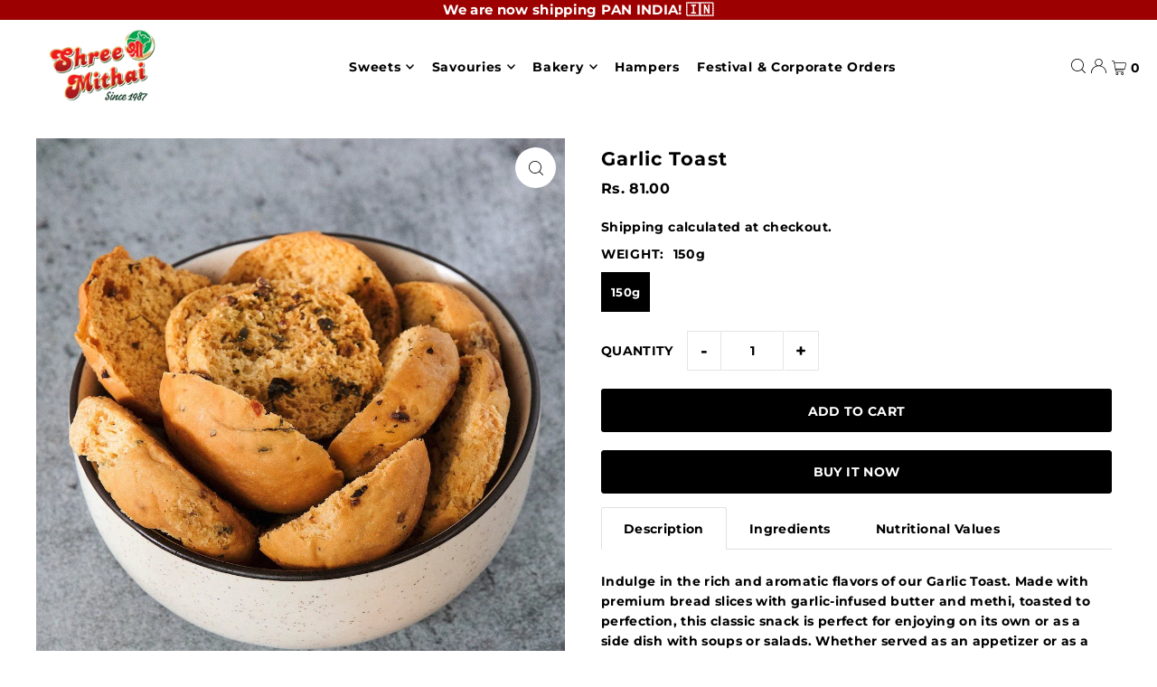

--- FILE ---
content_type: text/html; charset=utf-8
request_url: https://www.shreemithai.com/collections/best-sellers/products/garlic-toast
body_size: 42909
content:
<!doctype html>
<html class="no-js" lang="en">
  <head>
    <!-- Breeze App Loader -->
    <!-- Do not remove -->
    <script
      type="module"
      src="https://sdk.breeze.in/electron/95.0.0/index.js"
      type="module"
      id="breeze-script-tag"
      data-environment="release"
      data-platform="shopify"
      data-enable-external-trackers="true"
      data-enable-snap-tracker="true"
      data-enable-ga="true"
      data-enable-fbp="true"
      data-emit-tracker-events="true"
      data-gaVersion="new"
      data-merchantid="shreemithai"
      ghost-mode="false"
      async
    ></script>
    <!-- The above can be modified as per the merchant's requirement -->
    <!-- End of Breeze App Loader -->

    <!--
      <script>
            {
                window.addEventListener("DOMContentLoaded", () => {
                    let requestOptions = {
                        method: 'GET',
                        redirect: 'follow'
                    };
                    window.fetch("https://ipinfo.io/json", requestOptions)
                        .then(response => response.text())
                        .then(result => {
                            try {
                                let parsedResult = JSON.parse(result);
                                if (typeof parsedResult === 'object' && !Array.isArray(parsedResult) && parsedResult.country !== "IN") {
                                    const breezeButtonClass = document.getElementsByTagName("breeze-button");
                                    // const nativeProductButton = document.getElementById("native-product-button");
                                    // nativeProductButton.style.display="block";
                                    let counter = 0;
                                    while (breezeButtonClass.length !== 0 && counter < 15) {
                                        const element = breezeButtonClass[0];
                                        element.remove();
                                        counter++;
                                    }
                                }
                            } catch (e) {
                                console.log("Unable to fetch location")
                            }
                        })
                        .catch(error => console.error('Failed fetching IP location', error));
                });
        }
      </script>
    -->

    <meta charset="utf-8">
    <meta name="viewport" content="width=device-width, initial-scale=1">

    <!-- Establish early connection to external domains -->
    <link rel="preconnect" href="https://cdn.shopify.com" crossorigin>
    <link rel="preconnect" href="https://fonts.shopify.com" crossorigin>
    <link rel="preconnect" href="https://monorail-edge.shopifysvc.com">
    <link rel="preconnect" href="//ajax.googleapis.com" crossorigin><!-- Preload onDomain stylesheets and script libraries -->
    <link rel="preload" href="//www.shreemithai.com/cdn/shop/t/82/assets/stylesheet.css?v=45839027275022704721756200162" as="style">
    <link rel="preload" as="font" href="//www.shreemithai.com/cdn/fonts/montserrat/montserrat_n7.3c434e22befd5c18a6b4afadb1e3d77c128c7939.woff2" type="font/woff2" crossorigin>
    <link rel="preload" as="font" href="//www.shreemithai.com/cdn/fonts/montserrat/montserrat_n7.3c434e22befd5c18a6b4afadb1e3d77c128c7939.woff2" type="font/woff2" crossorigin>
    <link rel="preload" as="font" href="//www.shreemithai.com/cdn/fonts/montserrat/montserrat_n7.3c434e22befd5c18a6b4afadb1e3d77c128c7939.woff2" type="font/woff2" crossorigin>
    <link rel="preload" href="//www.shreemithai.com/cdn/shop/t/82/assets/eventemitter3.min.js?v=148202183930229300091756200162" as="script">
    <link rel="preload" href="//www.shreemithai.com/cdn/shop/t/82/assets/vendor-video.js?v=112486824910932804751756200162" as="script">
    <link rel="preload" href="//www.shreemithai.com/cdn/shop/t/82/assets/theme.js?v=167332736561196659461756200162" as="script">

    <link rel="shortcut icon" href="//www.shreemithai.com/cdn/shop/files/Favicon_Logo_Lowres.png?crop=center&height=32&v=1708165364&width=32" type="image/png">
    <link rel="canonical" href="https://www.shreemithai.com/products/garlic-toast">

    <title>
      Garlic Toast &ndash; Shree Mithai
    </title>
    <meta name="description" content="Indulge in the rich and aromatic flavors of our Garlic Toast. Made with premium bread slices with garlic-infused butter and methi, toasted to perfection, this classic snack is perfect for enjoying on its own or as a side dish with soups or salads. Whether served as an appetizer or as a snack, Garlic Toast is sure to de">

    


    <meta name="twitter:card" content="summary">
    <meta name="twitter:image" content="https:Liquid error (snippets/social-media-meta-tags line 12): invalid url input">



<meta property="og:site_name" content="Shree Mithai">
<meta property="og:url" content="https://www.shreemithai.com/products/garlic-toast">
<meta property="og:title" content="Garlic Toast">
<meta property="og:type" content="product">
<meta property="og:description" content="Indulge in the rich and aromatic flavors of our Garlic Toast. Made with premium bread slices with garlic-infused butter and methi, toasted to perfection, this classic snack is perfect for enjoying on its own or as a side dish with soups or salads. Whether served as an appetizer or as a snack, Garlic Toast is sure to de">

  <meta property="og:price:amount" content="81.00">
  <meta property="og:price:currency" content="INR">

<meta property="og:image" content="http://www.shreemithai.com/cdn/shop/products/garlic-toast-273792.jpg?v=1707819869&width=1024">



  <meta name="twitter:site" content="@shreemithai">

<meta name="twitter:title" content="Garlic Toast">
<meta name="twitter:description" content="Indulge in the rich and aromatic flavors of our Garlic Toast. Made with premium bread slices with garlic-infused butter and methi, toasted to perfection, this classic snack is perfect for enjoying on its own or as a side dish with soups or salads. Whether served as an appetizer or as a snack, Garlic Toast is sure to de">
<meta name="twitter:domain" content="">

    
 <script type="application/ld+json">
   {
     "@context": "https://schema.org",
     "@type": "Product",
     "id": "garlic-toast",
     "url": "https:\/\/www.shreemithai.com\/products\/garlic-toast",
     "image": "\/\/www.shreemithai.com\/cdn\/shop\/products\/garlic-toast-273792.jpg?v=1707819869\u0026width=1024",
     "name": "Garlic Toast",
     "brand": {
        "@type": "Brand",
        "name": "Shree Mithai"
      },
     "description": "\nIndulge in the rich and aromatic flavors of our Garlic Toast. Made with premium bread slices with garlic-infused butter and methi, toasted to perfection, this classic snack is perfect for enjoying on its own or as a side dish with soups or salads. Whether served as an appetizer or as a snack, Garlic Toast is sure to delight your taste buds and leave you wanting more.\nBest Before - 25 Days\n150g - 23 Pcs. approx.\nAllergen information: Dairy, Gluten, Nuts\nIngredients\n\nRefined Wheat Flour, Hydrogenated Veg. Fat, Butter, Sugar, Salt, Garlic, Kasoori Methi\nNutritional Values\n\n\n\n Nutritional Values (Per 100g)\n\n\n\n\nProtein\n6.2 g\n\n\nTotal Fat\n3.5 g\n\n\nCarbohydrates\n77.4 g\n\n\nTotal Energy\n363 Kcal.\n\n\n","sku": "3826001150","offers": [
        
        {
           "@type": "Offer",
           "price": "81.00",
           "priceCurrency": "INR",
           "availability": "http://schema.org/InStock",
           "priceValidUntil": "2030-01-01",
           "url": "\/products\/garlic-toast"
         }
       
     ],"aggregateRating": {
      "@type": "AggregateRating",
      "ratingValue": 0,
      "ratingCount": 0
    }}
 </script>


    <style data-shopify>
:root {
    --main-family: Montserrat, sans-serif;
    --main-weight: 700;
    --main-style: normal;
    --main-spacing: 0.025em;
    --nav-family: Montserrat, sans-serif;
    --nav-weight: 700;
    --nav-style: normal;
    --heading-family: Montserrat, sans-serif;
    --heading-weight: 700;
    --heading-style: normal;
    --heading-spacing: 0.050em;

    --font-size: 14px;
    --base-font-size: 14px;
    --h1-size: 21px;
    --h2-size: 21px;
    --h3-size: 19px;
    --nav-size: 14px;
    --nav-spacing: 0.050em;
    --font-size-sm: calc(14px - 2px);

    --announcement-bar-background: #9d0000;
    --announcement-bar-text-color: #ffffff;
    --homepage-scroll-color: #000000;
    --homepage-scroll-background: #fff;
    --pre-scroll-color: #000000;
    --pre-scroll-background: #ffffff;
    --scroll-color: #000000;
    --scroll-background: #ffffff;
    --secondary-color: rgba(0,0,0,0);
    --background: #ffffff;
    --header-color: #000000;
    --text-color: #000000;
    --sale-color: #c50000;
    --dotted-color: #e5e5e5;
    --button-color: #000000;
    --button-hover: #727272;
    --button-text: #ffffff;
    --secondary-button-color: #acacac;
    --secondary-button-hover: #3a3a3a;
    --secondary-button-text: #ffffff;
    --new-background: #ededed;
    --new-color: #535353;
    --sale-icon-background: #9d0000;
    --sale-icon-color: #ffffff;
    --custom-background: #000000;
    --custom-color: #fff;
    --fb-share: #8d6544;
    --tw-share: #795232;
    --pin-share: #5a3b21;
    --footer-background: #000000;
    --footer-text: #ffffff;
    --footer-button: #000000;
    --footer-button-text: #ffffff;
    --cs1-color: #000;
    --cs1-background: #ffffff;
    --cs2-color: #000;
    --cs2-background: #f5f5f5;
    --cs3-color: #ffffff;
    --cs3-background: #9d0000;
    --custom-icon-color: var(--text-color);
    --custom-icon-background: var(--background);
    --error-msg-dark: #e81000;
    --error-msg-light: #ffeae8;
    --success-msg-dark: #007f5f;
    --success-msg-light: #e5fff8;
    --free-shipping-bg: #ff7a5f;
    --free-shipping-text: #fff;
    --error-color: #c50000;
    --error-color-light: #ffc5c5;
    --keyboard-focus: #ACACAC;
    --focus-border-style: dotted;
    --focus-border-weight: 1px;
    --section-padding: 35px;
    --section-title-align: center;
    --section-title-border: 1px;
    --border-width: 100px;
    --grid-column-gap: px;
    --details-align: center;
    --select-arrow-bg: url(//www.shreemithai.com/cdn/shop/t/82/assets/select-arrow.png?v=142264210776553101821756200162);
    --icon-border-color: #e6e6e6;
    --color-filter-size: 25px;
    --disabled-text: #808080;
    --listing-size-color: #666666;

    --upsell-border-color: #f2f2f2;

    --star-active: rgb(0, 0, 0);
    --star-inactive: rgb(204, 204, 204);

    --color-body-text: var(--text-color);
    --color-body: var(--background);
    --color-bg: var(--background);

    --section-background: transparent;
    --section-overlay-color: 0, 0, 0;
    --section-overlay-opacity: 0;
    --placeholder-background: rgba(0, 0, 0, 0.1);
    --placeholder-fill: rgba(0, 0, 0, 0.2);
    --line-item-transform: scale(0.8) translateY(calc(-25px - 0.25em)) translateX(10px);

  }
  @media (max-width: 740px) {
     :root {
       --font-size: calc(14px - (14px * 0.15));
       --nav-size: calc(14px - (14px * 0.15));
       --h1-size: calc(21px - (21px * 0.15));
       --h2-size: calc(21px - (21px * 0.15));
       --h3-size: calc(19px - (19px * 0.15));
     }
   }
</style>


    <link rel="stylesheet" href="//www.shreemithai.com/cdn/shop/t/82/assets/stylesheet.css?v=45839027275022704721756200162" type="text/css">

    <style>
      @font-face {
  font-family: Montserrat;
  font-weight: 700;
  font-style: normal;
  font-display: swap;
  src: url("//www.shreemithai.com/cdn/fonts/montserrat/montserrat_n7.3c434e22befd5c18a6b4afadb1e3d77c128c7939.woff2") format("woff2"),
       url("//www.shreemithai.com/cdn/fonts/montserrat/montserrat_n7.5d9fa6e2cae713c8fb539a9876489d86207fe957.woff") format("woff");
}

      @font-face {
  font-family: Montserrat;
  font-weight: 700;
  font-style: normal;
  font-display: swap;
  src: url("//www.shreemithai.com/cdn/fonts/montserrat/montserrat_n7.3c434e22befd5c18a6b4afadb1e3d77c128c7939.woff2") format("woff2"),
       url("//www.shreemithai.com/cdn/fonts/montserrat/montserrat_n7.5d9fa6e2cae713c8fb539a9876489d86207fe957.woff") format("woff");
}

      @font-face {
  font-family: Montserrat;
  font-weight: 700;
  font-style: normal;
  font-display: swap;
  src: url("//www.shreemithai.com/cdn/fonts/montserrat/montserrat_n7.3c434e22befd5c18a6b4afadb1e3d77c128c7939.woff2") format("woff2"),
       url("//www.shreemithai.com/cdn/fonts/montserrat/montserrat_n7.5d9fa6e2cae713c8fb539a9876489d86207fe957.woff") format("woff");
}

      @font-face {
  font-family: Montserrat;
  font-weight: 900;
  font-style: normal;
  font-display: swap;
  src: url("//www.shreemithai.com/cdn/fonts/montserrat/montserrat_n9.680ded1be351aa3bf3b3650ac5f6df485af8a07c.woff2") format("woff2"),
       url("//www.shreemithai.com/cdn/fonts/montserrat/montserrat_n9.0cc5aaeff26ef35c23b69a061997d78c9697a382.woff") format("woff");
}

      @font-face {
  font-family: Montserrat;
  font-weight: 700;
  font-style: italic;
  font-display: swap;
  src: url("//www.shreemithai.com/cdn/fonts/montserrat/montserrat_i7.a0d4a463df4f146567d871890ffb3c80408e7732.woff2") format("woff2"),
       url("//www.shreemithai.com/cdn/fonts/montserrat/montserrat_i7.f6ec9f2a0681acc6f8152c40921d2a4d2e1a2c78.woff") format("woff");
}

      @font-face {
  font-family: Montserrat;
  font-weight: 900;
  font-style: italic;
  font-display: swap;
  src: url("//www.shreemithai.com/cdn/fonts/montserrat/montserrat_i9.cd566e55c5982a3a39b3949665a79c881e095b14.woff2") format("woff2"),
       url("//www.shreemithai.com/cdn/fonts/montserrat/montserrat_i9.b18527943b7f5bc1488b82e39deb595a73d3e645.woff") format("woff");
}

    </style>

    <script>window.performance && window.performance.mark && window.performance.mark('shopify.content_for_header.start');</script><meta name="google-site-verification" content="WQlFwCUh_5MmEu43MKle3q_HfdTZntQh-TPdTIzHg4g">
<meta id="shopify-digital-wallet" name="shopify-digital-wallet" content="/11620089956/digital_wallets/dialog">
<link rel="alternate" type="application/json+oembed" href="https://www.shreemithai.com/products/garlic-toast.oembed">
<script async="async" src="/checkouts/internal/preloads.js?locale=en-IN"></script>
<script id="shopify-features" type="application/json">{"accessToken":"dafe43e7605ee817bf2a59fd6f93ac5a","betas":["rich-media-storefront-analytics"],"domain":"www.shreemithai.com","predictiveSearch":true,"shopId":11620089956,"locale":"en"}</script>
<script>var Shopify = Shopify || {};
Shopify.shop = "shree-mithai.myshopify.com";
Shopify.locale = "en";
Shopify.currency = {"active":"INR","rate":"1.0"};
Shopify.country = "IN";
Shopify.theme = {"name":"Icon Theme Latest Jugaad WAU","id":152340300006,"schema_name":"Icon","schema_version":"10.1.1","theme_store_id":686,"role":"main"};
Shopify.theme.handle = "null";
Shopify.theme.style = {"id":null,"handle":null};
Shopify.cdnHost = "www.shreemithai.com/cdn";
Shopify.routes = Shopify.routes || {};
Shopify.routes.root = "/";</script>
<script type="module">!function(o){(o.Shopify=o.Shopify||{}).modules=!0}(window);</script>
<script>!function(o){function n(){var o=[];function n(){o.push(Array.prototype.slice.apply(arguments))}return n.q=o,n}var t=o.Shopify=o.Shopify||{};t.loadFeatures=n(),t.autoloadFeatures=n()}(window);</script>
<script id="shop-js-analytics" type="application/json">{"pageType":"product"}</script>
<script defer="defer" async type="module" src="//www.shreemithai.com/cdn/shopifycloud/shop-js/modules/v2/client.init-shop-cart-sync_CGREiBkR.en.esm.js"></script>
<script defer="defer" async type="module" src="//www.shreemithai.com/cdn/shopifycloud/shop-js/modules/v2/chunk.common_Bt2Up4BP.esm.js"></script>
<script type="module">
  await import("//www.shreemithai.com/cdn/shopifycloud/shop-js/modules/v2/client.init-shop-cart-sync_CGREiBkR.en.esm.js");
await import("//www.shreemithai.com/cdn/shopifycloud/shop-js/modules/v2/chunk.common_Bt2Up4BP.esm.js");

  window.Shopify.SignInWithShop?.initShopCartSync?.({"fedCMEnabled":true,"windoidEnabled":true});

</script>
<script>(function() {
  var isLoaded = false;
  function asyncLoad() {
    if (isLoaded) return;
    isLoaded = true;
    var urls = ["https:\/\/shy.elfsight.com\/p\/platform.js?shop=shree-mithai.myshopify.com","https:\/\/sales-notification-cdn.makeprosimp.com\/v1\/published\/15147\/6e186f46b5034471a6f4e1f33617dc0c\/2636\/app.js?v=1\u0026shop=shree-mithai.myshopify.com","https:\/\/tabs.stationmade.com\/registered-scripts\/tabs-by-station.js?shop=shree-mithai.myshopify.com","https:\/\/shopify.covet.pics\/covet-pics-widget-inject.js?shop=shree-mithai.myshopify.com","https:\/\/product-labels-pro.bsscommerce.com\/js\/product_label.js?shop=shree-mithai.myshopify.com"];
    for (var i = 0; i < urls.length; i++) {
      var s = document.createElement('script');
      s.type = 'text/javascript';
      s.async = true;
      s.src = urls[i];
      var x = document.getElementsByTagName('script')[0];
      x.parentNode.insertBefore(s, x);
    }
  };
  if(window.attachEvent) {
    window.attachEvent('onload', asyncLoad);
  } else {
    window.addEventListener('load', asyncLoad, false);
  }
})();</script>
<script id="__st">var __st={"a":11620089956,"offset":19800,"reqid":"e77d93a1-f0fb-4e0f-939d-a64bdbc5ca6d-1762545976","pageurl":"www.shreemithai.com\/collections\/best-sellers\/products\/garlic-toast","u":"9ab1ca9df4ef","p":"product","rtyp":"product","rid":3585176535140};</script>
<script>window.ShopifyPaypalV4VisibilityTracking = true;</script>
<script id="captcha-bootstrap">!function(){'use strict';const t='contact',e='account',n='new_comment',o=[[t,t],['blogs',n],['comments',n],[t,'customer']],c=[[e,'customer_login'],[e,'guest_login'],[e,'recover_customer_password'],[e,'create_customer']],r=t=>t.map((([t,e])=>`form[action*='/${t}']:not([data-nocaptcha='true']) input[name='form_type'][value='${e}']`)).join(','),a=t=>()=>t?[...document.querySelectorAll(t)].map((t=>t.form)):[];function s(){const t=[...o],e=r(t);return a(e)}const i='password',u='form_key',d=['recaptcha-v3-token','g-recaptcha-response','h-captcha-response',i],f=()=>{try{return window.sessionStorage}catch{return}},m='__shopify_v',_=t=>t.elements[u];function p(t,e,n=!1){try{const o=window.sessionStorage,c=JSON.parse(o.getItem(e)),{data:r}=function(t){const{data:e,action:n}=t;return t[m]||n?{data:e,action:n}:{data:t,action:n}}(c);for(const[e,n]of Object.entries(r))t.elements[e]&&(t.elements[e].value=n);n&&o.removeItem(e)}catch(o){console.error('form repopulation failed',{error:o})}}const l='form_type',E='cptcha';function T(t){t.dataset[E]=!0}const w=window,h=w.document,L='Shopify',v='ce_forms',y='captcha';let A=!1;((t,e)=>{const n=(g='f06e6c50-85a8-45c8-87d0-21a2b65856fe',I='https://cdn.shopify.com/shopifycloud/storefront-forms-hcaptcha/ce_storefront_forms_captcha_hcaptcha.v1.5.2.iife.js',D={infoText:'Protected by hCaptcha',privacyText:'Privacy',termsText:'Terms'},(t,e,n)=>{const o=w[L][v],c=o.bindForm;if(c)return c(t,g,e,D).then(n);var r;o.q.push([[t,g,e,D],n]),r=I,A||(h.body.append(Object.assign(h.createElement('script'),{id:'captcha-provider',async:!0,src:r})),A=!0)});var g,I,D;w[L]=w[L]||{},w[L][v]=w[L][v]||{},w[L][v].q=[],w[L][y]=w[L][y]||{},w[L][y].protect=function(t,e){n(t,void 0,e),T(t)},Object.freeze(w[L][y]),function(t,e,n,w,h,L){const[v,y,A,g]=function(t,e,n){const i=e?o:[],u=t?c:[],d=[...i,...u],f=r(d),m=r(i),_=r(d.filter((([t,e])=>n.includes(e))));return[a(f),a(m),a(_),s()]}(w,h,L),I=t=>{const e=t.target;return e instanceof HTMLFormElement?e:e&&e.form},D=t=>v().includes(t);t.addEventListener('submit',(t=>{const e=I(t);if(!e)return;const n=D(e)&&!e.dataset.hcaptchaBound&&!e.dataset.recaptchaBound,o=_(e),c=g().includes(e)&&(!o||!o.value);(n||c)&&t.preventDefault(),c&&!n&&(function(t){try{if(!f())return;!function(t){const e=f();if(!e)return;const n=_(t);if(!n)return;const o=n.value;o&&e.removeItem(o)}(t);const e=Array.from(Array(32),(()=>Math.random().toString(36)[2])).join('');!function(t,e){_(t)||t.append(Object.assign(document.createElement('input'),{type:'hidden',name:u})),t.elements[u].value=e}(t,e),function(t,e){const n=f();if(!n)return;const o=[...t.querySelectorAll(`input[type='${i}']`)].map((({name:t})=>t)),c=[...d,...o],r={};for(const[a,s]of new FormData(t).entries())c.includes(a)||(r[a]=s);n.setItem(e,JSON.stringify({[m]:1,action:t.action,data:r}))}(t,e)}catch(e){console.error('failed to persist form',e)}}(e),e.submit())}));const S=(t,e)=>{t&&!t.dataset[E]&&(n(t,e.some((e=>e===t))),T(t))};for(const o of['focusin','change'])t.addEventListener(o,(t=>{const e=I(t);D(e)&&S(e,y())}));const B=e.get('form_key'),M=e.get(l),P=B&&M;t.addEventListener('DOMContentLoaded',(()=>{const t=y();if(P)for(const e of t)e.elements[l].value===M&&p(e,B);[...new Set([...A(),...v().filter((t=>'true'===t.dataset.shopifyCaptcha))])].forEach((e=>S(e,t)))}))}(h,new URLSearchParams(w.location.search),n,t,e,['guest_login'])})(!0,!0)}();</script>
<script integrity="sha256-52AcMU7V7pcBOXWImdc/TAGTFKeNjmkeM1Pvks/DTgc=" data-source-attribution="shopify.loadfeatures" defer="defer" src="//www.shreemithai.com/cdn/shopifycloud/storefront/assets/storefront/load_feature-81c60534.js" crossorigin="anonymous"></script>
<script data-source-attribution="shopify.dynamic_checkout.dynamic.init">var Shopify=Shopify||{};Shopify.PaymentButton=Shopify.PaymentButton||{isStorefrontPortableWallets:!0,init:function(){window.Shopify.PaymentButton.init=function(){};var t=document.createElement("script");t.src="https://www.shreemithai.com/cdn/shopifycloud/portable-wallets/latest/portable-wallets.en.js",t.type="module",document.head.appendChild(t)}};
</script>
<script data-source-attribution="shopify.dynamic_checkout.buyer_consent">
  function portableWalletsHideBuyerConsent(e){var t=document.getElementById("shopify-buyer-consent"),n=document.getElementById("shopify-subscription-policy-button");t&&n&&(t.classList.add("hidden"),t.setAttribute("aria-hidden","true"),n.removeEventListener("click",e))}function portableWalletsShowBuyerConsent(e){var t=document.getElementById("shopify-buyer-consent"),n=document.getElementById("shopify-subscription-policy-button");t&&n&&(t.classList.remove("hidden"),t.removeAttribute("aria-hidden"),n.addEventListener("click",e))}window.Shopify?.PaymentButton&&(window.Shopify.PaymentButton.hideBuyerConsent=portableWalletsHideBuyerConsent,window.Shopify.PaymentButton.showBuyerConsent=portableWalletsShowBuyerConsent);
</script>
<script data-source-attribution="shopify.dynamic_checkout.cart.bootstrap">document.addEventListener("DOMContentLoaded",(function(){function t(){return document.querySelector("shopify-accelerated-checkout-cart, shopify-accelerated-checkout")}if(t())Shopify.PaymentButton.init();else{new MutationObserver((function(e,n){t()&&(Shopify.PaymentButton.init(),n.disconnect())})).observe(document.body,{childList:!0,subtree:!0})}}));
</script>

<script>window.performance && window.performance.mark && window.performance.mark('shopify.content_for_header.end');</script>
  <!-- BEGIN app block: shopify://apps/tinyseo/blocks/product-json-ld-embed/0605268f-f7c4-4e95-b560-e43df7d59ae4 --><script type="application/ld+json" id="tinyimg-product-json-ld">{
  "@context": "https://schema.org/",
  "@type": "Product",
  "@id": "https://www.shreemithai.com/products/garlic-toast",
"mpn": "3826001150",

  "sku": "3826001150",
  "category": "Bakery Assortments",
  

  "weight": "0.18kg","offers" : [
  {
  "@type" : "Offer" ,
  "mpn": 27768180801636,

  "sku": "3826001150",
  
  "priceCurrency" : "INR" ,
  "price": "81.0",
  "priceValidUntil": "2026-02-06",
  
  "availability" : "http://schema.org/InStock",
  
  "itemCondition": "http://schema.org/NewCondition",
  

  "name": "150g",
  "url" : "https://www.shreemithai.com/products/garlic-toast?variant=27768180801636",

  
  
  
  
  "seller" : {
  "@type" : "Organization",
  "name" : "Shree Mithai"
  }
  }
  ],
  "name": "Garlic Toast","image": "https://www.shreemithai.com/cdn/shop/products/garlic-toast-273792.jpg?v=1707819869",








  
  
  
  




  
  
  
  
  
  

  
  
  

"description": " Indulge in the rich and aromatic flavors of our Garlic Toast. Made with premium bread slices with garlic-infused butter and methi, toasted to perfection, this classic snack is perfect for enjoying on its own or as a side dish with soups or salads. Whether served as an appetizer or as a snack, Garlic Toast is sure to delight your taste buds and leave you wanting more. Best Before - 25 Days 150g - 23 Pcs. approx. Allergen information: Dairy, Gluten, Nuts Ingredients  Refined Wheat Flour, Hydrogenated Veg. Fat, Butter, Sugar, Salt, Garlic, Kasoori Methi Nutritional Values     Nutritional Values (Per 100g)     Protein 6.2 g   Total Fat 3.5 g   Carbohydrates 77.4 g   Total Energy 363 Kcal.   ",
  "manufacturer": "Shree Mithai",
  "material": "",
  "url": "https://www.shreemithai.com/products/garlic-toast",
    
  "additionalProperty":
  [
  
    
    {
    "@type": "PropertyValue",
    "name" : "Weight",
    "value": [
    "150g"
    ]
    }
    
    
    ],
    
    "brand": {
      "@type": "Brand",
      "name": "Shree Mithai"
    }
 }
</script>
<!-- END app block --><link href="https://monorail-edge.shopifysvc.com" rel="dns-prefetch">
<script>(function(){if ("sendBeacon" in navigator && "performance" in window) {try {var session_token_from_headers = performance.getEntriesByType('navigation')[0].serverTiming.find(x => x.name == '_s').description;} catch {var session_token_from_headers = undefined;}var session_cookie_matches = document.cookie.match(/_shopify_s=([^;]*)/);var session_token_from_cookie = session_cookie_matches && session_cookie_matches.length === 2 ? session_cookie_matches[1] : "";var session_token = session_token_from_headers || session_token_from_cookie || "";function handle_abandonment_event(e) {var entries = performance.getEntries().filter(function(entry) {return /monorail-edge.shopifysvc.com/.test(entry.name);});if (!window.abandonment_tracked && entries.length === 0) {window.abandonment_tracked = true;var currentMs = Date.now();var navigation_start = performance.timing.navigationStart;var payload = {shop_id: 11620089956,url: window.location.href,navigation_start,duration: currentMs - navigation_start,session_token,page_type: "product"};window.navigator.sendBeacon("https://monorail-edge.shopifysvc.com/v1/produce", JSON.stringify({schema_id: "online_store_buyer_site_abandonment/1.1",payload: payload,metadata: {event_created_at_ms: currentMs,event_sent_at_ms: currentMs}}));}}window.addEventListener('pagehide', handle_abandonment_event);}}());</script>
<script id="web-pixels-manager-setup">(function e(e,d,r,n,o){if(void 0===o&&(o={}),!Boolean(null===(a=null===(i=window.Shopify)||void 0===i?void 0:i.analytics)||void 0===a?void 0:a.replayQueue)){var i,a;window.Shopify=window.Shopify||{};var t=window.Shopify;t.analytics=t.analytics||{};var s=t.analytics;s.replayQueue=[],s.publish=function(e,d,r){return s.replayQueue.push([e,d,r]),!0};try{self.performance.mark("wpm:start")}catch(e){}var l=function(){var e={modern:/Edge?\/(1{2}[4-9]|1[2-9]\d|[2-9]\d{2}|\d{4,})\.\d+(\.\d+|)|Firefox\/(1{2}[4-9]|1[2-9]\d|[2-9]\d{2}|\d{4,})\.\d+(\.\d+|)|Chrom(ium|e)\/(9{2}|\d{3,})\.\d+(\.\d+|)|(Maci|X1{2}).+ Version\/(15\.\d+|(1[6-9]|[2-9]\d|\d{3,})\.\d+)([,.]\d+|)( \(\w+\)|)( Mobile\/\w+|) Safari\/|Chrome.+OPR\/(9{2}|\d{3,})\.\d+\.\d+|(CPU[ +]OS|iPhone[ +]OS|CPU[ +]iPhone|CPU IPhone OS|CPU iPad OS)[ +]+(15[._]\d+|(1[6-9]|[2-9]\d|\d{3,})[._]\d+)([._]\d+|)|Android:?[ /-](13[3-9]|1[4-9]\d|[2-9]\d{2}|\d{4,})(\.\d+|)(\.\d+|)|Android.+Firefox\/(13[5-9]|1[4-9]\d|[2-9]\d{2}|\d{4,})\.\d+(\.\d+|)|Android.+Chrom(ium|e)\/(13[3-9]|1[4-9]\d|[2-9]\d{2}|\d{4,})\.\d+(\.\d+|)|SamsungBrowser\/([2-9]\d|\d{3,})\.\d+/,legacy:/Edge?\/(1[6-9]|[2-9]\d|\d{3,})\.\d+(\.\d+|)|Firefox\/(5[4-9]|[6-9]\d|\d{3,})\.\d+(\.\d+|)|Chrom(ium|e)\/(5[1-9]|[6-9]\d|\d{3,})\.\d+(\.\d+|)([\d.]+$|.*Safari\/(?![\d.]+ Edge\/[\d.]+$))|(Maci|X1{2}).+ Version\/(10\.\d+|(1[1-9]|[2-9]\d|\d{3,})\.\d+)([,.]\d+|)( \(\w+\)|)( Mobile\/\w+|) Safari\/|Chrome.+OPR\/(3[89]|[4-9]\d|\d{3,})\.\d+\.\d+|(CPU[ +]OS|iPhone[ +]OS|CPU[ +]iPhone|CPU IPhone OS|CPU iPad OS)[ +]+(10[._]\d+|(1[1-9]|[2-9]\d|\d{3,})[._]\d+)([._]\d+|)|Android:?[ /-](13[3-9]|1[4-9]\d|[2-9]\d{2}|\d{4,})(\.\d+|)(\.\d+|)|Mobile Safari.+OPR\/([89]\d|\d{3,})\.\d+\.\d+|Android.+Firefox\/(13[5-9]|1[4-9]\d|[2-9]\d{2}|\d{4,})\.\d+(\.\d+|)|Android.+Chrom(ium|e)\/(13[3-9]|1[4-9]\d|[2-9]\d{2}|\d{4,})\.\d+(\.\d+|)|Android.+(UC? ?Browser|UCWEB|U3)[ /]?(15\.([5-9]|\d{2,})|(1[6-9]|[2-9]\d|\d{3,})\.\d+)\.\d+|SamsungBrowser\/(5\.\d+|([6-9]|\d{2,})\.\d+)|Android.+MQ{2}Browser\/(14(\.(9|\d{2,})|)|(1[5-9]|[2-9]\d|\d{3,})(\.\d+|))(\.\d+|)|K[Aa][Ii]OS\/(3\.\d+|([4-9]|\d{2,})\.\d+)(\.\d+|)/},d=e.modern,r=e.legacy,n=navigator.userAgent;return n.match(d)?"modern":n.match(r)?"legacy":"unknown"}(),u="modern"===l?"modern":"legacy",c=(null!=n?n:{modern:"",legacy:""})[u],f=function(e){return[e.baseUrl,"/wpm","/b",e.hashVersion,"modern"===e.buildTarget?"m":"l",".js"].join("")}({baseUrl:d,hashVersion:r,buildTarget:u}),m=function(e){var d=e.version,r=e.bundleTarget,n=e.surface,o=e.pageUrl,i=e.monorailEndpoint;return{emit:function(e){var a=e.status,t=e.errorMsg,s=(new Date).getTime(),l=JSON.stringify({metadata:{event_sent_at_ms:s},events:[{schema_id:"web_pixels_manager_load/3.1",payload:{version:d,bundle_target:r,page_url:o,status:a,surface:n,error_msg:t},metadata:{event_created_at_ms:s}}]});if(!i)return console&&console.warn&&console.warn("[Web Pixels Manager] No Monorail endpoint provided, skipping logging."),!1;try{return self.navigator.sendBeacon.bind(self.navigator)(i,l)}catch(e){}var u=new XMLHttpRequest;try{return u.open("POST",i,!0),u.setRequestHeader("Content-Type","text/plain"),u.send(l),!0}catch(e){return console&&console.warn&&console.warn("[Web Pixels Manager] Got an unhandled error while logging to Monorail."),!1}}}}({version:r,bundleTarget:l,surface:e.surface,pageUrl:self.location.href,monorailEndpoint:e.monorailEndpoint});try{o.browserTarget=l,function(e){var d=e.src,r=e.async,n=void 0===r||r,o=e.onload,i=e.onerror,a=e.sri,t=e.scriptDataAttributes,s=void 0===t?{}:t,l=document.createElement("script"),u=document.querySelector("head"),c=document.querySelector("body");if(l.async=n,l.src=d,a&&(l.integrity=a,l.crossOrigin="anonymous"),s)for(var f in s)if(Object.prototype.hasOwnProperty.call(s,f))try{l.dataset[f]=s[f]}catch(e){}if(o&&l.addEventListener("load",o),i&&l.addEventListener("error",i),u)u.appendChild(l);else{if(!c)throw new Error("Did not find a head or body element to append the script");c.appendChild(l)}}({src:f,async:!0,onload:function(){if(!function(){var e,d;return Boolean(null===(d=null===(e=window.Shopify)||void 0===e?void 0:e.analytics)||void 0===d?void 0:d.initialized)}()){var d=window.webPixelsManager.init(e)||void 0;if(d){var r=window.Shopify.analytics;r.replayQueue.forEach((function(e){var r=e[0],n=e[1],o=e[2];d.publishCustomEvent(r,n,o)})),r.replayQueue=[],r.publish=d.publishCustomEvent,r.visitor=d.visitor,r.initialized=!0}}},onerror:function(){return m.emit({status:"failed",errorMsg:"".concat(f," has failed to load")})},sri:function(e){var d=/^sha384-[A-Za-z0-9+/=]+$/;return"string"==typeof e&&d.test(e)}(c)?c:"",scriptDataAttributes:o}),m.emit({status:"loading"})}catch(e){m.emit({status:"failed",errorMsg:(null==e?void 0:e.message)||"Unknown error"})}}})({shopId: 11620089956,storefrontBaseUrl: "https://www.shreemithai.com",extensionsBaseUrl: "https://extensions.shopifycdn.com/cdn/shopifycloud/web-pixels-manager",monorailEndpoint: "https://monorail-edge.shopifysvc.com/unstable/produce_batch",surface: "storefront-renderer",enabledBetaFlags: ["2dca8a86"],webPixelsConfigList: [{"id":"490012902","configuration":"{\"config\":\"{\\\"pixel_id\\\":\\\"G-N6MYG87MJX\\\",\\\"target_country\\\":\\\"IN\\\",\\\"gtag_events\\\":[{\\\"type\\\":\\\"begin_checkout\\\",\\\"action_label\\\":[\\\"G-N6MYG87MJX\\\",\\\"AW-713306244\\\/EsPZCLqIl9EBEIThkNQC\\\"]},{\\\"type\\\":\\\"search\\\",\\\"action_label\\\":[\\\"G-N6MYG87MJX\\\",\\\"AW-713306244\\\/VBWJCL2Il9EBEIThkNQC\\\"]},{\\\"type\\\":\\\"view_item\\\",\\\"action_label\\\":[\\\"G-N6MYG87MJX\\\",\\\"AW-713306244\\\/BjN_CLyHl9EBEIThkNQC\\\",\\\"MC-7VTFRMK1LJ\\\"]},{\\\"type\\\":\\\"purchase\\\",\\\"action_label\\\":[\\\"G-N6MYG87MJX\\\",\\\"AW-713306244\\\/-hsaCLmHl9EBEIThkNQC\\\",\\\"MC-7VTFRMK1LJ\\\"]},{\\\"type\\\":\\\"page_view\\\",\\\"action_label\\\":[\\\"G-N6MYG87MJX\\\",\\\"AW-713306244\\\/9a0NCLaHl9EBEIThkNQC\\\",\\\"MC-7VTFRMK1LJ\\\"]},{\\\"type\\\":\\\"add_payment_info\\\",\\\"action_label\\\":[\\\"G-N6MYG87MJX\\\",\\\"AW-713306244\\\/W2qVCMCIl9EBEIThkNQC\\\"]},{\\\"type\\\":\\\"add_to_cart\\\",\\\"action_label\\\":[\\\"G-N6MYG87MJX\\\",\\\"AW-713306244\\\/jZLnCL-Hl9EBEIThkNQC\\\"]}],\\\"enable_monitoring_mode\\\":false}\"}","eventPayloadVersion":"v1","runtimeContext":"OPEN","scriptVersion":"b2a88bafab3e21179ed38636efcd8a93","type":"APP","apiClientId":1780363,"privacyPurposes":[],"dataSharingAdjustments":{"protectedCustomerApprovalScopes":["read_customer_address","read_customer_email","read_customer_name","read_customer_personal_data","read_customer_phone"]}},{"id":"231669990","configuration":"{\"pixel_id\":\"262561598276762\",\"pixel_type\":\"facebook_pixel\",\"metaapp_system_user_token\":\"-\"}","eventPayloadVersion":"v1","runtimeContext":"OPEN","scriptVersion":"ca16bc87fe92b6042fbaa3acc2fbdaa6","type":"APP","apiClientId":2329312,"privacyPurposes":["ANALYTICS","MARKETING","SALE_OF_DATA"],"dataSharingAdjustments":{"protectedCustomerApprovalScopes":["read_customer_address","read_customer_email","read_customer_name","read_customer_personal_data","read_customer_phone"]}},{"id":"shopify-app-pixel","configuration":"{}","eventPayloadVersion":"v1","runtimeContext":"STRICT","scriptVersion":"0450","apiClientId":"shopify-pixel","type":"APP","privacyPurposes":["ANALYTICS","MARKETING"]},{"id":"shopify-custom-pixel","eventPayloadVersion":"v1","runtimeContext":"LAX","scriptVersion":"0450","apiClientId":"shopify-pixel","type":"CUSTOM","privacyPurposes":["ANALYTICS","MARKETING"]}],isMerchantRequest: false,initData: {"shop":{"name":"Shree Mithai","paymentSettings":{"currencyCode":"INR"},"myshopifyDomain":"shree-mithai.myshopify.com","countryCode":"IN","storefrontUrl":"https:\/\/www.shreemithai.com"},"customer":null,"cart":null,"checkout":null,"productVariants":[{"price":{"amount":81.0,"currencyCode":"INR"},"product":{"title":"Garlic Toast","vendor":"Shree Mithai","id":"3585176535140","untranslatedTitle":"Garlic Toast","url":"\/products\/garlic-toast","type":"Snacks"},"id":"27768180801636","image":{"src":"\/\/www.shreemithai.com\/cdn\/shop\/products\/garlic-toast-273792.jpg?v=1707819869"},"sku":"3826001150","title":"150g","untranslatedTitle":"150g"}],"purchasingCompany":null},},"https://www.shreemithai.com/cdn","ae1676cfwd2530674p4253c800m34e853cb",{"modern":"","legacy":""},{"shopId":"11620089956","storefrontBaseUrl":"https:\/\/www.shreemithai.com","extensionBaseUrl":"https:\/\/extensions.shopifycdn.com\/cdn\/shopifycloud\/web-pixels-manager","surface":"storefront-renderer","enabledBetaFlags":"[\"2dca8a86\"]","isMerchantRequest":"false","hashVersion":"ae1676cfwd2530674p4253c800m34e853cb","publish":"custom","events":"[[\"page_viewed\",{}],[\"product_viewed\",{\"productVariant\":{\"price\":{\"amount\":81.0,\"currencyCode\":\"INR\"},\"product\":{\"title\":\"Garlic Toast\",\"vendor\":\"Shree Mithai\",\"id\":\"3585176535140\",\"untranslatedTitle\":\"Garlic Toast\",\"url\":\"\/products\/garlic-toast\",\"type\":\"Snacks\"},\"id\":\"27768180801636\",\"image\":{\"src\":\"\/\/www.shreemithai.com\/cdn\/shop\/products\/garlic-toast-273792.jpg?v=1707819869\"},\"sku\":\"3826001150\",\"title\":\"150g\",\"untranslatedTitle\":\"150g\"}}]]"});</script><script>
  window.ShopifyAnalytics = window.ShopifyAnalytics || {};
  window.ShopifyAnalytics.meta = window.ShopifyAnalytics.meta || {};
  window.ShopifyAnalytics.meta.currency = 'INR';
  var meta = {"product":{"id":3585176535140,"gid":"gid:\/\/shopify\/Product\/3585176535140","vendor":"Shree Mithai","type":"Snacks","variants":[{"id":27768180801636,"price":8100,"name":"Garlic Toast - 150g","public_title":"150g","sku":"3826001150"}],"remote":false},"page":{"pageType":"product","resourceType":"product","resourceId":3585176535140}};
  for (var attr in meta) {
    window.ShopifyAnalytics.meta[attr] = meta[attr];
  }
</script>
<script class="analytics">
  (function () {
    var customDocumentWrite = function(content) {
      var jquery = null;

      if (window.jQuery) {
        jquery = window.jQuery;
      } else if (window.Checkout && window.Checkout.$) {
        jquery = window.Checkout.$;
      }

      if (jquery) {
        jquery('body').append(content);
      }
    };

    var hasLoggedConversion = function(token) {
      if (token) {
        return document.cookie.indexOf('loggedConversion=' + token) !== -1;
      }
      return false;
    }

    var setCookieIfConversion = function(token) {
      if (token) {
        var twoMonthsFromNow = new Date(Date.now());
        twoMonthsFromNow.setMonth(twoMonthsFromNow.getMonth() + 2);

        document.cookie = 'loggedConversion=' + token + '; expires=' + twoMonthsFromNow;
      }
    }

    var trekkie = window.ShopifyAnalytics.lib = window.trekkie = window.trekkie || [];
    if (trekkie.integrations) {
      return;
    }
    trekkie.methods = [
      'identify',
      'page',
      'ready',
      'track',
      'trackForm',
      'trackLink'
    ];
    trekkie.factory = function(method) {
      return function() {
        var args = Array.prototype.slice.call(arguments);
        args.unshift(method);
        trekkie.push(args);
        return trekkie;
      };
    };
    for (var i = 0; i < trekkie.methods.length; i++) {
      var key = trekkie.methods[i];
      trekkie[key] = trekkie.factory(key);
    }
    trekkie.load = function(config) {
      trekkie.config = config || {};
      trekkie.config.initialDocumentCookie = document.cookie;
      var first = document.getElementsByTagName('script')[0];
      var script = document.createElement('script');
      script.type = 'text/javascript';
      script.onerror = function(e) {
        var scriptFallback = document.createElement('script');
        scriptFallback.type = 'text/javascript';
        scriptFallback.onerror = function(error) {
                var Monorail = {
      produce: function produce(monorailDomain, schemaId, payload) {
        var currentMs = new Date().getTime();
        var event = {
          schema_id: schemaId,
          payload: payload,
          metadata: {
            event_created_at_ms: currentMs,
            event_sent_at_ms: currentMs
          }
        };
        return Monorail.sendRequest("https://" + monorailDomain + "/v1/produce", JSON.stringify(event));
      },
      sendRequest: function sendRequest(endpointUrl, payload) {
        // Try the sendBeacon API
        if (window && window.navigator && typeof window.navigator.sendBeacon === 'function' && typeof window.Blob === 'function' && !Monorail.isIos12()) {
          var blobData = new window.Blob([payload], {
            type: 'text/plain'
          });

          if (window.navigator.sendBeacon(endpointUrl, blobData)) {
            return true;
          } // sendBeacon was not successful

        } // XHR beacon

        var xhr = new XMLHttpRequest();

        try {
          xhr.open('POST', endpointUrl);
          xhr.setRequestHeader('Content-Type', 'text/plain');
          xhr.send(payload);
        } catch (e) {
          console.log(e);
        }

        return false;
      },
      isIos12: function isIos12() {
        return window.navigator.userAgent.lastIndexOf('iPhone; CPU iPhone OS 12_') !== -1 || window.navigator.userAgent.lastIndexOf('iPad; CPU OS 12_') !== -1;
      }
    };
    Monorail.produce('monorail-edge.shopifysvc.com',
      'trekkie_storefront_load_errors/1.1',
      {shop_id: 11620089956,
      theme_id: 152340300006,
      app_name: "storefront",
      context_url: window.location.href,
      source_url: "//www.shreemithai.com/cdn/s/trekkie.storefront.5ad93876886aa0a32f5bade9f25632a26c6f183a.min.js"});

        };
        scriptFallback.async = true;
        scriptFallback.src = '//www.shreemithai.com/cdn/s/trekkie.storefront.5ad93876886aa0a32f5bade9f25632a26c6f183a.min.js';
        first.parentNode.insertBefore(scriptFallback, first);
      };
      script.async = true;
      script.src = '//www.shreemithai.com/cdn/s/trekkie.storefront.5ad93876886aa0a32f5bade9f25632a26c6f183a.min.js';
      first.parentNode.insertBefore(script, first);
    };
    trekkie.load(
      {"Trekkie":{"appName":"storefront","development":false,"defaultAttributes":{"shopId":11620089956,"isMerchantRequest":null,"themeId":152340300006,"themeCityHash":"585543759705186615","contentLanguage":"en","currency":"INR","eventMetadataId":"50b19cbe-3ca8-4e3d-87cf-77d067b6e8d7"},"isServerSideCookieWritingEnabled":true,"monorailRegion":"shop_domain","enabledBetaFlags":["f0df213a"]},"Session Attribution":{},"S2S":{"facebookCapiEnabled":true,"source":"trekkie-storefront-renderer","apiClientId":580111}}
    );

    var loaded = false;
    trekkie.ready(function() {
      if (loaded) return;
      loaded = true;

      window.ShopifyAnalytics.lib = window.trekkie;

      var originalDocumentWrite = document.write;
      document.write = customDocumentWrite;
      try { window.ShopifyAnalytics.merchantGoogleAnalytics.call(this); } catch(error) {};
      document.write = originalDocumentWrite;

      window.ShopifyAnalytics.lib.page(null,{"pageType":"product","resourceType":"product","resourceId":3585176535140,"shopifyEmitted":true});

      var match = window.location.pathname.match(/checkouts\/(.+)\/(thank_you|post_purchase)/)
      var token = match? match[1]: undefined;
      if (!hasLoggedConversion(token)) {
        setCookieIfConversion(token);
        window.ShopifyAnalytics.lib.track("Viewed Product",{"currency":"INR","variantId":27768180801636,"productId":3585176535140,"productGid":"gid:\/\/shopify\/Product\/3585176535140","name":"Garlic Toast - 150g","price":"81.00","sku":"3826001150","brand":"Shree Mithai","variant":"150g","category":"Snacks","nonInteraction":true,"remote":false},undefined,undefined,{"shopifyEmitted":true});
      window.ShopifyAnalytics.lib.track("monorail:\/\/trekkie_storefront_viewed_product\/1.1",{"currency":"INR","variantId":27768180801636,"productId":3585176535140,"productGid":"gid:\/\/shopify\/Product\/3585176535140","name":"Garlic Toast - 150g","price":"81.00","sku":"3826001150","brand":"Shree Mithai","variant":"150g","category":"Snacks","nonInteraction":true,"remote":false,"referer":"https:\/\/www.shreemithai.com\/collections\/best-sellers\/products\/garlic-toast"});
      }
    });


        var eventsListenerScript = document.createElement('script');
        eventsListenerScript.async = true;
        eventsListenerScript.src = "//www.shreemithai.com/cdn/shopifycloud/storefront/assets/shop_events_listener-3da45d37.js";
        document.getElementsByTagName('head')[0].appendChild(eventsListenerScript);

})();</script>
  <script>
  if (!window.ga || (window.ga && typeof window.ga !== 'function')) {
    window.ga = function ga() {
      (window.ga.q = window.ga.q || []).push(arguments);
      if (window.Shopify && window.Shopify.analytics && typeof window.Shopify.analytics.publish === 'function') {
        window.Shopify.analytics.publish("ga_stub_called", {}, {sendTo: "google_osp_migration"});
      }
      console.error("Shopify's Google Analytics stub called with:", Array.from(arguments), "\nSee https://help.shopify.com/manual/promoting-marketing/pixels/pixel-migration#google for more information.");
    };
    if (window.Shopify && window.Shopify.analytics && typeof window.Shopify.analytics.publish === 'function') {
      window.Shopify.analytics.publish("ga_stub_initialized", {}, {sendTo: "google_osp_migration"});
    }
  }
</script>
<script
  defer
  src="https://www.shreemithai.com/cdn/shopifycloud/perf-kit/shopify-perf-kit-2.1.2.min.js"
  data-application="storefront-renderer"
  data-shop-id="11620089956"
  data-render-region="gcp-us-central1"
  data-page-type="product"
  data-theme-instance-id="152340300006"
  data-theme-name="Icon"
  data-theme-version="10.1.1"
  data-monorail-region="shop_domain"
  data-resource-timing-sampling-rate="10"
  data-shs="true"
  data-shs-beacon="true"
  data-shs-export-with-fetch="true"
  data-shs-logs-sample-rate="1"
></script>
</head>
  <body class="gridlock template-product js-slideout-toggle-wrapper js-modal-toggle-wrapper theme-features__secondary-color-not-black--false theme-features__product-variants--swatches theme-features__image-flip--enabled theme-features__sold-out-icon--enabled theme-features__sale-icon--enabled theme-features__new-icon--enabled theme-features__section-titles--short_below theme-features__section-title-align--center theme-features__details-align--center theme-features__rounded-buttons--enabled theme-features__buttons-uppercase--enabled theme-features__zoom-effect--disabled theme-features__icon-position--top_right theme-features__icon-shape--rectangle">
    <div class="js-slideout-overlay site-overlay"></div>
    <div class="js-modal-overlay site-overlay"></div>

    <aside class="slideout slideout__drawer-left" data-wau-slideout="mobile-navigation" id="slideout-mobile-navigation">
      <div id="shopify-section-mobile-navigation" class="shopify-section"><nav class="mobile-menu" role="navigation" data-section-id="mobile-navigation" data-section-type="mobile-navigation">
  <div class="slideout__trigger--close">
    <button class="slideout__trigger-mobile-menu js-slideout-close" data-slideout-direction="left" aria-label="Close navigation" tabindex="0" type="button" name="button">
      <div class="icn-close"></div>
    </button>
  </div>
  
    
        <div class="mobile-menu__block mobile-menu__search" ><predictive-search
            data-routes="/search/suggest"
            data-input-selector='input[name="q"]'
            data-results-selector="#predictive-search-mobile"
            ><form action="/search" method="get">
              <label class="visually-hidden" for="searchbox-mobile-navigation">Search</label>
              <input
                type="text"
                name="q"
                id="searchbox-mobile-navigation"
                class="searchbox__input"
                placeholder="Search"
                value=""role="combobox"
                  aria-expanded="false"
                  aria-owns="predictive-search-results-list"
                  aria-controls="predictive-search-results-list"
                  aria-haspopup="listbox"
                  aria-autocomplete="list"
                  autocorrect="off"
                  autocomplete="off"
                  autocapitalize="off"
                  spellcheck="false"/>
              <input name="options[prefix]" type="hidden" value="last">

              
<div id="predictive-search-mobile" class="predictive-search" tabindex="-1"></div></form></predictive-search></div>
      
  
    

        
        

        <ul class="js-accordion js-accordion-mobile-nav c-accordion c-accordion--mobile-nav c-accordion--1603134"
            id="c-accordion--1603134"
            

             >

          

          

            

            

              

              
              

              <li class="js-accordion-header c-accordion__header">
                <a class="js-accordion-link c-accordion__link" href="/collections/sweets-1">Sweets</a>
                <button class="dropdown-arrow" aria-label="Sweets" data-toggle="accordion" aria-expanded="false" aria-controls="c-accordion__panel--1603134-1" >
                  
  
    <svg class="icon--apollo-down-carrot c-accordion__header--icon vib-center" height="6px" version="1.1" xmlns="http://www.w3.org/2000/svg" xmlns:xlink="http://www.w3.org/1999/xlink" x="0px" y="0px"
    	 viewBox="0 0 20 13.3" xml:space="preserve">
      <g class="hover-fill" fill="#000000">
        <polygon points="17.7,0 10,8.3 2.3,0 0,2.5 10,13.3 20,2.5 "/>
      </g>
      <style>.c-accordion__header .icon--apollo-down-carrot:hover .hover-fill { fill: #000000;}</style>
    </svg>
  






                </button>
              </li>

              <li class="c-accordion__panel c-accordion__panel--1603134-1" id="c-accordion__panel--1603134-1" data-parent="#c-accordion--1603134">

                

                <ul class="js-accordion js-accordion-mobile-nav c-accordion c-accordion--mobile-nav c-accordion--mobile-nav__inner c-accordion--1603134-1" id="c-accordion--1603134-1">

                  
                    
                    <li>
                      <a class="js-accordion-link c-accordion__link" href="/collections/cashew-sweets">Cashew Sweets</a>
                    </li>
                    
                  
                    
                    <li>
                      <a class="js-accordion-link c-accordion__link" href="/collections/sweets">Almond Sweets</a>
                    </li>
                    
                  
                    
                    <li>
                      <a class="js-accordion-link c-accordion__link" href="/collections/ghee-sweets">Ghee Sweets</a>
                    </li>
                    
                  
                    
                    <li>
                      <a class="js-accordion-link c-accordion__link" href="/collections/milk-sweets">Milk Sweets</a>
                    </li>
                    
                  
                    
                    <li>
                      <a class="js-accordion-link c-accordion__link" href="/collections/assorted-sweets">Assorted Sweets</a>
                    </li>
                    
                  
                    
                    <li>
                      <a class="js-accordion-link c-accordion__link" href="/collections/dry-fruit-sweets">Mixed Dry Fruit Sweets</a>
                    </li>
                    
                  
                    
                    <li>
                      <a class="js-accordion-link c-accordion__link" href="/collections/halwas">Halwa&#39;s &amp; Other Sweets</a>
                    </li>
                    
                  
                    
                    <li>
                      <a class="js-accordion-link c-accordion__link" href="/collections/bites-chikkis">Bites &amp; Chikki&#39;s</a>
                    </li>
                    
                  
                    
                    <li>
                      <a class="js-accordion-link c-accordion__link" href="/collections/baklava-kunafa">Baklava &amp; Kunafa</a>
                    </li>
                    
                  
                    
                    <li>
                      <a class="js-accordion-link c-accordion__link" href="/collections/bengali-sweets">Bengali Sweets</a>
                    </li>
                    
                  
                </ul>
              </li>
            
          

            

            

              

              
              

              <li class="js-accordion-header c-accordion__header">
                <a class="js-accordion-link c-accordion__link" href="/collections/snacks">Savouries</a>
                <button class="dropdown-arrow" aria-label="Savouries" data-toggle="accordion" aria-expanded="false" aria-controls="c-accordion__panel--1603134-2" >
                  
  
    <svg class="icon--apollo-down-carrot c-accordion__header--icon vib-center" height="6px" version="1.1" xmlns="http://www.w3.org/2000/svg" xmlns:xlink="http://www.w3.org/1999/xlink" x="0px" y="0px"
    	 viewBox="0 0 20 13.3" xml:space="preserve">
      <g class="hover-fill" fill="#000000">
        <polygon points="17.7,0 10,8.3 2.3,0 0,2.5 10,13.3 20,2.5 "/>
      </g>
      <style>.c-accordion__header .icon--apollo-down-carrot:hover .hover-fill { fill: #000000;}</style>
    </svg>
  






                </button>
              </li>

              <li class="c-accordion__panel c-accordion__panel--1603134-2" id="c-accordion__panel--1603134-2" data-parent="#c-accordion--1603134">

                

                <ul class="js-accordion js-accordion-mobile-nav c-accordion c-accordion--mobile-nav c-accordion--mobile-nav__inner c-accordion--1603134-1" id="c-accordion--1603134-1">

                  
                    
                    <li>
                      <a class="js-accordion-link c-accordion__link" href="/collections/namkeen">Mixtures &amp; Sev</a>
                    </li>
                    
                  
                    
                    <li>
                      <a class="js-accordion-link c-accordion__link" href="/collections/south-indian-savouries">Chips &amp; Snacks</a>
                    </li>
                    
                  
                    
                    <li>
                      <a class="js-accordion-link c-accordion__link" href="/collections/roasted-baked-savouries">Roasted/Baked Savouries</a>
                    </li>
                    
                  
                    
                    <li>
                      <a class="js-accordion-link c-accordion__link" href="/collections/dry-fruit-savouries">Dry Fruit Savouries</a>
                    </li>
                    
                  
                    
                    <li>
                      <a class="js-accordion-link c-accordion__link" href="/collections/dry-fruit-tray">Dry Fruit Tray</a>
                    </li>
                    
                  
                </ul>
              </li>
            
          

            

            

              

              
              

              <li class="js-accordion-header c-accordion__header">
                <a class="js-accordion-link c-accordion__link" href="/collections/bakery">Bakery</a>
                <button class="dropdown-arrow" aria-label="Bakery" data-toggle="accordion" aria-expanded="false" aria-controls="c-accordion__panel--1603134-3" >
                  
  
    <svg class="icon--apollo-down-carrot c-accordion__header--icon vib-center" height="6px" version="1.1" xmlns="http://www.w3.org/2000/svg" xmlns:xlink="http://www.w3.org/1999/xlink" x="0px" y="0px"
    	 viewBox="0 0 20 13.3" xml:space="preserve">
      <g class="hover-fill" fill="#000000">
        <polygon points="17.7,0 10,8.3 2.3,0 0,2.5 10,13.3 20,2.5 "/>
      </g>
      <style>.c-accordion__header .icon--apollo-down-carrot:hover .hover-fill { fill: #000000;}</style>
    </svg>
  






                </button>
              </li>

              <li class="c-accordion__panel c-accordion__panel--1603134-3" id="c-accordion__panel--1603134-3" data-parent="#c-accordion--1603134">

                

                <ul class="js-accordion js-accordion-mobile-nav c-accordion c-accordion--mobile-nav c-accordion--mobile-nav__inner c-accordion--1603134-1" id="c-accordion--1603134-1">

                  
                    
                    <li>
                      <a class="js-accordion-link c-accordion__link" href="/collections/cakes">Cakes</a>
                    </li>
                    
                  
                    
                    <li>
                      <a class="js-accordion-link c-accordion__link" href="/collections/breads">Breads</a>
                    </li>
                    
                  
                    
                    <li>
                      <a class="js-accordion-link c-accordion__link" href="/collections/cookies">Cookies</a>
                    </li>
                    
                  
                    
                    <li>
                      <a class="js-accordion-link c-accordion__link" href="/collections/bakery-snacks">Bakery Snacks</a>
                    </li>
                    
                  
                </ul>
              </li>
            
          

            

            
            <li>
              <a class="js-accordion-link c-accordion__link" href="/collections/gift-box-hamper">Gift Box &amp; Hamper</a>
            </li>
            
          

            

            
            <li>
              <a class="js-accordion-link c-accordion__link" href="/pages/corporate-festival-gifting">Festival &amp; Corporate Orders</a>
            </li>
            
          

            

            
            <li>
              <a class="js-accordion-link c-accordion__link" href="/pages/contact-us">Contact Us</a>
            </li>
            
          

            

            
            <li>
              <a class="js-accordion-link c-accordion__link" href="/pages/our-branches">Our Branches</a>
            </li>
            
          
          
            
              <li class="mobile-menu__item">
                <a href="/account/login">
                  <svg class="icon--icon-theme-user mobile-menu__item--icon vib-center" version="1.1" xmlns="http://www.w3.org/2000/svg" xmlns:xlink="http://www.w3.org/1999/xlink" x="0px" y="0px"
       viewBox="0 0 20.5 20" height="16px" xml:space="preserve">
       <g class="hover-fill" fill="#000000">
         <path d="M12.7,9.6c1.6-0.9,2.7-2.6,2.7-4.5c0-2.8-2.3-5.1-5.1-5.1C7.4,0,5.1,2.3,5.1,5.1c0,1.9,1.1,3.6,2.7,4.5
           C3.3,10.7,0,14.7,0,19.5C0,19.8,0.2,20,0.5,20s0.5-0.2,0.5-0.5c0-5.1,4.2-9.3,9.3-9.3s9.3,4.2,9.3,9.3c0,0.3,0.2,0.5,0.5,0.5
           s0.5-0.2,0.5-0.5C20.5,14.7,17.1,10.7,12.7,9.6z M6,5.1c0-2.3,1.9-4.2,4.2-4.2s4.2,1.9,4.2,4.2s-1.9,4.2-4.2,4.2S6,7.4,6,5.1z"/>
       </g>
       <style>.mobile-menu__item .icon--icon-theme-user:hover .hover-fill { fill: #000000;}</style>
    </svg>





                  <span class="mobile-menu__item--text vib-center">&nbsp;&nbsp;Log In/Create Account</span>
                </a>
              </li>
            
          
        </ul><!-- /.c-accordion.c-accordion--mobile-nav -->
      
  
    
        <div class="mobile-menu__block mobile-menu__cart-status" >
          <a class="mobile-menu__cart-icon" href="/cart">
            <span class="vib-center">Cart</span>
            (<span class="mobile-menu__cart-count js-cart-count vib-center">0</span>)
            <svg class="icon--icon-theme-cart vib-center" version="1.1" xmlns="http://www.w3.org/2000/svg" xmlns:xlink="http://www.w3.org/1999/xlink" x="0px" y="0px"
       viewBox="0 0 20.8 20" height="20px" xml:space="preserve">
      <g class="hover-fill" fill="#000000">
        <path class="st0" d="M0,0.5C0,0.2,0.2,0,0.5,0h1.6c0.7,0,1.2,0.4,1.4,1.1l0.4,1.8h15.4c0.9,0,1.6,0.9,1.4,1.8l-1.6,6.7
          c-0.2,0.6-0.7,1.1-1.4,1.1h-12l0.3,1.5c0,0.2,0.2,0.4,0.5,0.4h10.1c0.3,0,0.5,0.2,0.5,0.5s-0.2,0.5-0.5,0.5H6.5
          c-0.7,0-1.3-0.5-1.4-1.2L4.8,12L3.1,3.4L2.6,1.3C2.5,1.1,2.3,1,2.1,1H0.5C0.2,1,0,0.7,0,0.5z M4.1,3.8l1.5,7.6h12.2
          c0.2,0,0.4-0.2,0.5-0.4l1.6-6.7c0.1-0.3-0.2-0.6-0.5-0.6H4.1z"/>
        <path class="st0" d="M7.6,17.1c-0.5,0-1,0.4-1,1s0.4,1,1,1s1-0.4,1-1S8.1,17.1,7.6,17.1z M5.7,18.1c0-1.1,0.9-1.9,1.9-1.9
          c1.1,0,1.9,0.9,1.9,1.9c0,1.1-0.9,1.9-1.9,1.9C6.6,20,5.7,19.1,5.7,18.1z"/>
        <path class="st0" d="M15.2,17.1c-0.5,0-1,0.4-1,1s0.4,1,1,1c0.5,0,1-0.4,1-1S15.8,17.1,15.2,17.1z M13.3,18.1c0-1.1,0.9-1.9,1.9-1.9
          c1.1,0,1.9,0.9,1.9,1.9c0,1.1-0.9,1.9-1.9,1.9C14.2,20,13.3,19.1,13.3,18.1z"/>
      </g>
      <style>.mobile-menu__cart-icon .icon--icon-theme-cart:hover .hover-fill { fill: #000000;}</style>
    </svg>





          </a>
        </div>
    
  
  <style data-shopify>
  .mobile-menu {
    --background-color: #ffffff;
    --link-color: #000000;
    --border-color: #000000;
  }
  </style>
  <style>
    .mobile-menu {
      background: #ffffff;
      height: 100vh;
    }
    .slideout__drawer-left,
    .mobile-menu__search input {
      background: #ffffff;
    }
    .mobile-menu .mobile-menu__item {
      border-bottom: 1px solid #000000;
    }
    .mobile-menu__search form input,
    .mobile-menu__cart-icon,
    .mobile-menu__accordion > .mobile-menu__item:first-child {
      border-color: #000000;
    }
    .mobile-menu .mobile-menu__item a,
    .mobile-menu__cart-status a,
    .mobile-menu .mobile-menu__item i,
    .mobile-menu__featured-text p,
    .mobile-menu__search input,
    .mobile-menu__featured-text a,
    .mobile-menu__search input:focus {
      color: #000000;
    }
    .mobile-menu__search ::-webkit-input-placeholder { /* WebKit browsers */
      color: #000000;
    }
    .mobile-menu__search :-moz-placeholder { /* Mozilla Firefox 4 to 18 */
      color: #000000;
    }
    .mobile-menu__search ::-moz-placeholder { /* Mozilla Firefox 19+ */
      color: #000000;
    }
    .mobile-menu__search :-ms-input-placeholder { /* Internet Explorer 10+ */
      color: #000000;
    }
    .mobile-menu .slideout__trigger-mobile-menu .icn-close:after,
    .mobile-menu .slideout__trigger-mobile-menu .icn-close:before {
      border-color: #000000 !important;
    }

    /* inherit link color */
    .c-accordion.c-accordion--mobile-nav .dropdown-arrow {
      color: #000000;
      border-color: #000000;
    }
    .c-accordion.c-accordion--mobile-nav:not(.c-accordion--mobile-nav__inner) > li:first-child,
    .c-accordion.c-accordion--mobile-nav li:not(.c-accordion__panel) {
      border-color: #000000 !important;
    }
    .c-accordion.c-accordion--mobile-nav a {
      color: #000000;
    }
  </style>
</nav>


</div>
    </aside>

    <div class="site-wrap">
      <theme-header>
        <!-- BEGIN sections: header-group -->
<div id="shopify-section-sections--19805616537830__announcement-bar" class="shopify-section shopify-section-group-header-group">
<style>
  .js-announcement-carousel {
    opacity: 0;
    -webkit-transition: opacity 0.4s;
    transition: opacity 0.4s;
  }
  .js-announcement-carousel.is-hidden {
    display: none;
  }
  .js-announcement-carousel.flickity-enabled {
    opacity: 1;
  }
</style>
<section class="announcement__bar-section topbar gridlock-fluid js-top-bar p0"
  data-section-id="sections--19805616537830__announcement-bar"
  data-section-type="announcement-bar-section">

  <div class="grid__wrapper full rg0">

    

      <div class="push-3 span-6 auto sm-span-12" id="banner-message">
        
          
          
          <div class="announcement--carousel is-hidden">

              
                <div class="announcement__carousel-item"  data-slider-index="0">
                  <div class="rte">
                    <p>We are now shipping PAN INDIA! 🇮🇳 </p>
                  </div>
                </div>
              
          </div>
        
      </div>

      <ul class="announcement__cart shopping__cart-links span-3 auto sm-hide">
        


      </ul>

  </div>

</section>

<style data-shopify>

  .announcement__bar-section {
    --topbar-font-size: 15px;
    --topbar-text-color: #ffffff;
    --topbar-text-color-light: #ffffff;
    --topbar-background-color: #9d0000;
    --topbar-font-family:  var(--main-family);
  }

  .announcement__bar-section {
    font-size: 15px;
    font-size: var( --topbar-font-size, 15px);
    text-align: center !important;
  }
  .announcement__bar-section,
  .announcement__bar-section a {
    color: #ffffff;
    color: var( --topbar-text-color, #ffffff);
  }

  .announcement__bar-section .slideout__trigger--open button.button-as-link,
  .announcement__bar-section ul.shopping__cart-links li a:hover,
  .announcement__bar-section ul.announcement__bar-nav li a:hover,
  .announcement__bar-section ul.shopping__cart-links li a:focus,
  .announcement__bar-section ul.announcement__bar-nav li a:focus,
  .announcement__bar-section .slideout__trigger-mobile-menu:hover,
  .announcement__bar-section .slideout__trigger-mobile-menu:focus {
    color: #ffffff;
    color: var( --topbar-text-color-light, #ffffff);
  }
  .announcement__bar-section ul.shopping__cart-links li a {
    font-size: 15px;
    font-size: var( --topbar-font-size, 15px);
  }
  .announcement__bar-section .disclosure__toggle,
  .announcement__bar-section .slideout__trigger--open button.button-as-link {
    font-size: var( --topbar-font-size, 15px) !important;
    font-family: var(--main-family, Montserrat, sans-serif) !important;
    color: #ffffff;
    background-color: #9d0000;
  }
  .announcement__bar-section .my-cart-text,
  .announcement__bar-section .js-cart-count {
    font-size: var( --topbar-font-size, 15px) !important;
    font-family: var(--main-family, Montserrat, sans-serif) !important;
  }
  .announcement__bar-section p {
    font-size: var( --topbar-font-size, 15px) !important;
  }
  .announcement__bar-section .slideout__trigger--open button.button-as-link:hover,
  .announcement__bar-section .slideout__trigger--open button.button-as-link: visited,
  .announcement__bar-section .disclosure__toggle:hover {
    color: #ffffff;
  }
   

</style>


</div><div id="shopify-section-sections--19805616537830__header" class="shopify-section shopify-section-group-header-group wau--header"><header class="header-section"
data-section-id="sections--19805616537830__header"
data-section-type="header-section">
  <div id="navigation" class="gridlock-fluid">
    <div class="row">
      <div class="nav-container full inline logo-left"><!-- start nav container -->

        <!-- Mobile menu trigger -->
        <div class="mobile-menu__trigger mobile-only">
          <div class="slideout__trigger--open text-left">
            <button class="slideout__trigger-mobile-menu js-slideout-open text-left" data-wau-slideout-target="mobile-navigation" data-slideout-direction="left" aria-label="Open navigation" tabindex="0" type="button" name="button">
              <svg class="icon--icon-theme-menu-bars slideout__trigger-mobile-menu--icon vib-center" version="1.1" xmlns="http://www.w3.org/2000/svg" xmlns:xlink="http://www.w3.org/1999/xlink" x="0px" y="0px"
       viewBox="0 0 26.7 20" height="14px" xml:space="preserve">
       <g class="hover-fill" fill="var(--pre-scroll-color)">
        <path d="M0,10c0-0.6,0.5-1.1,1.1-1.1h24.4c0.6,0,1.1,0.5,1.1,1.1s-0.5,1.1-1.1,1.1H1.1C0.5,11.1,0,10.6,0,10z"/>
        <path d="M0,18.9c0-0.6,0.5-1.1,1.1-1.1h24.4c0.6,0,1.1,0.5,1.1,1.1S26.2,20,25.6,20H1.1C0.5,20,0,19.5,0,18.9z"/>
        <path d="M0,1.1C0,0.5,0.5,0,1.1,0h24.4c0.6,0,1.1,0.5,1.1,1.1s-0.5,1.1-1.1,1.1H1.1C0.5,2.2,0,1.7,0,1.1z"/>
      </g>
      <style>.slideout__trigger-mobile-menu .icon--icon-theme-menu-bars:hover .hover-fill { fill: var(--pre-scroll-color);}</style>
    </svg>





            </button>
          </div>
        </div>

        
          <div id="logo" class="sm-span-6 md-span-8 auto  inline">

  <div class="first_logo">
    <a href="/">
      <img src="//www.shreemithai.com/cdn/shop/files/Shree_Mithai_Logo_250x100_743c7b98-b442-46ab-9c2e-ece30d4145b8.png?v=1658833941&amp;width=500" alt="" srcset="//www.shreemithai.com/cdn/shop/files/Shree_Mithai_Logo_250x100_743c7b98-b442-46ab-9c2e-ece30d4145b8.png?v=1658833941&amp;width=352 352w, //www.shreemithai.com/cdn/shop/files/Shree_Mithai_Logo_250x100_743c7b98-b442-46ab-9c2e-ece30d4145b8.png?v=1658833941&amp;width=500 500w" width="500" height="200" loading="eager" fetchpriority="high">
    </a>
  </div>
  

</div>

        

        <nav aria-label="Primary Navigation" class="navigation header-navigation ">
          <ul role="menubar" aria-label="Primary Navigation" id="main-nav" class="navigation__menu">
            
              



  <li data-active-class="navigation__menuitem--active" class="navigation__menuitem navigation__menuitem--dropdown js-doubletap-to-go js-menuitem" role="none">
    <a class="navigation__menulink js-menu-link js-aria-expand js-open-dropdown-on-key is_upcase-false" role="menuitem" aria-haspop="true" aria-expanded="false" href="/collections/sweets-1">
      Sweets
      
  
    <svg class="icon--apollo-down-carrot navigation__menulink--icon vib-center" height="6px" version="1.1" xmlns="http://www.w3.org/2000/svg" xmlns:xlink="http://www.w3.org/1999/xlink" x="0px" y="0px"
    	 viewBox="0 0 20 13.3" xml:space="preserve">
      <g class="hover-fill" fill="var(--pre-scroll-color)">
        <polygon points="17.7,0 10,8.3 2.3,0 0,2.5 10,13.3 20,2.5 "/>
      </g>
      <style>.navigation__menulink .icon--apollo-down-carrot:hover .hover-fill { fill: var(--pre-scroll-color);}</style>
    </svg>
  






    </a>
    
      
      <ul class="megamenu">
        <div class="megamenu__container grid__wrapper">
          <!-- Start Megamenu Inner Links -->
          <li class="span-3 auto">
            <h4 class="megamenu__header">Sweets</h4>
            <ul class="megamenu__list">
              
                
                  <li class="megamenu__listitem">
                    <a class="megamenu__listlink js-megamenu-menu-link" href="/collections/cashew-sweets">Cashew Sweets</a>
                  </li>
                
              
                
                  <li class="megamenu__listitem">
                    <a class="megamenu__listlink js-megamenu-menu-link" href="/collections/sweets">Almond Sweets</a>
                  </li>
                
              
                
                  <li class="megamenu__listitem">
                    <a class="megamenu__listlink js-megamenu-menu-link" href="/collections/ghee-sweets">Ghee Sweets</a>
                  </li>
                
              
                
                  <li class="megamenu__listitem">
                    <a class="megamenu__listlink js-megamenu-menu-link" href="/collections/milk-sweets">Milk Sweets</a>
                  </li>
                
              
                
                  <li class="megamenu__listitem">
                    <a class="megamenu__listlink js-megamenu-menu-link" href="/collections/assorted-sweets">Assorted Sweets</a>
                  </li>
                
              
                
                  <li class="megamenu__listitem">
                    <a class="megamenu__listlink js-megamenu-menu-link" href="/collections/dry-fruit-sweets">Mixed Dry Fruit Sweets</a>
                  </li>
                
              
                
                  <li class="megamenu__listitem">
                    <a class="megamenu__listlink js-megamenu-menu-link" href="/collections/halwas">Halwa's & Other Sweets</a>
                  </li>
                
              
                
                  <li class="megamenu__listitem">
                    <a class="megamenu__listlink js-megamenu-menu-link" href="/collections/bites-chikkis">Bites & Chikki's</a>
                  </li>
                
              
                
                  <li class="megamenu__listitem">
                    <a class="megamenu__listlink js-megamenu-menu-link" href="/collections/baklava-kunafa">Baklava</a>
                  </li>
                
              
                
                  <li class="megamenu__listitem">
                    <a class="megamenu__listlink js-megamenu-menu-link" href="/collections/bengali-sweets">Bengali Sweets</a>
                  </li>
                
              
            </ul>
          </li>
          
            <li class="span-2 auto product js-megamenu-product">
              <div class="ci">

  


  
    
  
    
  
    
  
    
  
    
  
    
  

  


  <div class="prod-image image_square">
    <a href="/collections/sweets-1/products/kaju-katli" title="Kaju Katli">
    
        <div class="reveal">
          
            



<div class="box-ratio " style="padding-bottom: 100.0%;">
  <img src="//www.shreemithai.com/cdn/shop/files/kaju-katli-5850188.png?v=1759465782&amp;width=700" alt="Kaju Katli - Shree Mithai" srcset="//www.shreemithai.com/cdn/shop/files/kaju-katli-5850188.png?v=1759465782&amp;width=200 200w, //www.shreemithai.com/cdn/shop/files/kaju-katli-5850188.png?v=1759465782&amp;width=300 300w, //www.shreemithai.com/cdn/shop/files/kaju-katli-5850188.png?v=1759465782&amp;width=400 400w, //www.shreemithai.com/cdn/shop/files/kaju-katli-5850188.png?v=1759465782&amp;width=500 500w, //www.shreemithai.com/cdn/shop/files/kaju-katli-5850188.png?v=1759465782&amp;width=600 600w, //www.shreemithai.com/cdn/shop/files/kaju-katli-5850188.png?v=1759465782&amp;width=700 700w" width="700" height="700" loading="lazy" fetchpriority="auto" sizes="(min-width: 1601px) 2000px,(min-width: 768px) and (max-width: 1600px) 1200px,(max-width: 767px) 100vw, 900px">
</div>
<noscript><img src="//www.shreemithai.com/cdn/shop/files/kaju-katli-5850188.png?v=1759465782&amp;width=700" alt="Kaju Katli - Shree Mithai" srcset="//www.shreemithai.com/cdn/shop/files/kaju-katli-5850188.png?v=1759465782&amp;width=352 352w, //www.shreemithai.com/cdn/shop/files/kaju-katli-5850188.png?v=1759465782&amp;width=700 700w" width="700" height="700"></noscript>

          
          
            <div class="hidden">
              
              



<div class="box-ratio " style="padding-bottom: 149.81711777615217%;">
  <img src="//www.shreemithai.com/cdn/shop/products/kaju-katli-914224.jpg?v=1759377449&amp;width=700" alt="Kaju Katli - Shree Mithai" srcset="//www.shreemithai.com/cdn/shop/products/kaju-katli-914224.jpg?v=1759377449&amp;width=200 200w, //www.shreemithai.com/cdn/shop/products/kaju-katli-914224.jpg?v=1759377449&amp;width=300 300w, //www.shreemithai.com/cdn/shop/products/kaju-katli-914224.jpg?v=1759377449&amp;width=400 400w, //www.shreemithai.com/cdn/shop/products/kaju-katli-914224.jpg?v=1759377449&amp;width=500 500w, //www.shreemithai.com/cdn/shop/products/kaju-katli-914224.jpg?v=1759377449&amp;width=600 600w, //www.shreemithai.com/cdn/shop/products/kaju-katli-914224.jpg?v=1759377449&amp;width=700 700w" width="700" height="1049" loading="lazy" fetchpriority="auto" sizes="(min-width: 1601px) 2000px,(min-width: 768px) and (max-width: 1600px) 1200px,(max-width: 767px) 100vw, 900px">
</div>
<noscript><img src="//www.shreemithai.com/cdn/shop/products/kaju-katli-914224.jpg?v=1759377449&amp;width=700" alt="Kaju Katli - Shree Mithai" srcset="//www.shreemithai.com/cdn/shop/products/kaju-katli-914224.jpg?v=1759377449&amp;width=352 352w, //www.shreemithai.com/cdn/shop/products/kaju-katli-914224.jpg?v=1759377449&amp;width=700 700w" width="700" height="1049"></noscript>

            </div><!-- /.hidden -->
          
        </div><!-- /.reveal --></a>
    
  </div>
</div>

<div class="product-details">
  <a href="/collections/sweets-1/products/kaju-katli" class="js-product-details-link">
    
    <h3 class="mb0">Kaju Katli</h3>
  </a>

  

  
<div class="price price--listing"
><dl class="price__regular">
    <dt>
      <span class="visually-hidden visually-hidden--inline">Regular</span>
    </dt>
    <dd>
      <span class="price-item price-item--regular">from Rs. 295.00
</span>
    </dd>
  </dl>
  <dl class="price__sale">
    <dt>
      <span class="visually-hidden visually-hidden--inline">Sale</span>
    </dt>
    <dd>
      <span class="price-item price-item--sale">from Rs. 295.00
</span>
    </dd>
    <dt>
      <span class="visually-hidden visually-hidden--inline">Regular</span>
    </dt>
    <dd>
      <s class="price-item price-item--regular">
        
      </s>
    </dd>
  </dl>
  <div class="price__badges">
    <span class="price__badge price__badge--sold-out">
      <span>Sold Out</span>
    </span>
  </div>
  <dl class="price__unit">
    <dt>
      <span class="visually-hidden visually-hidden--inline">Unit Price</span>
    </dt>
    <dd class="price-unit-price"><span></span><span aria-hidden="true">/</span><span class="visually-hidden">per&nbsp;</span><span></span></dd>
  </dl>
</div>

<div class="product_listing_options">

  </div>
 

</div>

            </li>
          
            <li class="span-2 auto product js-megamenu-product">
              <div class="ci">

  


  
    
  
    
  
    
  
    
  
    
  
    
  

  


  <div class="prod-image image_square">
    <a href="/collections/sweets-1/products/spl-cow-milk-peda" title="Spl. Cow Milk Peda">
    
        <div class="reveal">
          
            



<div class="box-ratio " style="padding-bottom: 100.0%;">
  <img src="//www.shreemithai.com/cdn/shop/products/spl-cow-milk-peda-670994.jpg?v=1707820107&amp;width=700" alt="Spl. Cow Milk Peda - Shree Mithai" srcset="//www.shreemithai.com/cdn/shop/products/spl-cow-milk-peda-670994.jpg?v=1707820107&amp;width=200 200w, //www.shreemithai.com/cdn/shop/products/spl-cow-milk-peda-670994.jpg?v=1707820107&amp;width=300 300w, //www.shreemithai.com/cdn/shop/products/spl-cow-milk-peda-670994.jpg?v=1707820107&amp;width=400 400w, //www.shreemithai.com/cdn/shop/products/spl-cow-milk-peda-670994.jpg?v=1707820107&amp;width=500 500w, //www.shreemithai.com/cdn/shop/products/spl-cow-milk-peda-670994.jpg?v=1707820107&amp;width=600 600w, //www.shreemithai.com/cdn/shop/products/spl-cow-milk-peda-670994.jpg?v=1707820107&amp;width=700 700w" width="700" height="700" loading="lazy" fetchpriority="auto" sizes="(min-width: 1601px) 2000px,(min-width: 768px) and (max-width: 1600px) 1200px,(max-width: 767px) 100vw, 900px">
</div>
<noscript><img src="//www.shreemithai.com/cdn/shop/products/spl-cow-milk-peda-670994.jpg?v=1707820107&amp;width=700" alt="Spl. Cow Milk Peda - Shree Mithai" srcset="//www.shreemithai.com/cdn/shop/products/spl-cow-milk-peda-670994.jpg?v=1707820107&amp;width=352 352w, //www.shreemithai.com/cdn/shop/products/spl-cow-milk-peda-670994.jpg?v=1707820107&amp;width=700 700w" width="700" height="700"></noscript>

          
          
            <div class="hidden">
              
              



<div class="box-ratio " style="padding-bottom: 100.0%;">
  <img src="//www.shreemithai.com/cdn/shop/files/spl-cow-milk-peda-2395120.jpg?v=1762531791&amp;width=700" alt="Spl. Cow Milk Peda - Shree Mithai" srcset="//www.shreemithai.com/cdn/shop/files/spl-cow-milk-peda-2395120.jpg?v=1762531791&amp;width=200 200w, //www.shreemithai.com/cdn/shop/files/spl-cow-milk-peda-2395120.jpg?v=1762531791&amp;width=300 300w, //www.shreemithai.com/cdn/shop/files/spl-cow-milk-peda-2395120.jpg?v=1762531791&amp;width=400 400w, //www.shreemithai.com/cdn/shop/files/spl-cow-milk-peda-2395120.jpg?v=1762531791&amp;width=500 500w, //www.shreemithai.com/cdn/shop/files/spl-cow-milk-peda-2395120.jpg?v=1762531791&amp;width=600 600w, //www.shreemithai.com/cdn/shop/files/spl-cow-milk-peda-2395120.jpg?v=1762531791&amp;width=700 700w" width="700" height="700" loading="lazy" fetchpriority="auto" sizes="(min-width: 1601px) 2000px,(min-width: 768px) and (max-width: 1600px) 1200px,(max-width: 767px) 100vw, 900px">
</div>
<noscript><img src="//www.shreemithai.com/cdn/shop/files/spl-cow-milk-peda-2395120.jpg?v=1762531791&amp;width=700" alt="Spl. Cow Milk Peda - Shree Mithai" srcset="//www.shreemithai.com/cdn/shop/files/spl-cow-milk-peda-2395120.jpg?v=1762531791&amp;width=352 352w, //www.shreemithai.com/cdn/shop/files/spl-cow-milk-peda-2395120.jpg?v=1762531791&amp;width=700 700w" width="700" height="700"></noscript>

            </div><!-- /.hidden -->
          
        </div><!-- /.reveal --></a>
    
  </div>
</div>

<div class="product-details">
  <a href="/collections/sweets-1/products/spl-cow-milk-peda" class="js-product-details-link">
    
    <h3 class="mb0">Spl. Cow Milk Peda</h3>
  </a>

  

  
<div class="price price--listing"
><dl class="price__regular">
    <dt>
      <span class="visually-hidden visually-hidden--inline">Regular</span>
    </dt>
    <dd>
      <span class="price-item price-item--regular">from Rs. 185.00
</span>
    </dd>
  </dl>
  <dl class="price__sale">
    <dt>
      <span class="visually-hidden visually-hidden--inline">Sale</span>
    </dt>
    <dd>
      <span class="price-item price-item--sale">from Rs. 185.00
</span>
    </dd>
    <dt>
      <span class="visually-hidden visually-hidden--inline">Regular</span>
    </dt>
    <dd>
      <s class="price-item price-item--regular">
        
      </s>
    </dd>
  </dl>
  <div class="price__badges">
    <span class="price__badge price__badge--sold-out">
      <span>Sold Out</span>
    </span>
  </div>
  <dl class="price__unit">
    <dt>
      <span class="visually-hidden visually-hidden--inline">Unit Price</span>
    </dt>
    <dd class="price-unit-price"><span></span><span aria-hidden="true">/</span><span class="visually-hidden">per&nbsp;</span><span></span></dd>
  </dl>
</div>

<div class="product_listing_options">

  </div>
 

</div>

            </li>
          
            <li class="span-2 auto product js-megamenu-product">
              <div class="ci">

  


  
    
  
    
  
    
  
    
  
    
  
    
  

  


  <div class="prod-image image_square">
    <a href="/collections/sweets-1/products/boondhi-ladoo" title="Boondhi Ladoo">
    
        <div class="reveal">
          
            



<div class="box-ratio " style="padding-bottom: 100.0%;">
  <img src="//www.shreemithai.com/cdn/shop/products/boondhi-ladoo-627887.jpg?v=1707819763&amp;width=700" alt="Boondhi Ladoo - Shree Mithai" srcset="//www.shreemithai.com/cdn/shop/products/boondhi-ladoo-627887.jpg?v=1707819763&amp;width=200 200w, //www.shreemithai.com/cdn/shop/products/boondhi-ladoo-627887.jpg?v=1707819763&amp;width=300 300w, //www.shreemithai.com/cdn/shop/products/boondhi-ladoo-627887.jpg?v=1707819763&amp;width=400 400w, //www.shreemithai.com/cdn/shop/products/boondhi-ladoo-627887.jpg?v=1707819763&amp;width=500 500w, //www.shreemithai.com/cdn/shop/products/boondhi-ladoo-627887.jpg?v=1707819763&amp;width=600 600w, //www.shreemithai.com/cdn/shop/products/boondhi-ladoo-627887.jpg?v=1707819763&amp;width=700 700w" width="700" height="700" loading="lazy" fetchpriority="auto" sizes="(min-width: 1601px) 2000px,(min-width: 768px) and (max-width: 1600px) 1200px,(max-width: 767px) 100vw, 900px">
</div>
<noscript><img src="//www.shreemithai.com/cdn/shop/products/boondhi-ladoo-627887.jpg?v=1707819763&amp;width=700" alt="Boondhi Ladoo - Shree Mithai" srcset="//www.shreemithai.com/cdn/shop/products/boondhi-ladoo-627887.jpg?v=1707819763&amp;width=352 352w, //www.shreemithai.com/cdn/shop/products/boondhi-ladoo-627887.jpg?v=1707819763&amp;width=700 700w" width="700" height="700"></noscript>

          
          
            <div class="hidden">
              
              



<div class="box-ratio " style="padding-bottom: 100.0%;">
  <img src="//www.shreemithai.com/cdn/shop/files/boondhi-ladoo-4319406.jpg?v=1762531791&amp;width=700" alt="Boondhi Ladoo - Shree Mithai" srcset="//www.shreemithai.com/cdn/shop/files/boondhi-ladoo-4319406.jpg?v=1762531791&amp;width=200 200w, //www.shreemithai.com/cdn/shop/files/boondhi-ladoo-4319406.jpg?v=1762531791&amp;width=300 300w, //www.shreemithai.com/cdn/shop/files/boondhi-ladoo-4319406.jpg?v=1762531791&amp;width=400 400w, //www.shreemithai.com/cdn/shop/files/boondhi-ladoo-4319406.jpg?v=1762531791&amp;width=500 500w, //www.shreemithai.com/cdn/shop/files/boondhi-ladoo-4319406.jpg?v=1762531791&amp;width=600 600w, //www.shreemithai.com/cdn/shop/files/boondhi-ladoo-4319406.jpg?v=1762531791&amp;width=700 700w" width="700" height="700" loading="lazy" fetchpriority="auto" sizes="(min-width: 1601px) 2000px,(min-width: 768px) and (max-width: 1600px) 1200px,(max-width: 767px) 100vw, 900px">
</div>
<noscript><img src="//www.shreemithai.com/cdn/shop/files/boondhi-ladoo-4319406.jpg?v=1762531791&amp;width=700" alt="Boondhi Ladoo - Shree Mithai" srcset="//www.shreemithai.com/cdn/shop/files/boondhi-ladoo-4319406.jpg?v=1762531791&amp;width=352 352w, //www.shreemithai.com/cdn/shop/files/boondhi-ladoo-4319406.jpg?v=1762531791&amp;width=700 700w" width="700" height="700"></noscript>

            </div><!-- /.hidden -->
          
        </div><!-- /.reveal --></a>
    
  </div>
</div>

<div class="product-details">
  <a href="/collections/sweets-1/products/boondhi-ladoo" class="js-product-details-link">
    
    <h3 class="mb0">Boondhi Ladoo</h3>
  </a>

  

  
<div class="price price--listing"
><dl class="price__regular">
    <dt>
      <span class="visually-hidden visually-hidden--inline">Regular</span>
    </dt>
    <dd>
      <span class="price-item price-item--regular">from Rs. 190.00
</span>
    </dd>
  </dl>
  <dl class="price__sale">
    <dt>
      <span class="visually-hidden visually-hidden--inline">Sale</span>
    </dt>
    <dd>
      <span class="price-item price-item--sale">from Rs. 190.00
</span>
    </dd>
    <dt>
      <span class="visually-hidden visually-hidden--inline">Regular</span>
    </dt>
    <dd>
      <s class="price-item price-item--regular">
        
      </s>
    </dd>
  </dl>
  <div class="price__badges">
    <span class="price__badge price__badge--sold-out">
      <span>Sold Out</span>
    </span>
  </div>
  <dl class="price__unit">
    <dt>
      <span class="visually-hidden visually-hidden--inline">Unit Price</span>
    </dt>
    <dd class="price-unit-price"><span></span><span aria-hidden="true">/</span><span class="visually-hidden">per&nbsp;</span><span></span></dd>
  </dl>
</div>

<div class="product_listing_options">

  </div>
 

</div>

            </li>
          
            <li class="span-2 auto product js-megamenu-product">
              <div class="ci">

  


  
    
  
    
  
    
  
    
  
    
  
    
  

  


  <div class="prod-image image_square">
    <a href="/collections/sweets-1/products/kesar-peda" title="Kesar Peda">
    
        <div class="reveal">
          
            



<div class="box-ratio " style="padding-bottom: 100.0%;">
  <img src="//www.shreemithai.com/cdn/shop/products/kesar-peda-702328.jpg?v=1707819896&amp;width=700" alt="Kesar Peda - Shree Mithai" srcset="//www.shreemithai.com/cdn/shop/products/kesar-peda-702328.jpg?v=1707819896&amp;width=200 200w, //www.shreemithai.com/cdn/shop/products/kesar-peda-702328.jpg?v=1707819896&amp;width=300 300w, //www.shreemithai.com/cdn/shop/products/kesar-peda-702328.jpg?v=1707819896&amp;width=400 400w, //www.shreemithai.com/cdn/shop/products/kesar-peda-702328.jpg?v=1707819896&amp;width=500 500w, //www.shreemithai.com/cdn/shop/products/kesar-peda-702328.jpg?v=1707819896&amp;width=600 600w, //www.shreemithai.com/cdn/shop/products/kesar-peda-702328.jpg?v=1707819896&amp;width=700 700w" width="700" height="700" loading="lazy" fetchpriority="auto" sizes="(min-width: 1601px) 2000px,(min-width: 768px) and (max-width: 1600px) 1200px,(max-width: 767px) 100vw, 900px">
</div>
<noscript><img src="//www.shreemithai.com/cdn/shop/products/kesar-peda-702328.jpg?v=1707819896&amp;width=700" alt="Kesar Peda - Shree Mithai" srcset="//www.shreemithai.com/cdn/shop/products/kesar-peda-702328.jpg?v=1707819896&amp;width=352 352w, //www.shreemithai.com/cdn/shop/products/kesar-peda-702328.jpg?v=1707819896&amp;width=700 700w" width="700" height="700"></noscript>

          
          
            <div class="hidden">
              
              



<div class="box-ratio " style="padding-bottom: 99.92947813822285%;">
  <img src="//www.shreemithai.com/cdn/shop/products/kesar-peda-119823.jpg?v=1707819896&amp;width=700" alt="Kesar Peda - Shree Mithai" srcset="//www.shreemithai.com/cdn/shop/products/kesar-peda-119823.jpg?v=1707819896&amp;width=200 200w, //www.shreemithai.com/cdn/shop/products/kesar-peda-119823.jpg?v=1707819896&amp;width=300 300w, //www.shreemithai.com/cdn/shop/products/kesar-peda-119823.jpg?v=1707819896&amp;width=400 400w, //www.shreemithai.com/cdn/shop/products/kesar-peda-119823.jpg?v=1707819896&amp;width=500 500w, //www.shreemithai.com/cdn/shop/products/kesar-peda-119823.jpg?v=1707819896&amp;width=600 600w, //www.shreemithai.com/cdn/shop/products/kesar-peda-119823.jpg?v=1707819896&amp;width=700 700w" width="700" height="700" loading="lazy" fetchpriority="auto" sizes="(min-width: 1601px) 2000px,(min-width: 768px) and (max-width: 1600px) 1200px,(max-width: 767px) 100vw, 900px">
</div>
<noscript><img src="//www.shreemithai.com/cdn/shop/products/kesar-peda-119823.jpg?v=1707819896&amp;width=700" alt="Kesar Peda - Shree Mithai" srcset="//www.shreemithai.com/cdn/shop/products/kesar-peda-119823.jpg?v=1707819896&amp;width=352 352w, //www.shreemithai.com/cdn/shop/products/kesar-peda-119823.jpg?v=1707819896&amp;width=700 700w" width="700" height="700"></noscript>

            </div><!-- /.hidden -->
          
        </div><!-- /.reveal --></a>
    
  </div>
</div>

<div class="product-details">
  <a href="/collections/sweets-1/products/kesar-peda" class="js-product-details-link">
    
    <h3 class="mb0">Kesar Peda</h3>
  </a>

  

  
<div class="price price--listing"
><dl class="price__regular">
    <dt>
      <span class="visually-hidden visually-hidden--inline">Regular</span>
    </dt>
    <dd>
      <span class="price-item price-item--regular">from Rs. 155.80
</span>
    </dd>
  </dl>
  <dl class="price__sale">
    <dt>
      <span class="visually-hidden visually-hidden--inline">Sale</span>
    </dt>
    <dd>
      <span class="price-item price-item--sale">from Rs. 155.80
</span>
    </dd>
    <dt>
      <span class="visually-hidden visually-hidden--inline">Regular</span>
    </dt>
    <dd>
      <s class="price-item price-item--regular">
        
      </s>
    </dd>
  </dl>
  <div class="price__badges">
    <span class="price__badge price__badge--sold-out">
      <span>Sold Out</span>
    </span>
  </div>
  <dl class="price__unit">
    <dt>
      <span class="visually-hidden visually-hidden--inline">Unit Price</span>
    </dt>
    <dd class="price-unit-price"><span></span><span aria-hidden="true">/</span><span class="visually-hidden">per&nbsp;</span><span></span></dd>
  </dl>
</div>

<div class="product_listing_options">

  </div>
 

</div>

            </li>
          
        </div>
        
      </ul>
    
  </li>


            
              



  <li data-active-class="navigation__menuitem--active" class="navigation__menuitem navigation__menuitem--dropdown js-doubletap-to-go js-menuitem" role="none">
    <a class="navigation__menulink js-menu-link js-aria-expand js-open-dropdown-on-key is_upcase-false" role="menuitem" aria-haspop="true" aria-expanded="false" href="/collections/snacks">
      Savouries
      
  
    <svg class="icon--apollo-down-carrot navigation__menulink--icon vib-center" height="6px" version="1.1" xmlns="http://www.w3.org/2000/svg" xmlns:xlink="http://www.w3.org/1999/xlink" x="0px" y="0px"
    	 viewBox="0 0 20 13.3" xml:space="preserve">
      <g class="hover-fill" fill="var(--pre-scroll-color)">
        <polygon points="17.7,0 10,8.3 2.3,0 0,2.5 10,13.3 20,2.5 "/>
      </g>
      <style>.navigation__menulink .icon--apollo-down-carrot:hover .hover-fill { fill: var(--pre-scroll-color);}</style>
    </svg>
  






    </a>
    
      
      <ul class="megamenu">
        <div class="megamenu__container grid__wrapper">
          <!-- Start Megamenu Inner Links -->
          <li class="span-3 auto">
            <h4 class="megamenu__header">Savouries</h4>
            <ul class="megamenu__list">
              
                
                  <li class="megamenu__listitem">
                    <a class="megamenu__listlink js-megamenu-menu-link" href="/collections/namkeen">Mixtures & Sev</a>
                  </li>
                
              
                
                  <li class="megamenu__listitem">
                    <a class="megamenu__listlink js-megamenu-menu-link" href="/collections/south-indian-savouries">Chips & Snacks</a>
                  </li>
                
              
                
                  <li class="megamenu__listitem">
                    <a class="megamenu__listlink js-megamenu-menu-link" href="/collections/roasted-baked-savouries">Roasted/Baked Savouries</a>
                  </li>
                
              
                
                  <li class="megamenu__listitem">
                    <a class="megamenu__listlink js-megamenu-menu-link" href="/collections/dry-fruit-savouries">Dry Fruit Savouries</a>
                  </li>
                
              
                
                  <li class="megamenu__listitem">
                    <a class="megamenu__listlink js-megamenu-menu-link" href="/collections/dry-fruit-tray">Dry Fruit Tray</a>
                  </li>
                
              
            </ul>
          </li>
          
            <li class="span-2 auto product js-megamenu-product">
              <div class="ci">

  


  
    
  
    
  
    
  
    
  

  


  <div class="prod-image image_square">
    <a href="/collections/snacks/products/spl-madras-mixture" title="Spl. Madras Mixture">
    
        <div class="reveal">
          
            



<div class="box-ratio " style="padding-bottom: 100.0%;">
  <img src="//www.shreemithai.com/cdn/shop/products/spl-madras-mixture-496471.jpg?v=1707850240&amp;width=700" alt="Spl. Madras Mixture - Shree Mithai" srcset="//www.shreemithai.com/cdn/shop/products/spl-madras-mixture-496471.jpg?v=1707850240&amp;width=200 200w, //www.shreemithai.com/cdn/shop/products/spl-madras-mixture-496471.jpg?v=1707850240&amp;width=300 300w, //www.shreemithai.com/cdn/shop/products/spl-madras-mixture-496471.jpg?v=1707850240&amp;width=400 400w, //www.shreemithai.com/cdn/shop/products/spl-madras-mixture-496471.jpg?v=1707850240&amp;width=500 500w, //www.shreemithai.com/cdn/shop/products/spl-madras-mixture-496471.jpg?v=1707850240&amp;width=600 600w, //www.shreemithai.com/cdn/shop/products/spl-madras-mixture-496471.jpg?v=1707850240&amp;width=700 700w" width="700" height="700" loading="lazy" fetchpriority="auto" sizes="(min-width: 1601px) 2000px,(min-width: 768px) and (max-width: 1600px) 1200px,(max-width: 767px) 100vw, 900px">
</div>
<noscript><img src="//www.shreemithai.com/cdn/shop/products/spl-madras-mixture-496471.jpg?v=1707850240&amp;width=700" alt="Spl. Madras Mixture - Shree Mithai" srcset="//www.shreemithai.com/cdn/shop/products/spl-madras-mixture-496471.jpg?v=1707850240&amp;width=352 352w, //www.shreemithai.com/cdn/shop/products/spl-madras-mixture-496471.jpg?v=1707850240&amp;width=700 700w" width="700" height="700"></noscript>

          
          
            <div class="hidden">
              
              



<div class="box-ratio " style="padding-bottom: 100.0%;">
  <img src="//www.shreemithai.com/cdn/shop/products/spl-madras-mixture-567479.jpg?v=1707820407&amp;width=700" alt="Spl. Madras Mixture - Shree Mithai" srcset="//www.shreemithai.com/cdn/shop/products/spl-madras-mixture-567479.jpg?v=1707820407&amp;width=200 200w, //www.shreemithai.com/cdn/shop/products/spl-madras-mixture-567479.jpg?v=1707820407&amp;width=300 300w, //www.shreemithai.com/cdn/shop/products/spl-madras-mixture-567479.jpg?v=1707820407&amp;width=400 400w, //www.shreemithai.com/cdn/shop/products/spl-madras-mixture-567479.jpg?v=1707820407&amp;width=500 500w, //www.shreemithai.com/cdn/shop/products/spl-madras-mixture-567479.jpg?v=1707820407&amp;width=600 600w, //www.shreemithai.com/cdn/shop/products/spl-madras-mixture-567479.jpg?v=1707820407&amp;width=700 700w" width="700" height="700" loading="lazy" fetchpriority="auto" sizes="(min-width: 1601px) 2000px,(min-width: 768px) and (max-width: 1600px) 1200px,(max-width: 767px) 100vw, 900px">
</div>
<noscript><img src="//www.shreemithai.com/cdn/shop/products/spl-madras-mixture-567479.jpg?v=1707820407&amp;width=700" alt="Spl. Madras Mixture - Shree Mithai" srcset="//www.shreemithai.com/cdn/shop/products/spl-madras-mixture-567479.jpg?v=1707820407&amp;width=352 352w, //www.shreemithai.com/cdn/shop/products/spl-madras-mixture-567479.jpg?v=1707820407&amp;width=700 700w" width="700" height="700"></noscript>

            </div><!-- /.hidden -->
          
        </div><!-- /.reveal --></a>
    
  </div>
</div>

<div class="product-details">
  <a href="/collections/snacks/products/spl-madras-mixture" class="js-product-details-link">
    
    <h3 class="mb0">Spl. Madras Mixture</h3>
  </a>

  

  
<div class="price price--listing"
><dl class="price__regular">
    <dt>
      <span class="visually-hidden visually-hidden--inline">Regular</span>
    </dt>
    <dd>
      <span class="price-item price-item--regular">from Rs. 76.00
</span>
    </dd>
  </dl>
  <dl class="price__sale">
    <dt>
      <span class="visually-hidden visually-hidden--inline">Sale</span>
    </dt>
    <dd>
      <span class="price-item price-item--sale">from Rs. 76.00
</span>
    </dd>
    <dt>
      <span class="visually-hidden visually-hidden--inline">Regular</span>
    </dt>
    <dd>
      <s class="price-item price-item--regular">
        
      </s>
    </dd>
  </dl>
  <div class="price__badges">
    <span class="price__badge price__badge--sold-out">
      <span>Sold Out</span>
    </span>
  </div>
  <dl class="price__unit">
    <dt>
      <span class="visually-hidden visually-hidden--inline">Unit Price</span>
    </dt>
    <dd class="price-unit-price"><span></span><span aria-hidden="true">/</span><span class="visually-hidden">per&nbsp;</span><span></span></dd>
  </dl>
</div>

<div class="product_listing_options">

  </div>
 

</div>

            </li>
          
            <li class="span-2 auto product js-megamenu-product">
              <div class="ci">

  


  
    
  
    
  
    
  
    
  
    
  

  


  <div class="prod-image image_square">
    <a href="/collections/snacks/products/masala-cashew" title="Masala Cashew">
    
        <div class="reveal">
          
            



<div class="box-ratio " style="padding-bottom: 100.0%;">
  <img src="//www.shreemithai.com/cdn/shop/files/masala-cashew-1677359.png?v=1759963068&amp;width=700" alt="Masala Cashew - Shree Mithai" srcset="//www.shreemithai.com/cdn/shop/files/masala-cashew-1677359.png?v=1759963068&amp;width=200 200w, //www.shreemithai.com/cdn/shop/files/masala-cashew-1677359.png?v=1759963068&amp;width=300 300w, //www.shreemithai.com/cdn/shop/files/masala-cashew-1677359.png?v=1759963068&amp;width=400 400w, //www.shreemithai.com/cdn/shop/files/masala-cashew-1677359.png?v=1759963068&amp;width=500 500w, //www.shreemithai.com/cdn/shop/files/masala-cashew-1677359.png?v=1759963068&amp;width=600 600w, //www.shreemithai.com/cdn/shop/files/masala-cashew-1677359.png?v=1759963068&amp;width=700 700w" width="700" height="700" loading="lazy" fetchpriority="auto" sizes="(min-width: 1601px) 2000px,(min-width: 768px) and (max-width: 1600px) 1200px,(max-width: 767px) 100vw, 900px">
</div>
<noscript><img src="//www.shreemithai.com/cdn/shop/files/masala-cashew-1677359.png?v=1759963068&amp;width=700" alt="Masala Cashew - Shree Mithai" srcset="//www.shreemithai.com/cdn/shop/files/masala-cashew-1677359.png?v=1759963068&amp;width=352 352w, //www.shreemithai.com/cdn/shop/files/masala-cashew-1677359.png?v=1759963068&amp;width=700 700w" width="700" height="700"></noscript>

          
          
        </div><!-- /.reveal --></a>
    
  </div>
</div>

<div class="product-details">
  <a href="/collections/snacks/products/masala-cashew" class="js-product-details-link">
    
    <h3 class="mb0">Masala Cashew</h3>
  </a>

  

  
<div class="price price--listing"
><dl class="price__regular">
    <dt>
      <span class="visually-hidden visually-hidden--inline">Regular</span>
    </dt>
    <dd>
      <span class="price-item price-item--regular">from Rs. 156.60
</span>
    </dd>
  </dl>
  <dl class="price__sale">
    <dt>
      <span class="visually-hidden visually-hidden--inline">Sale</span>
    </dt>
    <dd>
      <span class="price-item price-item--sale">from Rs. 156.60
</span>
    </dd>
    <dt>
      <span class="visually-hidden visually-hidden--inline">Regular</span>
    </dt>
    <dd>
      <s class="price-item price-item--regular">
        
      </s>
    </dd>
  </dl>
  <div class="price__badges">
    <span class="price__badge price__badge--sold-out">
      <span>Sold Out</span>
    </span>
  </div>
  <dl class="price__unit">
    <dt>
      <span class="visually-hidden visually-hidden--inline">Unit Price</span>
    </dt>
    <dd class="price-unit-price"><span></span><span aria-hidden="true">/</span><span class="visually-hidden">per&nbsp;</span><span></span></dd>
  </dl>
</div>

<div class="product_listing_options">

  </div>
 

</div>

            </li>
          
            <li class="span-2 auto product js-megamenu-product">
              <div class="ci">

  


  
    
  
    
  
    
  
    
  
    
  
    
  

  


  <div class="prod-image image_square">
    <a href="/collections/snacks/products/butter-murukku" title="Butter Murukku">
    
        <div class="reveal">
          
            



<div class="box-ratio " style="padding-bottom: 100.0%;">
  <img src="//www.shreemithai.com/cdn/shop/files/butter-murukku-4930671.jpg?v=1762531715&amp;width=700" alt="Butter Murukku - Shree Mithai" srcset="//www.shreemithai.com/cdn/shop/files/butter-murukku-4930671.jpg?v=1762531715&amp;width=200 200w, //www.shreemithai.com/cdn/shop/files/butter-murukku-4930671.jpg?v=1762531715&amp;width=300 300w, //www.shreemithai.com/cdn/shop/files/butter-murukku-4930671.jpg?v=1762531715&amp;width=400 400w, //www.shreemithai.com/cdn/shop/files/butter-murukku-4930671.jpg?v=1762531715&amp;width=500 500w, //www.shreemithai.com/cdn/shop/files/butter-murukku-4930671.jpg?v=1762531715&amp;width=600 600w, //www.shreemithai.com/cdn/shop/files/butter-murukku-4930671.jpg?v=1762531715&amp;width=700 700w" width="700" height="700" loading="lazy" fetchpriority="auto" sizes="(min-width: 1601px) 2000px,(min-width: 768px) and (max-width: 1600px) 1200px,(max-width: 767px) 100vw, 900px">
</div>
<noscript><img src="//www.shreemithai.com/cdn/shop/files/butter-murukku-4930671.jpg?v=1762531715&amp;width=700" alt="Butter Murukku - Shree Mithai" srcset="//www.shreemithai.com/cdn/shop/files/butter-murukku-4930671.jpg?v=1762531715&amp;width=352 352w, //www.shreemithai.com/cdn/shop/files/butter-murukku-4930671.jpg?v=1762531715&amp;width=700 700w" width="700" height="700"></noscript>

          
          
            <div class="hidden">
              
              



<div class="box-ratio " style="padding-bottom: 100.0%;">
  <img src="//www.shreemithai.com/cdn/shop/files/butter-murukku-4047884.png?v=1762531715&amp;width=700" alt="Butter Murukku - Shree Mithai" srcset="//www.shreemithai.com/cdn/shop/files/butter-murukku-4047884.png?v=1762531715&amp;width=200 200w, //www.shreemithai.com/cdn/shop/files/butter-murukku-4047884.png?v=1762531715&amp;width=300 300w, //www.shreemithai.com/cdn/shop/files/butter-murukku-4047884.png?v=1762531715&amp;width=400 400w, //www.shreemithai.com/cdn/shop/files/butter-murukku-4047884.png?v=1762531715&amp;width=500 500w, //www.shreemithai.com/cdn/shop/files/butter-murukku-4047884.png?v=1762531715&amp;width=600 600w, //www.shreemithai.com/cdn/shop/files/butter-murukku-4047884.png?v=1762531715&amp;width=700 700w" width="700" height="700" loading="lazy" fetchpriority="auto" sizes="(min-width: 1601px) 2000px,(min-width: 768px) and (max-width: 1600px) 1200px,(max-width: 767px) 100vw, 900px">
</div>
<noscript><img src="//www.shreemithai.com/cdn/shop/files/butter-murukku-4047884.png?v=1762531715&amp;width=700" alt="Butter Murukku - Shree Mithai" srcset="//www.shreemithai.com/cdn/shop/files/butter-murukku-4047884.png?v=1762531715&amp;width=352 352w, //www.shreemithai.com/cdn/shop/files/butter-murukku-4047884.png?v=1762531715&amp;width=700 700w" width="700" height="700"></noscript>

            </div><!-- /.hidden -->
          
        </div><!-- /.reveal --></a>
    
  </div>
</div>

<div class="product-details">
  <a href="/collections/snacks/products/butter-murukku" class="js-product-details-link">
    
    <h3 class="mb0">Butter Murukku</h3>
  </a>

  

  
<div class="price price--listing"
><dl class="price__regular">
    <dt>
      <span class="visually-hidden visually-hidden--inline">Regular</span>
    </dt>
    <dd>
      <span class="price-item price-item--regular">from Rs. 56.00
</span>
    </dd>
  </dl>
  <dl class="price__sale">
    <dt>
      <span class="visually-hidden visually-hidden--inline">Sale</span>
    </dt>
    <dd>
      <span class="price-item price-item--sale">from Rs. 56.00
</span>
    </dd>
    <dt>
      <span class="visually-hidden visually-hidden--inline">Regular</span>
    </dt>
    <dd>
      <s class="price-item price-item--regular">
        
      </s>
    </dd>
  </dl>
  <div class="price__badges">
    <span class="price__badge price__badge--sold-out">
      <span>Sold Out</span>
    </span>
  </div>
  <dl class="price__unit">
    <dt>
      <span class="visually-hidden visually-hidden--inline">Unit Price</span>
    </dt>
    <dd class="price-unit-price"><span></span><span aria-hidden="true">/</span><span class="visually-hidden">per&nbsp;</span><span></span></dd>
  </dl>
</div>

<div class="product_listing_options">

  </div>
 

</div>

            </li>
          
            <li class="span-2 auto product js-megamenu-product">
              <div class="ci">

  


  
    
  
    
  
    
  
    
  
    
  

  


  <div class="prod-image image_square">
    <a href="/collections/snacks/products/dry-roasted-salt-cashew" title="Dry Roasted Salt Cashew">
    
        <div class="reveal">
          
            



<div class="box-ratio " style="padding-bottom: 100.0%;">
  <img src="//www.shreemithai.com/cdn/shop/files/31.png?v=1759917327&amp;width=700" alt="Dry Roasted Salt Cashew" srcset="//www.shreemithai.com/cdn/shop/files/31.png?v=1759917327&amp;width=200 200w, //www.shreemithai.com/cdn/shop/files/31.png?v=1759917327&amp;width=300 300w, //www.shreemithai.com/cdn/shop/files/31.png?v=1759917327&amp;width=400 400w, //www.shreemithai.com/cdn/shop/files/31.png?v=1759917327&amp;width=500 500w, //www.shreemithai.com/cdn/shop/files/31.png?v=1759917327&amp;width=600 600w, //www.shreemithai.com/cdn/shop/files/31.png?v=1759917327&amp;width=700 700w" width="700" height="700" loading="lazy" fetchpriority="auto" sizes="(min-width: 1601px) 2000px,(min-width: 768px) and (max-width: 1600px) 1200px,(max-width: 767px) 100vw, 900px">
</div>
<noscript><img src="//www.shreemithai.com/cdn/shop/files/31.png?v=1759917327&amp;width=700" alt="Dry Roasted Salt Cashew" srcset="//www.shreemithai.com/cdn/shop/files/31.png?v=1759917327&amp;width=352 352w, //www.shreemithai.com/cdn/shop/files/31.png?v=1759917327&amp;width=700 700w" width="700" height="700"></noscript>

          
          
            <div class="hidden">
              
              



<div class="box-ratio " style="padding-bottom: 99.7%;">
  <img src="//www.shreemithai.com/cdn/shop/products/dry-roasted-salt-cashew-865455.jpg?v=1759917327&amp;width=700" alt="Dry Roasted Salt Cashew - Shree Mithai" srcset="//www.shreemithai.com/cdn/shop/products/dry-roasted-salt-cashew-865455.jpg?v=1759917327&amp;width=200 200w, //www.shreemithai.com/cdn/shop/products/dry-roasted-salt-cashew-865455.jpg?v=1759917327&amp;width=300 300w, //www.shreemithai.com/cdn/shop/products/dry-roasted-salt-cashew-865455.jpg?v=1759917327&amp;width=400 400w, //www.shreemithai.com/cdn/shop/products/dry-roasted-salt-cashew-865455.jpg?v=1759917327&amp;width=500 500w, //www.shreemithai.com/cdn/shop/products/dry-roasted-salt-cashew-865455.jpg?v=1759917327&amp;width=600 600w, //www.shreemithai.com/cdn/shop/products/dry-roasted-salt-cashew-865455.jpg?v=1759917327&amp;width=700 700w" width="700" height="698" loading="lazy" fetchpriority="auto" sizes="(min-width: 1601px) 2000px,(min-width: 768px) and (max-width: 1600px) 1200px,(max-width: 767px) 100vw, 900px">
</div>
<noscript><img src="//www.shreemithai.com/cdn/shop/products/dry-roasted-salt-cashew-865455.jpg?v=1759917327&amp;width=700" alt="Dry Roasted Salt Cashew - Shree Mithai" srcset="//www.shreemithai.com/cdn/shop/products/dry-roasted-salt-cashew-865455.jpg?v=1759917327&amp;width=352 352w, //www.shreemithai.com/cdn/shop/products/dry-roasted-salt-cashew-865455.jpg?v=1759917327&amp;width=700 700w" width="700" height="698"></noscript>

            </div><!-- /.hidden -->
          
        </div><!-- /.reveal --></a>
    
  </div>
</div>

<div class="product-details">
  <a href="/collections/snacks/products/dry-roasted-salt-cashew" class="js-product-details-link">
    
    <h3 class="mb0">Dry Roasted Salt Cashew</h3>
  </a>

  

  
<div class="price price--listing"
><dl class="price__regular">
    <dt>
      <span class="visually-hidden visually-hidden--inline">Regular</span>
    </dt>
    <dd>
      <span class="price-item price-item--regular">from Rs. 194.00
</span>
    </dd>
  </dl>
  <dl class="price__sale">
    <dt>
      <span class="visually-hidden visually-hidden--inline">Sale</span>
    </dt>
    <dd>
      <span class="price-item price-item--sale">from Rs. 194.00
</span>
    </dd>
    <dt>
      <span class="visually-hidden visually-hidden--inline">Regular</span>
    </dt>
    <dd>
      <s class="price-item price-item--regular">
        
      </s>
    </dd>
  </dl>
  <div class="price__badges">
    <span class="price__badge price__badge--sold-out">
      <span>Sold Out</span>
    </span>
  </div>
  <dl class="price__unit">
    <dt>
      <span class="visually-hidden visually-hidden--inline">Unit Price</span>
    </dt>
    <dd class="price-unit-price"><span></span><span aria-hidden="true">/</span><span class="visually-hidden">per&nbsp;</span><span></span></dd>
  </dl>
</div>

<div class="product_listing_options">

  </div>
 

</div>

            </li>
          
        </div>
        
      </ul>
    
  </li>


            
              



  <li data-active-class="navigation__menuitem--active" class="navigation__menuitem navigation__menuitem--dropdown js-doubletap-to-go js-menuitem" role="none">
    <a class="navigation__menulink js-menu-link js-aria-expand js-open-dropdown-on-key is_upcase-false" role="menuitem" aria-haspop="true" aria-expanded="false" href="/collections/bakery">
      Bakery
      
  
    <svg class="icon--apollo-down-carrot navigation__menulink--icon vib-center" height="6px" version="1.1" xmlns="http://www.w3.org/2000/svg" xmlns:xlink="http://www.w3.org/1999/xlink" x="0px" y="0px"
    	 viewBox="0 0 20 13.3" xml:space="preserve">
      <g class="hover-fill" fill="var(--pre-scroll-color)">
        <polygon points="17.7,0 10,8.3 2.3,0 0,2.5 10,13.3 20,2.5 "/>
      </g>
      <style>.navigation__menulink .icon--apollo-down-carrot:hover .hover-fill { fill: var(--pre-scroll-color);}</style>
    </svg>
  






    </a>
    
      
      <ul class="megamenu">
        <div class="megamenu__container grid__wrapper">
          <!-- Start Megamenu Inner Links -->
          <li class="span-3 auto">
            <h4 class="megamenu__header">Bakery</h4>
            <ul class="megamenu__list">
              
                
                  <li class="megamenu__listitem">
                    <a class="megamenu__listlink js-megamenu-menu-link" href="/collections/cakes/Cakes">Cakes</a>
                  </li>
                
              
                
                  <li class="megamenu__listitem">
                    <a class="megamenu__listlink js-megamenu-menu-link" href="/collections/breads/Breads">Breads</a>
                  </li>
                
              
                
                  <li class="megamenu__listitem">
                    <a class="megamenu__listlink js-megamenu-menu-link" href="/collections/cookies">Cookies</a>
                  </li>
                
              
                
                  <li class="megamenu__listitem">
                    <a class="megamenu__listlink js-megamenu-menu-link" href="/collections/bakery-snacks">Snacks</a>
                  </li>
                
              
                
                  <li class="megamenu__listitem">
                    <a class="megamenu__listlink js-megamenu-menu-link" href="/collections/gift-box-hamper">Gift Box</a>
                  </li>
                
              
            </ul>
          </li>
          
            <li class="span-2 auto product js-megamenu-product">
              <div class="ci">

  


  
    
  
    
  
    
  

  


  <div class="prod-image image_square">
    <a href="/collections/bakery/products/achari-lavash" title="Achari Lavash">
    
        <div class="reveal">
          
            



<div class="box-ratio " style="padding-bottom: 99.9%;">
  <img src="//www.shreemithai.com/cdn/shop/files/achari-lavash-1535238.jpg?v=1755371373&amp;width=700" alt="Achari Lavash - Shree Mithai" srcset="//www.shreemithai.com/cdn/shop/files/achari-lavash-1535238.jpg?v=1755371373&amp;width=200 200w, //www.shreemithai.com/cdn/shop/files/achari-lavash-1535238.jpg?v=1755371373&amp;width=300 300w, //www.shreemithai.com/cdn/shop/files/achari-lavash-1535238.jpg?v=1755371373&amp;width=400 400w, //www.shreemithai.com/cdn/shop/files/achari-lavash-1535238.jpg?v=1755371373&amp;width=500 500w, //www.shreemithai.com/cdn/shop/files/achari-lavash-1535238.jpg?v=1755371373&amp;width=600 600w, //www.shreemithai.com/cdn/shop/files/achari-lavash-1535238.jpg?v=1755371373&amp;width=700 700w" width="700" height="699" loading="lazy" fetchpriority="auto" sizes="(min-width: 1601px) 2000px,(min-width: 768px) and (max-width: 1600px) 1200px,(max-width: 767px) 100vw, 900px">
</div>
<noscript><img src="//www.shreemithai.com/cdn/shop/files/achari-lavash-1535238.jpg?v=1755371373&amp;width=700" alt="Achari Lavash - Shree Mithai" srcset="//www.shreemithai.com/cdn/shop/files/achari-lavash-1535238.jpg?v=1755371373&amp;width=352 352w, //www.shreemithai.com/cdn/shop/files/achari-lavash-1535238.jpg?v=1755371373&amp;width=700 700w" width="700" height="699"></noscript>

          
          
        </div><!-- /.reveal --></a>
    
  </div>
</div>

<div class="product-details">
  <a href="/collections/bakery/products/achari-lavash" class="js-product-details-link">
    
    <h3 class="mb0">Achari Lavash</h3>
  </a>

  

  
<div class="price price--listing"
><dl class="price__regular">
    <dt>
      <span class="visually-hidden visually-hidden--inline">Regular</span>
    </dt>
    <dd>
      <span class="price-item price-item--regular">Rs. 104.00
</span>
    </dd>
  </dl>
  <dl class="price__sale">
    <dt>
      <span class="visually-hidden visually-hidden--inline">Sale</span>
    </dt>
    <dd>
      <span class="price-item price-item--sale">Rs. 104.00
</span>
    </dd>
    <dt>
      <span class="visually-hidden visually-hidden--inline">Regular</span>
    </dt>
    <dd>
      <s class="price-item price-item--regular">
        
      </s>
    </dd>
  </dl>
  <div class="price__badges">
    <span class="price__badge price__badge--sold-out">
      <span>Sold Out</span>
    </span>
  </div>
  <dl class="price__unit">
    <dt>
      <span class="visually-hidden visually-hidden--inline">Unit Price</span>
    </dt>
    <dd class="price-unit-price"><span></span><span aria-hidden="true">/</span><span class="visually-hidden">per&nbsp;</span><span></span></dd>
  </dl>
</div>

<div class="product_listing_options">

  </div>
 

</div>

            </li>
          
            <li class="span-2 auto product js-megamenu-product">
              <div class="ci">

  


  
    
  
    
  
    
  
    
  
    
  

  


  <div class="prod-image image_square">
    <a href="/collections/bakery/products/almond-cookies" title="Almond Cookies">
    
        <div class="reveal">
          
            



<div class="box-ratio " style="padding-bottom: 100.0%;">
  <img src="//www.shreemithai.com/cdn/shop/products/almond-cookies-163487.jpg?v=1707819738&amp;width=700" alt="Almond Cookies - Shree Mithai" srcset="//www.shreemithai.com/cdn/shop/products/almond-cookies-163487.jpg?v=1707819738&amp;width=200 200w, //www.shreemithai.com/cdn/shop/products/almond-cookies-163487.jpg?v=1707819738&amp;width=300 300w, //www.shreemithai.com/cdn/shop/products/almond-cookies-163487.jpg?v=1707819738&amp;width=400 400w, //www.shreemithai.com/cdn/shop/products/almond-cookies-163487.jpg?v=1707819738&amp;width=500 500w, //www.shreemithai.com/cdn/shop/products/almond-cookies-163487.jpg?v=1707819738&amp;width=600 600w, //www.shreemithai.com/cdn/shop/products/almond-cookies-163487.jpg?v=1707819738&amp;width=700 700w" width="700" height="700" loading="lazy" fetchpriority="auto" sizes="(min-width: 1601px) 2000px,(min-width: 768px) and (max-width: 1600px) 1200px,(max-width: 767px) 100vw, 900px">
</div>
<noscript><img src="//www.shreemithai.com/cdn/shop/products/almond-cookies-163487.jpg?v=1707819738&amp;width=700" alt="Almond Cookies - Shree Mithai" srcset="//www.shreemithai.com/cdn/shop/products/almond-cookies-163487.jpg?v=1707819738&amp;width=352 352w, //www.shreemithai.com/cdn/shop/products/almond-cookies-163487.jpg?v=1707819738&amp;width=700 700w" width="700" height="700"></noscript>

          
          
        </div><!-- /.reveal --></a>
    
  </div>
</div>

<div class="product-details">
  <a href="/collections/bakery/products/almond-cookies" class="js-product-details-link">
    
    <h3 class="mb0">Almond Cookies</h3>
  </a>

  

  
<div class="price price--listing"
><dl class="price__regular">
    <dt>
      <span class="visually-hidden visually-hidden--inline">Regular</span>
    </dt>
    <dd>
      <span class="price-item price-item--regular">Rs. 128.00
</span>
    </dd>
  </dl>
  <dl class="price__sale">
    <dt>
      <span class="visually-hidden visually-hidden--inline">Sale</span>
    </dt>
    <dd>
      <span class="price-item price-item--sale">Rs. 128.00
</span>
    </dd>
    <dt>
      <span class="visually-hidden visually-hidden--inline">Regular</span>
    </dt>
    <dd>
      <s class="price-item price-item--regular">
        
      </s>
    </dd>
  </dl>
  <div class="price__badges">
    <span class="price__badge price__badge--sold-out">
      <span>Sold Out</span>
    </span>
  </div>
  <dl class="price__unit">
    <dt>
      <span class="visually-hidden visually-hidden--inline">Unit Price</span>
    </dt>
    <dd class="price-unit-price"><span></span><span aria-hidden="true">/</span><span class="visually-hidden">per&nbsp;</span><span></span></dd>
  </dl>
</div>

<div class="product_listing_options">

  </div>
 

</div>

            </li>
          
            <li class="span-2 auto product js-megamenu-product">
              <div class="ci">

  


  
    
  
    
  
    
  
    
  

  


  <div class="prod-image image_square">
    <a href="/collections/bakery/products/almond-cranberry-chew" title="Almond Cranberry Chew">
    
        <div class="reveal">
          
            



<div class="box-ratio " style="padding-bottom: 100.0%;">
  <img src="//www.shreemithai.com/cdn/shop/files/almond-cranberry-chew-2492556.jpg?v=1756869246&amp;width=700" alt="Almond Cranberry Chew - Shree Mithai" srcset="//www.shreemithai.com/cdn/shop/files/almond-cranberry-chew-2492556.jpg?v=1756869246&amp;width=200 200w, //www.shreemithai.com/cdn/shop/files/almond-cranberry-chew-2492556.jpg?v=1756869246&amp;width=300 300w, //www.shreemithai.com/cdn/shop/files/almond-cranberry-chew-2492556.jpg?v=1756869246&amp;width=400 400w, //www.shreemithai.com/cdn/shop/files/almond-cranberry-chew-2492556.jpg?v=1756869246&amp;width=500 500w, //www.shreemithai.com/cdn/shop/files/almond-cranberry-chew-2492556.jpg?v=1756869246&amp;width=600 600w, //www.shreemithai.com/cdn/shop/files/almond-cranberry-chew-2492556.jpg?v=1756869246&amp;width=700 700w" width="700" height="700" loading="lazy" fetchpriority="auto" sizes="(min-width: 1601px) 2000px,(min-width: 768px) and (max-width: 1600px) 1200px,(max-width: 767px) 100vw, 900px">
</div>
<noscript><img src="//www.shreemithai.com/cdn/shop/files/almond-cranberry-chew-2492556.jpg?v=1756869246&amp;width=700" alt="Almond Cranberry Chew - Shree Mithai" srcset="//www.shreemithai.com/cdn/shop/files/almond-cranberry-chew-2492556.jpg?v=1756869246&amp;width=352 352w, //www.shreemithai.com/cdn/shop/files/almond-cranberry-chew-2492556.jpg?v=1756869246&amp;width=700 700w" width="700" height="700"></noscript>

          
          
        </div><!-- /.reveal --></a>
    
  </div>
</div>

<div class="product-details">
  <a href="/collections/bakery/products/almond-cranberry-chew" class="js-product-details-link">
    
    <h3 class="mb0">Almond Cranberry Chew</h3>
  </a>

  

  
<div class="price price--listing"
><dl class="price__regular">
    <dt>
      <span class="visually-hidden visually-hidden--inline">Regular</span>
    </dt>
    <dd>
      <span class="price-item price-item--regular">Rs. 99.00
</span>
    </dd>
  </dl>
  <dl class="price__sale">
    <dt>
      <span class="visually-hidden visually-hidden--inline">Sale</span>
    </dt>
    <dd>
      <span class="price-item price-item--sale">Rs. 99.00
</span>
    </dd>
    <dt>
      <span class="visually-hidden visually-hidden--inline">Regular</span>
    </dt>
    <dd>
      <s class="price-item price-item--regular">
        
      </s>
    </dd>
  </dl>
  <div class="price__badges">
    <span class="price__badge price__badge--sold-out">
      <span>Sold Out</span>
    </span>
  </div>
  <dl class="price__unit">
    <dt>
      <span class="visually-hidden visually-hidden--inline">Unit Price</span>
    </dt>
    <dd class="price-unit-price"><span></span><span aria-hidden="true">/</span><span class="visually-hidden">per&nbsp;</span><span></span></dd>
  </dl>
</div>

<div class="product_listing_options">

  </div>
 

</div>

            </li>
          
            <li class="span-2 auto product js-megamenu-product">
              <div class="ci">

  


  
    
  
    
  
    
  
    
  
    
  

  


  <div class="prod-image image_square">
    <a href="/collections/bakery/products/almond-cranberry-cookies" title="Almond Cranberry Cookies">
    
        <div class="reveal">
          
            



<div class="box-ratio " style="padding-bottom: 100.0%;">
  <img src="//www.shreemithai.com/cdn/shop/products/almond-cranberry-cookies-687299.jpg?v=1707819742&amp;width=700" alt="Almond Cranberry Cookies - Shree Mithai" srcset="//www.shreemithai.com/cdn/shop/products/almond-cranberry-cookies-687299.jpg?v=1707819742&amp;width=200 200w, //www.shreemithai.com/cdn/shop/products/almond-cranberry-cookies-687299.jpg?v=1707819742&amp;width=300 300w, //www.shreemithai.com/cdn/shop/products/almond-cranberry-cookies-687299.jpg?v=1707819742&amp;width=400 400w, //www.shreemithai.com/cdn/shop/products/almond-cranberry-cookies-687299.jpg?v=1707819742&amp;width=500 500w, //www.shreemithai.com/cdn/shop/products/almond-cranberry-cookies-687299.jpg?v=1707819742&amp;width=600 600w, //www.shreemithai.com/cdn/shop/products/almond-cranberry-cookies-687299.jpg?v=1707819742&amp;width=700 700w" width="700" height="700" loading="lazy" fetchpriority="auto" sizes="(min-width: 1601px) 2000px,(min-width: 768px) and (max-width: 1600px) 1200px,(max-width: 767px) 100vw, 900px">
</div>
<noscript><img src="//www.shreemithai.com/cdn/shop/products/almond-cranberry-cookies-687299.jpg?v=1707819742&amp;width=700" alt="Almond Cranberry Cookies - Shree Mithai" srcset="//www.shreemithai.com/cdn/shop/products/almond-cranberry-cookies-687299.jpg?v=1707819742&amp;width=352 352w, //www.shreemithai.com/cdn/shop/products/almond-cranberry-cookies-687299.jpg?v=1707819742&amp;width=700 700w" width="700" height="700"></noscript>

          
          
        </div><!-- /.reveal --></a>
    
  </div>
</div>

<div class="product-details">
  <a href="/collections/bakery/products/almond-cranberry-cookies" class="js-product-details-link">
    
    <h3 class="mb0">Almond Cranberry Cookies</h3>
  </a>

  

  
<div class="price price--listing price--sold-out "
><dl class="price__regular">
    <dt>
      <span class="visually-hidden visually-hidden--inline">Regular</span>
    </dt>
    <dd>
      <span class="price-item price-item--regular">Rs. 111.00
</span>
    </dd>
  </dl>
  <dl class="price__sale">
    <dt>
      <span class="visually-hidden visually-hidden--inline">Sale</span>
    </dt>
    <dd>
      <span class="price-item price-item--sale">Rs. 111.00
</span>
    </dd>
    <dt>
      <span class="visually-hidden visually-hidden--inline">Regular</span>
    </dt>
    <dd>
      <s class="price-item price-item--regular">
        
      </s>
    </dd>
  </dl>
  <div class="price__badges">
    <span class="price__badge price__badge--sold-out">
      <span>Sold Out</span>
    </span>
  </div>
  <dl class="price__unit">
    <dt>
      <span class="visually-hidden visually-hidden--inline">Unit Price</span>
    </dt>
    <dd class="price-unit-price"><span></span><span aria-hidden="true">/</span><span class="visually-hidden">per&nbsp;</span><span></span></dd>
  </dl>
</div>

<div class="product_listing_options">

  </div>
 

</div>

            </li>
          
        </div>
        
      </ul>
    
  </li>


            
              



  <li class="navigation__menuitem" role="none">
    <a class="navigation__menulink js-menu-link is_upcase-false" role="menuitem" href="/collections/gift-box-hamper">Hampers</a>
  </li>


            
              



  <li class="navigation__menuitem" role="none">
    <a class="navigation__menulink js-menu-link is_upcase-false" role="menuitem" href="/pages/corporate-festival-gifting">Festival & Corporate Orders</a>
  </li>


            
          </ul>
        </nav>

        

        <ul class="header__shopping-cart shopping__cart-links ">
          
  <li class="cart-links__item seeks slideout__trigger--open">
    <button class="button-as-link slideout__trigger-search js-slideout-open" data-wau-slideout-target="search-sidebar" data-slideout-direction="right" aria-label="Open Search" tabindex="0" type="button" name="button">
      <svg class="icon--icon-theme-search slideout__trigger-search--icon vib-center" version="1.1" xmlns="http://www.w3.org/2000/svg" xmlns:xlink="http://www.w3.org/1999/xlink" x="0px" y="0px"
     viewBox="0 0 20 20" height="16px" xml:space="preserve">
      <g class="hover-fill" fill="var(--pre-scroll-color)">
        <path d="M19.8,19.1l-4.6-4.6c1.4-1.5,2.2-3.6,2.2-5.8c0-4.8-3.9-8.7-8.7-8.7S0,3.9,0,8.7s3.9,8.7,8.7,8.7
        c2.2,0,4.2-0.8,5.8-2.2l4.6,4.6c0.2,0.2,0.5,0.2,0.7,0C20.1,19.6,20.1,19.3,19.8,19.1z M1,8.7C1,4.5,4.5,1,8.7,1
        c4.2,0,7.7,3.4,7.7,7.7c0,4.2-3.4,7.7-7.7,7.7C4.5,16.4,1,13,1,8.7z"/>
      </g>
    <style>.header__shopping-cart .icon--icon-theme-search:hover .hover-fill { fill: var(--pre-scroll-color);}</style>
    </svg>





    </button>
  </li>
  
    
      <li class="cart-links__item cust">
        <a href="/account/login">
          <svg class="icon--icon-theme-user cart-links__link-login--icon vib-center" version="1.1" xmlns="http://www.w3.org/2000/svg" xmlns:xlink="http://www.w3.org/1999/xlink" x="0px" y="0px"
       viewBox="0 0 20.5 20" height="16px" xml:space="preserve">
       <g class="hover-fill" fill="var(--pre-scroll-color)">
         <path d="M12.7,9.6c1.6-0.9,2.7-2.6,2.7-4.5c0-2.8-2.3-5.1-5.1-5.1C7.4,0,5.1,2.3,5.1,5.1c0,1.9,1.1,3.6,2.7,4.5
           C3.3,10.7,0,14.7,0,19.5C0,19.8,0.2,20,0.5,20s0.5-0.2,0.5-0.5c0-5.1,4.2-9.3,9.3-9.3s9.3,4.2,9.3,9.3c0,0.3,0.2,0.5,0.5,0.5
           s0.5-0.2,0.5-0.5C20.5,14.7,17.1,10.7,12.7,9.6z M6,5.1c0-2.3,1.9-4.2,4.2-4.2s4.2,1.9,4.2,4.2s-1.9,4.2-4.2,4.2S6,7.4,6,5.1z"/>
       </g>
       <style>.header__shopping-cart .icon--icon-theme-user:hover .hover-fill { fill: var(--pre-scroll-color);}</style>
    </svg>





        </a>
      </li>
    
  


  <li class="cart-links__item my-cart-link-container">
  
<div class="slideout__trigger--open">
      <a href="/cart">
        <button class="slideout__trigger-mobile-menu js-mini-cart-trigger js-slideout-open" data-wau-slideout-target="ajax-cart" data-slideout-direction="right" title="Cart" tabindex="0" type="button" name="button">
          <span class="my-cart-text vib-center">Cart</span>
          <svg class="icon--icon-theme-cart my-cart-link-container--icon vib-center" version="1.1" xmlns="http://www.w3.org/2000/svg" xmlns:xlink="http://www.w3.org/1999/xlink" x="0px" y="0px"
       viewBox="0 0 20.8 20" height="16px" xml:space="preserve">
      <g class="hover-fill" fill="var(--pre-scroll-color)">
        <path class="st0" d="M0,0.5C0,0.2,0.2,0,0.5,0h1.6c0.7,0,1.2,0.4,1.4,1.1l0.4,1.8h15.4c0.9,0,1.6,0.9,1.4,1.8l-1.6,6.7
          c-0.2,0.6-0.7,1.1-1.4,1.1h-12l0.3,1.5c0,0.2,0.2,0.4,0.5,0.4h10.1c0.3,0,0.5,0.2,0.5,0.5s-0.2,0.5-0.5,0.5H6.5
          c-0.7,0-1.3-0.5-1.4-1.2L4.8,12L3.1,3.4L2.6,1.3C2.5,1.1,2.3,1,2.1,1H0.5C0.2,1,0,0.7,0,0.5z M4.1,3.8l1.5,7.6h12.2
          c0.2,0,0.4-0.2,0.5-0.4l1.6-6.7c0.1-0.3-0.2-0.6-0.5-0.6H4.1z"/>
        <path class="st0" d="M7.6,17.1c-0.5,0-1,0.4-1,1s0.4,1,1,1s1-0.4,1-1S8.1,17.1,7.6,17.1z M5.7,18.1c0-1.1,0.9-1.9,1.9-1.9
          c1.1,0,1.9,0.9,1.9,1.9c0,1.1-0.9,1.9-1.9,1.9C6.6,20,5.7,19.1,5.7,18.1z"/>
        <path class="st0" d="M15.2,17.1c-0.5,0-1,0.4-1,1s0.4,1,1,1c0.5,0,1-0.4,1-1S15.8,17.1,15.2,17.1z M13.3,18.1c0-1.1,0.9-1.9,1.9-1.9
          c1.1,0,1.9,0.9,1.9,1.9c0,1.1-0.9,1.9-1.9,1.9C14.2,20,13.3,19.1,13.3,18.1z"/>
      </g>
      <style>.header__shopping-cart .icon--icon-theme-cart:hover .hover-fill { fill: var(--pre-scroll-color);}</style>
    </svg>





          <span class="js-cart-count vib-center">0</span>
        </button>
      </a>
    </div>
  
  </li>


        </ul>

        <!-- Shown on Mobile Only -->
<ul id="mobile-cart" class="mobile-only">
  <li class="my-cart-link-container">
    
<div class="slideout__trigger--open">
        <a href="/cart">
          <button class="slideout__trigger-mobile-menu js-mini-cart-trigger js-slideout-open" data-wau-slideout-target="ajax-cart" data-slideout-direction="right" title="Cart" tabindex="0" type="button" name="button">
            <span class="my-cart-text vib-center">Cart</span>
            <svg class="icon--icon-theme-cart my-cart-link-container--icon vib-center" version="1.1" xmlns="http://www.w3.org/2000/svg" xmlns:xlink="http://www.w3.org/1999/xlink" x="0px" y="0px"
       viewBox="0 0 20.8 20" height="14px" xml:space="preserve">
      <g class="hover-fill" fill="">
        <path class="st0" d="M0,0.5C0,0.2,0.2,0,0.5,0h1.6c0.7,0,1.2,0.4,1.4,1.1l0.4,1.8h15.4c0.9,0,1.6,0.9,1.4,1.8l-1.6,6.7
          c-0.2,0.6-0.7,1.1-1.4,1.1h-12l0.3,1.5c0,0.2,0.2,0.4,0.5,0.4h10.1c0.3,0,0.5,0.2,0.5,0.5s-0.2,0.5-0.5,0.5H6.5
          c-0.7,0-1.3-0.5-1.4-1.2L4.8,12L3.1,3.4L2.6,1.3C2.5,1.1,2.3,1,2.1,1H0.5C0.2,1,0,0.7,0,0.5z M4.1,3.8l1.5,7.6h12.2
          c0.2,0,0.4-0.2,0.5-0.4l1.6-6.7c0.1-0.3-0.2-0.6-0.5-0.6H4.1z"/>
        <path class="st0" d="M7.6,17.1c-0.5,0-1,0.4-1,1s0.4,1,1,1s1-0.4,1-1S8.1,17.1,7.6,17.1z M5.7,18.1c0-1.1,0.9-1.9,1.9-1.9
          c1.1,0,1.9,0.9,1.9,1.9c0,1.1-0.9,1.9-1.9,1.9C6.6,20,5.7,19.1,5.7,18.1z"/>
        <path class="st0" d="M15.2,17.1c-0.5,0-1,0.4-1,1s0.4,1,1,1c0.5,0,1-0.4,1-1S15.8,17.1,15.2,17.1z M13.3,18.1c0-1.1,0.9-1.9,1.9-1.9
          c1.1,0,1.9,0.9,1.9,1.9c0,1.1-0.9,1.9-1.9,1.9C14.2,20,13.3,19.1,13.3,18.1z"/>
      </g>
      <style> .icon--icon-theme-cart:hover .hover-fill { fill: ;}</style>
    </svg>





            <span class="js-cart-count vib-center">0</span>
          </button>
        </a>
      </div>
    
  </li>
</ul>


      </div><!-- end nav container -->

    </div>
  </div>

</header>

<style data-shopify>
  .wau--header {
    --overlay-color: #ffffff;
  }

  
    .wau--header {
      position: sticky;
      top: -1px;
      z-index: 13;
    }
  

  

  
    #logo img { max-width: 200px; }
  

  

  
    #logo {
      text-align: left;
    }
  

    /* ul#main-nav { text-align: left; } */
    ul#main-nav { text-align: center; }
  

  
    
        .nav-container.inline.logo-left {
          display: flex;
          flex-direction: row;
          justify-content: flex-start;
          gap: 1em;
        }
        .nav-container.inline.logo-left div#logo {
            flex: 0 0 200px;
            margin: 0;
        }
        .nav-container.inline.logo-left ul.header__shopping-cart.shopping__cart-links {
            flex: 0 0 auto;
        }
        .nav-container.inline.logo-left nav.navigation.header-navigation {
            flex: auto;
        }
      
  

  @media screen and (max-width: 980px) {
    .nav-container {
      display: flex;
      flex-direction: row;
      justify-content: space-between;
      align-items: center;
    }
    .nav-container.full {
      padding-left: 1.25%;
      padding-right: 1.25%;
      max-width: unset;
      width: 100%;
    }
    .nav-container #logo {
      flex: 0 0 200px;
      text-align: center;
    }
    .nav-container #logo img { 
      max-width: 200px;
    }
    .nav-container .mobile-menu__trigger.mobile-only {
      flex: 0 0 calc((50% - 200px / 2) - 1em);
    }
    .nav-container div#logo {
        flex: 0 0 200px !important;
    }
    ul#mobile-cart.mobile-only  {
        flex: 0 0 calc((50% - 200px / 2) - 1em);
        display: inline-flex;
    }
  }

  

  
    .navigation__menulink:focus,
    .navigation__menulink:hover {
      text-decoration: none;
    }

    .navigation__menu {
      --hover-underline-height: 2px;
      --hover-underline-transition-duration: 0.25s;
      --hover-underline-bottom:  0.2rem;
      --hover-homepage-pre-scroll-color: var(--pre-scroll-color);
      --hover-homepage-scroll-color: var(--homepage-scroll-color);
      --hover-pre-scroll-color: var(--pre-scroll-color);
    }

    .navigation__menu > .navigation__menuitem .navigation__menulink {
      display: inline-block;
      position: relative;
      padding: 0;
      margin-right: 15px;
    }

    @media screen and (prefers-reduced-motion: reduce) {
      .navigation__menu > .navigation__menuitem:hover .navigation__menulink:before {
        content: '';
        position: absolute;
        width: 100%;
        height: 2px;
        height:  var(--hover-underline-height, 2px);
        bottom: 0.5rem;
        bottom:  var(--hover-underline-bottom, 0.5rem);
        left: 0;
        right: 0;
        -webkit-transition: background-color 0.3s ease-in;
        -o-transition: background-color 0.3s ease-in;
        transition: background-color 0.3s ease-in;
      }
    }

    @media screen and (prefers-reduced-motion: no-preference) {
      .navigation__menu > .navigation__menuitem .navigation__menulink:before {
        content: '';
        position: absolute;
        width: 100%;
        -webkit-transform: scaleX(0);
            -ms-transform: scaleX(0);
                transform: scaleX(0);
        height: 2px;
        height:  var(--hover-underline-height, 2px);
        bottom: 0.5rem;
        bottom:  var(--hover-underline-bottom, 0.5rem);
        left: 0;
        -webkit-transform-origin: bottom right;
            -ms-transform-origin: bottom right;
                transform-origin: bottom right;
        -webkit-transition: background-color 0.3s ease-in, -webkit-transform 0.25s ease-out;
        transition: background-color 0.3s ease-in, -webkit-transform 0.25s ease-out;
        -o-transition: transform 0.25s ease-out, background-color 0.3s ease-in;
        transition: transform 0.25s ease-out, background-color 0.3s ease-in;
        transition: transform 0.25s ease-out, background-color 0.3s ease-in, -webkit-transform 0.25s ease-out;
        -webkit-transition: background-color 0.3s ease-in, -webkit-transform var(--hover-underline-transition-duration, 0.25s) ease-out;
        transition: background-color 0.3s ease-in, -webkit-transform var(--hover-underline-transition-duration, 0.25s) ease-out;
        -o-transition: transform var(--hover-underline-transition-duration, 0.25s) ease-out, background-color 0.3s ease-in;
        transition: transform var(--hover-underline-transition-duration, 0.25s) ease-out, background-color 0.3s ease-in;
        transition: transform var(--hover-underline-transition-duration, 0.25s) ease-out, background-color 0.3s ease-in, -webkit-transform var(--hover-underline-transition-duration, 0.25s) ease-out;
      }

      .navigation__menu > .navigation__menuitem:hover .navigation__menulink:before {
        -webkit-transform: scaleX(1);
            -ms-transform: scaleX(1);
                transform: scaleX(1);
        -webkit-transform-origin: bottom left;
            -ms-transform-origin: bottom left;
                transform-origin: bottom left;
      }
    }

    .template-index header .navigation__menu > .navigation__menuitem .navigation__menulink:before {
      background-color: var(--pre-scroll-color);
      background-color: var(--hover-homepage-pre-scroll-color);
    }
    .template-index .wau--header.is-stuck header .navigation__menu > .navigation__menuitem .navigation__menulink:before {
      background-color:  var(--homepage-scroll-color);
      background-color:  var(--hover-homepage-scroll-color);
    }
    header .navigation__menu > .navigation__menuitem .navigation__menulink:before {
      background-color:  var(--pre-scroll-color);
      background-color:  var(--hover-pre-scroll-color);
    }
  

  
    .mobile__search--container {
      display: none;
    }
  
  
</style>


<style> #shopify-section-sections--19805616537830__header .my-cart-text {display: none;} </style></div>
<!-- END sections: header-group -->
      </theme-header>

      <div class="page-wrap">
        <main class="content-wrapper" role="main">
          <div class="mobile__search--container row grid__wrapper full desktop-hide tablet-hide">
  <div class="sm-span-12 auto mobile__search">
    <form action="/search" method="get">
      <label class="visually-hidden" for="mobile__global--search">Search</label>
      <input
        type="text"
        name="q"
        id="mobile__global--search"
        class="mobile__search-input"
        placeholder="Search"
        value=""
        />
      <input name="options[prefix]" type="hidden" value="last">
      

      <button class="button-as-link mobile__search--button" type="submit" aria-label="Search" name="button">
        <svg class="icon--icon-theme-search slideout__trigger-search--icon vib-center" version="1.1" xmlns="http://www.w3.org/2000/svg" xmlns:xlink="http://www.w3.org/1999/xlink" x="0px" y="0px"
     viewBox="0 0 20 20" height="14px" xml:space="preserve">
      <g class="hover-fill" fill="">
        <path d="M19.8,19.1l-4.6-4.6c1.4-1.5,2.2-3.6,2.2-5.8c0-4.8-3.9-8.7-8.7-8.7S0,3.9,0,8.7s3.9,8.7,8.7,8.7
        c2.2,0,4.2-0.8,5.8-2.2l4.6,4.6c0.2,0.2,0.5,0.2,0.7,0C20.1,19.6,20.1,19.3,19.8,19.1z M1,8.7C1,4.5,4.5,1,8.7,1
        c4.2,0,7.7,3.4,7.7,7.7c0,4.2-3.4,7.7-7.7,7.7C4.5,16.4,1,13,1,8.7z"/>
      </g>
    <style> .icon--icon-theme-search:hover .hover-fill { fill: ;}</style>
    </svg>





      </button>
    </form>
  </div>
</div>

          <div id="shopify-section-template--19805620502758__main" class="shopify-section"><!--
  <script>
        {
            window.addEventListener("DOMContentLoaded", () => {
                let requestOptions = {
                    method: 'GET',
                    redirect: 'follow'
                };
                window.fetch("https://ipinfo.io/json", requestOptions)
                    .then(response => response.text())
                    .then(result => {
                        try {
                            let parsedResult = JSON.parse(result);
                            if (typeof parsedResult === 'object' && !Array.isArray(parsedResult) && parsedResult.country !== "IN") {
                                const breezeButtonClass = document.getElementsByTagName("breeze-button");
                                // const nativeProductButton = document.getElementById("native-product-button");
                                // nativeProductButton.style.display="block";
                                let counter = 0;
                                while (breezeButtonClass.length !== 0 && counter < 15) {
                                    const element = breezeButtonClass[0];
                                    element.remove();
                                    counter++;
                                }
                            }
                        } catch (e) {
                            console.log("Unable to fetch location")
                        }
                    })
                    .catch(error => console.error('Failed fetching IP location', error));
            });
    }
  </script>
-->



<div
  id="product-3585176535140"
  class="product__section product-template prod-template--19805620502758__main main__section"
  data-product-id="3585176535140"
  data-section-id="template--19805620502758__main"
  data-section-type="product__section"
  data-url="/products/garlic-toast"
  data-initial-variant=""
  data-sale-format="percentage"
  data-aos="fade"
>
  <script class="product-json" type="application/json">
  {
      "id": 3585176535140,
      "title": "Garlic Toast",
      "handle": "garlic-toast",
      "description": "\u003cstyle type=\"text\/css\"\u003e\u003c!--\ntd {border: 1px solid #cccccc;}br {mso-data-placement:same-cell;}\n--\u003e\u003c\/style\u003e\n\u003cp\u003e\u003cspan data-sheets-root=\"1\" data-sheets-value='{\"1\":2,\"2\":\"Indulge in the rich and aromatic flavors of our Garlic Toast. Made with premium bread slices with garlic-infused butter and toasted to perfection, this classic snack is perfect for enjoying on its own or as a side dish with soups or salads. Whether served as an appetizer or as a snack, Garlic Toast is sure to delight your taste buds and leave you wanting more.\"}' data-sheets-userformat='{\"2\":7005,\"3\":{\"1\":0},\"5\":{\"1\":[{\"1\":2,\"2\":0,\"5\":{\"1\":2,\"2\":0}},{\"1\":0,\"2\":0,\"3\":3},{\"1\":1,\"2\":0,\"4\":1}]},\"6\":{\"1\":[{\"1\":2,\"2\":0,\"5\":{\"1\":2,\"2\":0}},{\"1\":0,\"2\":0,\"3\":3},{\"1\":1,\"2\":0,\"4\":1}]},\"7\":{\"1\":[{\"1\":2,\"2\":0,\"5\":{\"1\":2,\"2\":0}},{\"1\":0,\"2\":0,\"3\":3},{\"1\":1,\"2\":0,\"4\":1}]},\"9\":0,\"11\":4,\"12\":0,\"14\":{\"1\":2,\"2\":0},\"15\":\"Söhne, ui-sans-serif, system-ui, -apple-system, \\\"Segoe UI\\\", Roboto, Ubuntu, Cantarell, \\\"Noto Sans\\\", sans-serif, \\\"Helvetica Neue\\\", Arial, \\\"Apple Color Emoji\\\", \\\"Segoe UI Emoji\\\", \\\"Segoe UI Symbol\\\", \\\"Noto Color Emoji\\\"\"}'\u003eIndulge in the rich and aromatic flavors of our Garlic Toast. Made with premium bread slices with garlic-infused butter and methi, toasted to perfection, this classic snack is perfect for enjoying on its own or as a side dish with soups or salads. Whether served as an appetizer or as a snack, Garlic Toast is sure to delight your taste buds and leave you wanting more.\u003c\/span\u003e\u003c\/p\u003e\n\u003cp\u003eBest Before - 25 Days\u003c\/p\u003e\n\u003cp\u003e\u003cspan\u003e150g - 23 Pcs. approx.\u003c\/span\u003e\u003c\/p\u003e\n\u003cp\u003e\u003cspan\u003eAllergen information: Dairy, Gluten, Nuts\u003c\/span\u003e\u003c\/p\u003e\n\u003ch4\u003eIngredients\u003cbr\u003e\n\u003c\/h4\u003e\n\u003cp\u003eRefined Wheat Flour, Hydrogenated Veg. Fat, Butter, Sugar, Salt, Garlic, Kasoori Methi\u003cbr\u003e\u003c\/p\u003e\n\u003ch4\u003eNutritional Values\u003c\/h4\u003e\n\u003ctable height=\"159\"\u003e\n\u003ctbody\u003e\n\u003ctr\u003e\n\u003ctd\u003e \u003cstrong\u003eNutritional Values (Per 100g)\u003c\/strong\u003e\n\u003c\/td\u003e\n\u003ctd\u003e\u003c\/td\u003e\n\u003c\/tr\u003e\n\u003ctr\u003e\n\u003ctd\u003eProtein\u003c\/td\u003e\n\u003ctd\u003e6.2 g\u003c\/td\u003e\n\u003c\/tr\u003e\n\u003ctr\u003e\n\u003ctd\u003eTotal Fat\u003c\/td\u003e\n\u003ctd\u003e3.5 g\u003c\/td\u003e\n\u003c\/tr\u003e\n\u003ctr\u003e\n\u003ctd\u003eCarbohydrates\u003c\/td\u003e\n\u003ctd\u003e77.4 g\u003c\/td\u003e\n\u003c\/tr\u003e\n\u003ctr\u003e\n\u003ctd\u003eTotal Energy\u003c\/td\u003e\n\u003ctd\u003e363 Kcal.\u003c\/td\u003e\n\u003c\/tr\u003e\n\u003c\/tbody\u003e\n\u003c\/table\u003e",
      "published_at": [53,2,23,13,11,2020,5,318,false,"IST"],
      "created_at": [35,46,17,27,6,2019,4,178,false,"IST"],
      "vendor": "Shree Mithai",
      "type": "Snacks",
      "tags": ["225001","226001","Courier Shipping","Snacks"],
      "price": 8100,
      "price_min": 8100,
      "price_max": 8100,
      "available": true,
      "unit_price_separator": "per",
      "price_varies": false,
      "compare_at_price": null,
      "compare_at_price_min": 0,
      "compare_at_price_max": 0,
      "compare_at_price_varies": false,
      "variants": [
        {
          "id": 27768180801636,
          "title": "150g",
          "option1": "150g",
          "option2": null,
          "option3": null,
          "sku": "3826001150",
          "featured_image": {
              "id": null,
              "product_id": null,
              "position": null,
              "created_at": [53,2,23,13,11,2020,5,318,false,"IST"],
              "updated_at": [35,46,17,27,6,2019,4,178,false,"IST"],
              "alt": null,
              "width": null,
              "height": null,
              "src": null
          },
          "available": true,
          "options": ["150g"],
          "price": 8100,
          "unit_price_measurement": {
            "measured_type": null,
            "quantity_unit": null,
            "quantity_value": null,
            "reference_unit": null,
            "reference_value": null
          },
          "unit_price": null,
          "weight": 180,
          "weight_unit": "kg",
          "weight_in_unit": 0.18,
          "compare_at_price": null,
          "inventory_management": null,
          "inventory_quantity": -2278,
          "inventory_policy": "deny",
          "barcode": "",
          "featured_media": {
            "alt": null,
            "id": null,
            "position": null,
            "preview_image": {
              "aspect_ratio": null,
              "height": null,
              "width": null
            }
          }
        }
      ],
      "images": ["\/\/www.shreemithai.com\/cdn\/shop\/products\/garlic-toast-273792.jpg?v=1707819869"],
      "featured_image": "\/\/www.shreemithai.com\/cdn\/shop\/products\/garlic-toast-273792.jpg?v=1707819869",
      "featured_media": {"alt":"Garlic Toast - Shree Mithai","id":33067733778662,"position":1,"preview_image":{"aspect_ratio":1.0,"height":1000,"width":1000,"src":"\/\/www.shreemithai.com\/cdn\/shop\/products\/garlic-toast-273792.jpg?v=1707819869"},"aspect_ratio":1.0,"height":1000,"media_type":"image","src":"\/\/www.shreemithai.com\/cdn\/shop\/products\/garlic-toast-273792.jpg?v=1707819869","width":1000},
      "featured_media_id": 33067733778662,
      "options": ["Weight"],
      "url": "\/products\/garlic-toast",
      "media": [
        {
          "alt": "Garlic Toast - Shree Mithai",
          "id": 33067733778662,
          "position": 1,
          "preview_image": {
            "aspect_ratio": 1.0,
            "height": 1000,
            "width": 1000
          },
          "aspect_ratio": 1.0,
          "height": 1000,
          "media_type": "image",
          "src": {"alt":"Garlic Toast - Shree Mithai","id":33067733778662,"position":1,"preview_image":{"aspect_ratio":1.0,"height":1000,"width":1000,"src":"\/\/www.shreemithai.com\/cdn\/shop\/products\/garlic-toast-273792.jpg?v=1707819869"},"aspect_ratio":1.0,"height":1000,"media_type":"image","src":"\/\/www.shreemithai.com\/cdn\/shop\/products\/garlic-toast-273792.jpg?v=1707819869","width":1000},
          "width": 1000
        }
    ]
  }
</script>


  <div class="row grid_wrapper">

    <div
      class="product__section-images product-3585176535140 span-6 sm-span-12 auto carousel-container js-product-gallery"
      data-product-single-media-group
      data-gallery-config='{
      "thumbPosition": "left",
      "clickToEnlarge": true,
      "enableVideoLooping": false,
      "navStyle": "arrows",
      "mainSlider": false,
      "thumbSlider": false,
      "productId": 3585176535140,
      "isQuick": false
    }'
      data-aos="fade"
      data-static-gallery
    >
      
        



<div class="product__gallery--container is_sticky">
    
    
<div id="slider" class="span-12 auto single-media">
    <div class="slides product-image-container carousel carousel-main js-carousel-main" data-product-id="3585176535140">
      
        <div class="image-slide carousel-cell" data-image-id="33067733778662" data-slide-index="0" tabindex="-1">
          <div class="product-media-container product-media--33067733778662 image"
          data-product-single-media-wrapper
          
          
          
          data-thumbnail-id="product-template-33067733778662"
          data-media-id="product-template-33067733778662">
            


              <div class="box-ratio" style="padding-bottom: 100.0%;">
                <img src="//www.shreemithai.com/cdn/shop/products/garlic-toast-273792.jpg?v=1707819869&amp;width=1200" alt="Garlic Toast - Shree Mithai" srcset="//www.shreemithai.com/cdn/shop/products/garlic-toast-273792.jpg?v=1707819869&amp;width=200 200w, //www.shreemithai.com/cdn/shop/products/garlic-toast-273792.jpg?v=1707819869&amp;width=300 300w, //www.shreemithai.com/cdn/shop/products/garlic-toast-273792.jpg?v=1707819869&amp;width=400 400w, //www.shreemithai.com/cdn/shop/products/garlic-toast-273792.jpg?v=1707819869&amp;width=500 500w, //www.shreemithai.com/cdn/shop/products/garlic-toast-273792.jpg?v=1707819869&amp;width=600 600w, //www.shreemithai.com/cdn/shop/products/garlic-toast-273792.jpg?v=1707819869&amp;width=700 700w, //www.shreemithai.com/cdn/shop/products/garlic-toast-273792.jpg?v=1707819869&amp;width=800 800w, //www.shreemithai.com/cdn/shop/products/garlic-toast-273792.jpg?v=1707819869&amp;width=1000 1000w, //www.shreemithai.com/cdn/shop/products/garlic-toast-273792.jpg?v=1707819869&amp;width=1200 1200w" width="1200" height="1200" loading="eager" fetchpriority="high" sizes="
                (min-width: 1601px) 2000px,
                (min-width: 768px) and (max-width: 1600px) 1200px,
                (max-width: 767px) 100vw, 900px
              " data-zoom-src="//www.shreemithai.com/cdn/shop/products/garlic-toast-273792.jpg?v=1707819869&amp;width=2400" class="product__image" data-aspect-ratio="1.0" data-width="1000" data-height="1000">
              </div>
              <noscript><img src="//www.shreemithai.com/cdn/shop/products/garlic-toast-273792.jpg?v=1707819869&amp;width=1200" alt="Garlic Toast - Shree Mithai" srcset="//www.shreemithai.com/cdn/shop/products/garlic-toast-273792.jpg?v=1707819869&amp;width=352 352w, //www.shreemithai.com/cdn/shop/products/garlic-toast-273792.jpg?v=1707819869&amp;width=832 832w, //www.shreemithai.com/cdn/shop/products/garlic-toast-273792.jpg?v=1707819869&amp;width=1200 1200w" width="1200" height="1200"></noscript>

              
                <a class="zoom_btn" title="Click to zoom" href="//www.shreemithai.com/cdn/shop/products/garlic-toast-273792.jpg?v=1707819869&width=2400" itemprop="contentUrl" tabindex="-1" data-index="0" data-count="1" data-ps-slide-index="0">
                  <svg class="icon--icon-theme-search zoom_btn--icon" version="1.1" xmlns="http://www.w3.org/2000/svg" xmlns:xlink="http://www.w3.org/1999/xlink" x="0px" y="0px"
     viewBox="0 0 20 20" height="16px" xml:space="preserve">
      <g class="hover-fill" fill="var(--text-color)">
        <path d="M19.8,19.1l-4.6-4.6c1.4-1.5,2.2-3.6,2.2-5.8c0-4.8-3.9-8.7-8.7-8.7S0,3.9,0,8.7s3.9,8.7,8.7,8.7
        c2.2,0,4.2-0.8,5.8-2.2l4.6,4.6c0.2,0.2,0.5,0.2,0.7,0C20.1,19.6,20.1,19.3,19.8,19.1z M1,8.7C1,4.5,4.5,1,8.7,1
        c4.2,0,7.7,3.4,7.7,7.7c0,4.2-3.4,7.7-7.7,7.7C4.5,16.4,1,13,1,8.7z"/>
      </g>
    <style>.zoom_btn .icon--icon-theme-search:hover .hover-fill { fill: var(--text-color);}</style>
    </svg>





                </a>
              

              
          </div>
          <noscript>
            <img id="3585176535140" class="product-main-image" src="//www.shreemithai.com/cdn/shop/products/garlic-toast-273792.jpg?v=1707819869&width=800" alt='Garlic Toast - Shree Mithai'/>
          </noscript>
        </div>
      
    </div>
    
</div>

  </div>

      
    </div>

    <div class="product__section-content span-6 sm-span-12 auto">
      <div class="product__section-details ">
        

        
        
          
            
                <div
                  class=" product__section-details__inner product__section-details__inner--product_info"
                  
                >
                  <!-- title -->
                  <div class="product__section-title">
                    <h1>Garlic Toast</h1>
                  </div>

                  <!-- vendor -->
                  

                  
<div id="product-price" class="price
  
  
  "
  data-price
><div class="price__pricing-group">
    <dl class="price__regular">
      <dt>
        <span class="visually-hidden visually-hidden--inline">Regular</span>
      </dt>
      <dd>
        <span class="price-item price-item--regular" data-regular-price>
          Rs. 81.00
        </span>
      </dd>
    </dl>
    <dl class="price__sale">
      <dt>
        <span class="visually-hidden visually-hidden--inline">Sale</span>
      </dt>
      <dd>
        <span class="price-item price-item--sale" data-sale-price>
          Rs. 81.00
        </span>
      </dd>
      <dt>
        <span class="visually-hidden visually-hidden--inline">Regular</span>
      </dt>
      <dd>
        <span class="price-item price-item--regular" data-regular-price>
          
        </span>
      </dd>
    </dl>
    <div class="price__badges">
      <span class="price__badge price__badge--sale" aria-hidden="true">
        <span>SALE</span>
      </span>
      <span class="price__badge price__badge--sold-out">
        <span>Sold Out</span>
      </span>
    </div>
  </div>
  <dl class="price__unit">
    <dt>
      <span class="visually-hidden visually-hidden--inline">Unit Price</span>
    </dt>
    <dd class="price-unit-price"><span data-unit-price></span><span aria-hidden="true">/</span><span class="visually-hidden">per&nbsp;</span><span data-unit-price-base-unit></span></dd>
  </dl>
</div>

<div class="product__policies" data-product-policies>
<a href="/policies/shipping-policy">Shipping</a> calculated at checkout.

                      </div><form method="post" action="/cart/add" id="product-form-installment" accept-charset="UTF-8" class="shopify-product-form" enctype="multipart/form-data"><input type="hidden" name="form_type" value="product" /><input type="hidden" name="utf8" value="✓" /><input type="hidden" name="id" value="27768180801636">
                    <select style="display:none;" name="id">
                      
                        <option
                          value="27768180801636"
                          
                            selected="selected"
                          
                        ></option>
                      
                    </select>
                    <div class="spi-banner">
                      
                    </div>
                    <!-- /#spi-banner --><input type="hidden" name="product-id" value="3585176535140" /><input type="hidden" name="section-id" value="template--19805620502758__main" /></form></div>
              
          
            
                <div
                  class="product__section-details__inner product__section-details__inner--product_variants"
                  
                >
                  
                  <form method="post" action="/cart/add" id="product-form-template--19805620502758__main" accept-charset="UTF-8" class="product_form" enctype="multipart/form-data" data-product-form="
   { &quot;money_format&quot;: &quot;Rs. {{amount}}&quot;,
     &quot;enable_history&quot;: true,
     &quot;sold_out&quot;: &quot;Sold Out&quot;,
     &quot;button&quot;: &quot;Add to Cart&quot;,
     &quot;unavailable&quot;: &quot;Unavailable&quot;,
     &quot;only_left&quot;: {
       &quot;one&quot;: &quot;Only {{ count }} left!&quot;,
       &quot;other&quot;: &quot;Only {{ count }} left!&quot;
     },
     &quot;savings&quot;: &quot;Save {{ savings }}&quot;,
     &quot;quickview&quot;: false,
     &quot;featured_product&quot;: false,
     &quot;swatches&quot;: &quot;swatches&quot;
   }
   " data-product-id="3585176535140"><input type="hidden" name="form_type" value="product" /><input type="hidden" name="utf8" value="✓" />
<div
                          class="product__variants-swatches mt4 mb6 no-js-hidden"
                          data-section="template--19805620502758__main"
                          data-url="/products/garlic-toast"
                        >
                          
                            <div class="swatches__container js-variant-selector" data-option-index="1" data-other-options='["option2","option3"]'>
  <p class="swatches__option-name h5"><strong>Weight:</strong> <span id="selected-option-1" class="swatches__option-value">150g</span></p>

  
<!-- Checking Availability --><!-- Building Variant Image -->

    

    

    

    
      
      <div class="swatches__swatch--regular swatch-element  js-swatch-element">
        
      <input type="radio" id="template--19805620502758__main-Weight-0"
          class="swatches__form--input"
          name="weight"
          value="150g"
          form="product-form-template--19805620502758__main"
          data-position="1"
          checked="checked">
    

        <label class="swatches__form--label" for="template--19805620502758__main-Weight-0" tabindex="0">
          150g
          
      <img class="swatches__sold-out--image crossed-out" src="//www.shreemithai.com/cdn/shop/t/82/assets/soldout.png?v=88983161823668144521756200162" alt="Sold Out" />
    
        </label>
      </div>
    
    
  
</div>

                          
                        </div><noscript class="product__variants-select product-form__noscript-wrapper-template--19805620502758__main">
                      <div class="product-form__input product-form__input--dropdown">
                        <label class="form__label" for="Variants-template--19805620502758__main">View options</label>
                        <div class="select">
                          <select name="id" id="Variants-template--19805620502758__main" class="styled-select"><option
                                
                                  selected="selected"
                                
                                
                                value="27768180801636"
                              >
                                150g

                                - Rs. 81.00
                              </option></select>
                        </div>
                      </div>
                    </noscript>
                    <input
                      class="formVariantId"
                      name="id"
                      type="hidden"
                      value="27768180801636"
                    >
                  <input type="hidden" name="product-id" value="3585176535140" /><input type="hidden" name="section-id" value="template--19805620502758__main" /></form>
                </div>
              
          
            
                
                  <div
                    class="product__section-details__inner product__section-details__inner--product_quantity"
                    
                  >
                    
                    <form method="post" action="/cart/add" id="product-form-template--19805620502758__main" accept-charset="UTF-8" class="product_form" enctype="multipart/form-data" data-product-form="
   { &quot;money_format&quot;: &quot;Rs. {{amount}}&quot;,
     &quot;enable_history&quot;: true,
     &quot;sold_out&quot;: &quot;Sold Out&quot;,
     &quot;button&quot;: &quot;Add to Cart&quot;,
     &quot;unavailable&quot;: &quot;Unavailable&quot;,
     &quot;only_left&quot;: {
       &quot;one&quot;: &quot;Only {{ count }} left!&quot;,
       &quot;other&quot;: &quot;Only {{ count }} left!&quot;
     },
     &quot;savings&quot;: &quot;Save {{ savings }}&quot;,
     &quot;quickview&quot;: false,
     &quot;featured_product&quot;: false,
     &quot;swatches&quot;: &quot;swatches&quot;
   }
   " data-product-id="3585176535140"><input type="hidden" name="form_type" value="product" /><input type="hidden" name="utf8" value="✓" />
                      <div class="product-qty selector-wrapper">
                        <label for="qty-3585176535140">Quantity</label>
                        <button
                          class="downer quantity-control-down"
                          type="button"
                        >
                          <span class="visually-hidden">Decrease quantity for Garlic Toast</span>
                          -
                        </button>
                        <input
                          id="qty-3585176535140"
                          min="1"
                          type="text"
                          name="quantity"
                          class="formQty product-quantity"
                          value="1"
                          
                        >
                        <button
                          class="up quantity-control-up"
                          type="button"
                        >
                          <span class="visually-hidden">Increase quantity for Garlic Toast</span>
                          +
                        </button>
                      </div>
                      <input
                        class="formVariantId"
                        name=""
                        type="hidden"
                        value="27768180801636"
                      >
                    <input type="hidden" name="product-id" value="3585176535140" /><input type="hidden" name="section-id" value="template--19805620502758__main" /></form>
                  </div>
                
              
          
            
                <div
                  class="product__section-details__inner product__section-details__inner--product_buttons"
                  
                >
                  <form method="post" action="/cart/add" id="product-form-buttons-template--19805620502758__main" accept-charset="UTF-8" class="product__form-buttons js-prod-form-submit relative" enctype="multipart/form-data" data-product-id="3585176535140"><input type="hidden" name="form_type" value="product" /><input type="hidden" name="utf8" value="✓" />
<input class="formQty" type="hidden" name="quantity" value="1">
                    <input
                      class="formVariantId"
                      name="id"
                      type="hidden"
                      value="27768180801636"
                    >

                    <div class="product-add">
                      <div class="note note-success js-added-msg" style="display: none">
                        <b>Added to Cart</b>&nbsp;&nbsp;&nbsp;<a
                          class="underline"
                          href="/cart"
                        >View Cart</a>
                        or
                        <a class="underline" href="/collections/all">Continue Shopping</a
                        >.
                      </div>
                      <div class="note note-error js-error-msg" style="display: none">
                        <b>Cart Error</b>&nbsp;&nbsp;&nbsp;Some items became unavailable. Update the quantity and try again.
                      </div>
                      <input
                        id="addToCart"
                        type="submit"
                        name="button"
                        class="add clearfix AddtoCart js-ajax-submit "
                        value="Add to Cart"
                        
                      >
                      <div class="breezeButtonRoot" style="font-size: 14px !important;">
                        <breeze-button
                          checkouttext="CHECKOUT"
                          buynowtext="BUY IT NOW"
                          showlogo="false"
                          enableexternaltrackers="true"
                          enablega="true"
                          enablefbp="true"
                          buttoncolor="#000000"
                          buttonhovercolor="#727272"
                          texthovercolor="#fff"
                          fontfamily="Montserrat, sans-serif"
                          letterspacing="0.025em"
                          buttonradius="3px"
                          buttonfontweight="700"
                          buttonfontsize="14px"
                          buttonborder="1px solid #000000"
                          showlogo="true"
                          buttonradius="0px"
                          buttonminheight="48px"
                          buttonhoverborder="1px solid #727272"
                          emitTrackerEvents="true"
                          enableThoughtMetric="true"
                          data-merchantid="shreemithai"
                          productdata="[base64]/[base64]"
                        ></breeze-button>
                      </div>
                    </div>

                    

                    
                      <div
                        class="back_in_stock js-back-in-stock"
                        
                          style="display: none"
                        
                      >
                        <div class="rte">
                          
                            <p>Email me when this is available</p>
                          
                        </div>
                        <!-- /.rte -->
                      </div>
                      <!-- /.back_in_stock -->
                    
                  <input type="hidden" name="product-id" value="3585176535140" /><input type="hidden" name="section-id" value="template--19805620502758__main" /></form>

                  
                    <div id="back-in-stock-snippet" class="back-in-stock-snippet js-back-in-stock-form" style="display: none">
  <form method="post" action="/contact#back-in-stock__form" id="back-in-stock__form" accept-charset="UTF-8" class="contact-form"><input type="hidden" name="form_type" value="contact" /><input type="hidden" name="utf8" value="✓" />
    
        <label for="contact[email]">Please send me an email when this is available</label>
        
          <input required type="email" name="contact[email]" id="contact[email]" placeholder="Email address"/>
        
        <input type="hidden" name="contact[product]" value="Garlic Toast">
        
        <input type="hidden" id="message_body" name="contact[body]" value="Please let me know when Garlic Toast is available for purchase." />
        <input class="submit js-back-in-stock-submit" type="submit" value="Send">
    
  </form>
</div>
<div class="clear"></div>

                  
                </div>
              
          
            
                <div
                  class="product__section-details__inner product__section-details__inner--product_availability"
                  
                >
                  
<div class="product-single__store-availability-container"
  data-variant-id="27768180801636"
  data-product-id="3585176535140"
  data-product-title="Garlic Toast"
  style="visibility:hidden; min-height: 120px;"
  data-store-availability-container
  data-root-url="/">
</div><!-- /.product-single__store-availability-container -->

                </div>
              
          
            
                <div
                  class="product__section-details__inner product__section-details__inner--product_description"
                  
                >
                  
                    
                    <div class="product__section--desc rte">
                      
            

<div class="rte">
    
    
    <div data-station-tabs-app data-station-tabs-product="garlic-toast"><style type="text/css"><!--
td {border: 1px solid #cccccc;}br {mso-data-placement:same-cell;}
--></style>
<p><span data-sheets-root="1" data-sheets-value='{"1":2,"2":"Indulge in the rich and aromatic flavors of our Garlic Toast. Made with premium bread slices with garlic-infused butter and toasted to perfection, this classic snack is perfect for enjoying on its own or as a side dish with soups or salads. Whether served as an appetizer or as a snack, Garlic Toast is sure to delight your taste buds and leave you wanting more."}' data-sheets-userformat='{"2":7005,"3":{"1":0},"5":{"1":[{"1":2,"2":0,"5":{"1":2,"2":0}},{"1":0,"2":0,"3":3},{"1":1,"2":0,"4":1}]},"6":{"1":[{"1":2,"2":0,"5":{"1":2,"2":0}},{"1":0,"2":0,"3":3},{"1":1,"2":0,"4":1}]},"7":{"1":[{"1":2,"2":0,"5":{"1":2,"2":0}},{"1":0,"2":0,"3":3},{"1":1,"2":0,"4":1}]},"9":0,"11":4,"12":0,"14":{"1":2,"2":0},"15":"Söhne, ui-sans-serif, system-ui, -apple-system, \"Segoe UI\", Roboto, Ubuntu, Cantarell, \"Noto Sans\", sans-serif, \"Helvetica Neue\", Arial, \"Apple Color Emoji\", \"Segoe UI Emoji\", \"Segoe UI Symbol\", \"Noto Color Emoji\""}'>Indulge in the rich and aromatic flavors of our Garlic Toast. Made with premium bread slices with garlic-infused butter and methi, toasted to perfection, this classic snack is perfect for enjoying on its own or as a side dish with soups or salads. Whether served as an appetizer or as a snack, Garlic Toast is sure to delight your taste buds and leave you wanting more.</span></p>
<p>Best Before - 25 Days</p>
<p><span>150g - 23 Pcs. approx.</span></p>
<p><span>Allergen information: Dairy, Gluten, Nuts</span></p>
<h4>Ingredients<br>
</h4>
<p>Refined Wheat Flour, Hydrogenated Veg. Fat, Butter, Sugar, Salt, Garlic, Kasoori Methi<br></p>
<h4>Nutritional Values</h4>
<table height="159">
<tbody>
<tr>
<td> <strong>Nutritional Values (Per 100g)</strong>
</td>
<td></td>
</tr>
<tr>
<td>Protein</td>
<td>6.2 g</td>
</tr>
<tr>
<td>Total Fat</td>
<td>3.5 g</td>
</tr>
<tr>
<td>Carbohydrates</td>
<td>77.4 g</td>
</tr>
<tr>
<td>Total Energy</td>
<td>363 Kcal.</td>
</tr>
</tbody>
</table></div>
    
    
  </div>
          
                    </div>
                  
                </div>
          
            
                
              
                <div
                  class="product__section-details__inner product__section-details__inner--metafield_popup"
                  
                >
                  
                </div>
            
          
            
                
              
                <div
                  class="product__section-details__inner product__section-details__inner--shortcode_popup"
                  
                >
                  

                </div>
              
          
            
                
              
                <div
                  class="product__section-details__inner product__section-details__inner--shortcode_popup"
                  
                >
                  

                </div>
              
          
        
      </div>
    </div>
  </div>
  <!-- Close the wrapper / container allowing full width layout for lower  container -->
    
      
    
      
    
      
    
      
    
      
    
      
          
      
    
      
    
      
    
      
    
  
  <style>
    
      #product-3585176535140.product__section {
        background: ;
      }
    
    

    
      
          #product-3585176535140 .thumb-slider-slides {
            transition: top 0.5s ease-in-out;
          }
      
    
    
.horizontal-carousel.flickity-slider--true #thumb-slider-wrapper .product-single__thumbnails-item {
        width: 25%;
      }
  </style>
</div>
<script type="application/json" id="ModelJson-template--19805620502758__main">
  []
</script>

</div><div id="shopify-section-template--19805620502758__product-recommendations" class="shopify-section"><div class="js-product-rec-wrapper"
  data-base-url="/recommendations/products"
  data-product-id="3585176535140"
  data-section-id="template--19805620502758__product-recommendations"
  data-section-type="product-recommendations"
  data-intent="related">
  </div>
</div>
          
<div id="station-tabs-data">
      <!-- begin station data -->
      
<script id="station-tabs-product-json" type="application/json">{"productDescriptionHTML": "\u003cstyle type=\"text\/css\"\u003e\u003c!--\ntd {border: 1px solid #cccccc;}br {mso-data-placement:same-cell;}\n--\u003e\u003c\/style\u003e\n\u003cp\u003e\u003cspan data-sheets-root=\"1\" data-sheets-value='{\"1\":2,\"2\":\"Indulge in the rich and aromatic flavors of our Garlic Toast. Made with premium bread slices with garlic-infused butter and toasted to perfection, this classic snack is perfect for enjoying on its own or as a side dish with soups or salads. Whether served as an appetizer or as a snack, Garlic Toast is sure to delight your taste buds and leave you wanting more.\"}' data-sheets-userformat='{\"2\":7005,\"3\":{\"1\":0},\"5\":{\"1\":[{\"1\":2,\"2\":0,\"5\":{\"1\":2,\"2\":0}},{\"1\":0,\"2\":0,\"3\":3},{\"1\":1,\"2\":0,\"4\":1}]},\"6\":{\"1\":[{\"1\":2,\"2\":0,\"5\":{\"1\":2,\"2\":0}},{\"1\":0,\"2\":0,\"3\":3},{\"1\":1,\"2\":0,\"4\":1}]},\"7\":{\"1\":[{\"1\":2,\"2\":0,\"5\":{\"1\":2,\"2\":0}},{\"1\":0,\"2\":0,\"3\":3},{\"1\":1,\"2\":0,\"4\":1}]},\"9\":0,\"11\":4,\"12\":0,\"14\":{\"1\":2,\"2\":0},\"15\":\"Söhne, ui-sans-serif, system-ui, -apple-system, \\\"Segoe UI\\\", Roboto, Ubuntu, Cantarell, \\\"Noto Sans\\\", sans-serif, \\\"Helvetica Neue\\\", Arial, \\\"Apple Color Emoji\\\", \\\"Segoe UI Emoji\\\", \\\"Segoe UI Symbol\\\", \\\"Noto Color Emoji\\\"\"}'\u003eIndulge in the rich and aromatic flavors of our Garlic Toast. Made with premium bread slices with garlic-infused butter and methi, toasted to perfection, this classic snack is perfect for enjoying on its own or as a side dish with soups or salads. Whether served as an appetizer or as a snack, Garlic Toast is sure to delight your taste buds and leave you wanting more.\u003c\/span\u003e\u003c\/p\u003e\n\u003cp\u003eBest Before - 25 Days\u003c\/p\u003e\n\u003cp\u003e\u003cspan\u003e150g - 23 Pcs. approx.\u003c\/span\u003e\u003c\/p\u003e\n\u003cp\u003e\u003cspan\u003eAllergen information: Dairy, Gluten, Nuts\u003c\/span\u003e\u003c\/p\u003e\n\u003ch4\u003eIngredients\u003cbr\u003e\n\u003c\/h4\u003e\n\u003cp\u003eRefined Wheat Flour, Hydrogenated Veg. Fat, Butter, Sugar, Salt, Garlic, Kasoori Methi\u003cbr\u003e\u003c\/p\u003e\n\u003ch4\u003eNutritional Values\u003c\/h4\u003e\n\u003ctable height=\"159\"\u003e\n\u003ctbody\u003e\n\u003ctr\u003e\n\u003ctd\u003e \u003cstrong\u003eNutritional Values (Per 100g)\u003c\/strong\u003e\n\u003c\/td\u003e\n\u003ctd\u003e\u003c\/td\u003e\n\u003c\/tr\u003e\n\u003ctr\u003e\n\u003ctd\u003eProtein\u003c\/td\u003e\n\u003ctd\u003e6.2 g\u003c\/td\u003e\n\u003c\/tr\u003e\n\u003ctr\u003e\n\u003ctd\u003eTotal Fat\u003c\/td\u003e\n\u003ctd\u003e3.5 g\u003c\/td\u003e\n\u003c\/tr\u003e\n\u003ctr\u003e\n\u003ctd\u003eCarbohydrates\u003c\/td\u003e\n\u003ctd\u003e77.4 g\u003c\/td\u003e\n\u003c\/tr\u003e\n\u003ctr\u003e\n\u003ctd\u003eTotal Energy\u003c\/td\u003e\n\u003ctd\u003e363 Kcal.\u003c\/td\u003e\n\u003c\/tr\u003e\n\u003c\/tbody\u003e\n\u003c\/table\u003e"}</script>
      <!-- end station data -->
    </div><style id="station-tabs-main-style">
    .station-tabs-link,.station-tabs-content,.station-tabs-content-inner{margin:0 !important;padding:0 !important}div[data-station-tabs-app]{clear:both}div[data-station-tabs-app].is-hidden{visibility:hidden}.station-tabs:not([data-station-tabs]){border-color:currentColor;border-style:solid !important;border-width:0;clear:both;display:flex;flex-wrap:wrap;margin:1em 0;padding:0;position:relative;z-index:0}.station-tabs:not([data-station-tabs]):first-child{margin-top:0}.station-tabs:not([data-station-tabs]):last-child{margin-bottom:0}.station-tabs:not([data-station-tabs]):empty{display:none}.station-tabs:not([data-station-tabs]).mod-hide-focus .station-tabs-link:focus,.station-tabs:not([data-station-tabs]).mod-hide-focus .station-tabs-content:focus{outline:0}.station-tabs:not([data-station-tabs])>[role="tablist"]{position:absolute}.station-tabs .station-tabs-link{-webkit-tap-highlight-color:rgba(0,0,0,0);border-color:currentColor;border-style:solid !important;border-width:0;box-sizing:border-box;display:inline-block;position:relative;text-decoration:none !important;white-space:nowrap;width:initial;z-index:1}.station-tabs .station-tabs-link:hover,.station-tabs .station-tabs-link:focus{opacity:1}.station-tabs .station-tabs-link.is-active{color:inherit}.station-tabs .station-tabs-link:after{border-width:0 !important}.station-tabs .station-tabs-link:first-child.is-active+.station-tabs-content{border-top-left-radius:0}.station-tabs .station-tabs-link span{color:inherit !important;margin:0;padding:0}.station-tabs:not([data-station-tabs]) .station-tabs-content{box-sizing:border-box;height:0;order:1;overflow:hidden;position:relative;width:100%}.station-tabs:not([data-station-tabs]) .station-tabs-content:not(.is-active){height:0 !important;visibility:hidden}.station-tabs:not([data-station-tabs]) .station-tabs-content.is-active{height:auto}.station-tabs:not([data-station-tabs]) .station-tabs-content iframe,.station-tabs:not([data-station-tabs]) .station-tabs-content img,.station-tabs:not([data-station-tabs]) .station-tabs-content video{max-width:100%}.station-tabs:not([data-station-tabs]) .station-tabs-content img{height:auto}.station-tabs:not([data-station-tabs]) .station-tabs-content iframe{border-width:0}.station-tabs:not([data-station-tabs]) .station-tabs-content-inner{border-color:currentColor;border-style:solid !important;border-width:0;box-sizing:border-box;width:100%}.station-tabs:not([data-station-tabs]) .station-tabs-content-inner ul,.station-tabs:not([data-station-tabs]) .station-tabs-content-inner ol{padding:0 !important;margin-left:3em !important}.station-tabs:not([data-station-tabs]) .station-tabs-content-inner ul li{list-style:disc !important}.station-tabs:not([data-station-tabs]) .station-tabs-content-inner ul li ul li{list-style:circle !important}.station-tabs:not([data-station-tabs]) .station-tabs-content-inner ol li{list-style:decimal !important}.station-tabs:not([data-station-tabs]) .station-tabs-content-inner>p:last-child,.station-tabs:not([data-station-tabs]) .station-tabs-content-inner>ol:last-child,.station-tabs:not([data-station-tabs]) .station-tabs-content-inner>ul:last-child{margin-bottom:0}.station-tabs:not([data-station-tabs]) .station-tabs-content-inner:before,.station-tabs:not([data-station-tabs]) .station-tabs-content-inner:after{content:'';display:table}.station-tabs:not([data-station-tabs]) .station-tabs-content-inner:after{clear:both}.station-tabs:not([data-station-tabs]).mod-full-width{display:block}.station-tabs:not([data-station-tabs]).mod-full-width:empty{display:none}.station-tabs:not([data-station-tabs]).mod-full-width .station-tabs-link{display:flex !important;white-space:normal;width:auto}.station-tabs:not([data-station-tabs]).mod-full-width .station-tabs-link span{flex-grow:1}.station-tabs:not([data-station-tabs]).mod-full-width .station-tabs-content{transition:height 300ms}.station-tabs:not([data-station-tabs]).mod-full-width .station-tabs-content:not(.is-active){transition:height 300ms 0ms, visibility 0ms 300ms}.station-tabs:not([data-station-tabs]).mod-full-width .station-tabs-content:last-child .station-tabs-content-inner{margin-bottom:0;padding-bottom:0}
 
     
    .station-tabs .station-tabs-link{border-radius:3px 3px 0 0 !important;padding:12px 24px !important;margin:0 0 -1px 0 !important;border-width:1px 1px 0 1px !important;border-color:transparent !important;}.station-tabs.mod-full-width .station-tabs-link{border-radius:0 !important;padding:14px 24px !important;margin:0 !important;border-width:1px 0 0 !important;border-color:#e1e1e1 !important;}.station-tabs .station-tabs-link.is-active{font-weight:600 !important;background-color:#FFFFFF !important;border-color:#e1e1e1 !important;}.station-tabs .station-tabs-content-inner{background-color:#FFFFFF !important;border-color:#e1e1e1 !important;padding:24px 0 0 !important;border-width:1px 0 0 0 !important;}.station-tabs.mod-full-width .station-tabs-content-inner{padding:10px 24px 24px !important;border-width:0 !important;border-radius:0 !important;}.station-tabs.mod-full-width {border-width:1px !important;border-radius:3px !important;border-color:#e1e1e1 !important;}.station-tabs.mod-full-width .station-tabs-link:first-of-type{border-width:0 !important;}  
  </style>

  <script id="station-tabs-main-script" type="text/javascript">
    
    ;(function(){
      window.Station = window.Station || {};window.Station.Apps = window.Station.Apps || {};


      window.Station.Apps.Tabs = {
        version: '5.11.8',
        level: 'amery',
        proxy_path: '/apps/station-tabs',
        order: []
,
        settings: {"dev_mode":false,"product_autosplit":true,"product_autosplit_heading":"h4","product_description_tab":true,"product_description_tab_title":"Description","force_full":false,"force_wrap":false,"full_open":true,"full_single_active":true,"clean_content":null,"deep_links":true,"clean_content_level":"basic_tags","autostop_enabled":false,"autostop_heading":"h6","autostop_heading_show":true,"force_breakpoint":false,"force_breakpoint_value":768,"placement_selector":"","placement_position":"append","content_before_tabs":null,"remove_empty_tabs":null,"default_tab_translations":null},
        template: 'product',
        productHandle: 'garlic-toast',
        events: {},
        request_locale: 'en',
        shop_locale: 'en',
        on: function(e, cb) {
          if (e === 'ready' && this.isReady) return cb.call(this);
          var callbacks = this.events[e] || [];
          callbacks.push(cb);
          this.events[e] = callbacks;
        }
      };
      var s = window.Station.Apps.Tabs.settings;
      s.polyfill = false;
      s.clean_content_nodes = ['div', 'span', 'section', 'article'];
      s.fix_known_issues = true;
      s.show_content_before = true;
      s.show_content_after = true;
      s.full_scroll_sync_enabled = true;
      s.init_on_load = true;
    
      function x(){return window.innerWidth}function L(e){return"function"==typeof e}function S(e){return"string"==typeof e}function h(e){return"number"==typeof e}function C(e){return"object"==typeof e}function i(e){return e instanceof Element||e instanceof HTMLDocument}function B(e,t){return!!e[n]&&e[n].contains(t)}function g(e,t){e[n].add(t)}function m(e,t){e[n].remove(t)}function N(e,t){return e.getAttribute(t)}function r(e,t){return e.hasAttribute(t)}function v(e,t,n){e.setAttribute(t,n)}function A(e,t){e.removeAttribute(t)}function G(e){return console.warn(e),!1}function f(e){return console.error(e),!1}function j(e,t){t=t||document;return t?t.querySelectorAll(e):[]}function q(e,t){t=t||document;return t?t.querySelector(e):null}function J(e){e&&e.remove()}function X(e,t,n){e.insertAdjacentElement(n||"beforeend",t)}function D(e,t){t=t||"tabs";return t.length&&(t+="-"),"data-"+t+e}function o(e){var t=ae[ve]("style");t.innerHTML=e,ae.head[P](t)}function l(e){var t=(e=(e||"").replace(/^#/,"").replace(/^st-(link-)?/,"")).lastIndexOf("_"),n=e.substring(0,t),t=e.substring(t+1).split("-"),o=0<parseInt(t[0],10)?"_"+t[0]:"";return{id:e,slug:n,vanityId:n,scope:parseInt(t[0],10),index:parseInt(t[1],10),suffix:o,hash:"#"+n+o}}function K(e,t,n){for(var o=I({key:"hash"},n),a=0;a<e.length;a++)if(l(e[a].id)[o.key]===t)return e[a];return!1}function u(e,t,n){if(e[we](s)&&t.length)for(var o=e[$](t.join(",")),a=o.length-1;0<=a;a--){var i=o[a].parentNode,r=(i.nodeName||"").toLowerCase();if(!i[we](s)&&(!n||-1!==n.indexOf(r))){U(i),u(e,t,n);break}}}function Q(o,e,a){var i=ae[ve]("div"),t=o[z](D("type")),n=[];if(i.id=H+"-"+e,i.className=H+" is-loading",a.replace){var r=a.productData||document.body;try{var s=r.querySelector('#station-tabs-product-json[type="application/json"]'),c=JSON.parse(s.textContent);o.innerHTML=c.productDescriptionHTML}catch(e){G("[Tabs Studio] No product description available for replace.")}}function l(e,t,n){q("."+R,e).id="st-"+n,e.prepend(Ne(t,n))}var u=W.autostop_enabled?o[F](W.autostop_heading+":last-of-type"):null,d=(V.cleanContent(o),o.childNodes),f=d.length-1;if(u)for(var p=f;0<=p;p--)if(d[p]===u){f=p-1;break}if(W.product_autosplit)for(p=f;0<=p;p--){var h=d[p];h.nodeName===W.product_autosplit_heading.toUpperCase()&&h.textContent.trim().length&&n.push(h)}if(!function(){if(a.showDescriptionTab){if(W.hide_single_description_tab)if(0===j("."+le).length&&0===n.length)return;return 1}}()||n.push(W.product_description_tab_title||"Description"),(s=n.length)&&(!t||"specific"===t)){i.prepend(Ae());for(var g,p=f;0<=p;p--){var m=d[p];if(m===n[0]){n.shift();var v=m.textContent,b=Ce(Le(v),n.length,e),y=W.allow_html_in_headings;if(Array.isArray(y)&&y.length){for(var w=j(":not("+y.join(", ")+")",m),k=w.length;k--;)U(w[k]);v=m.innerHTML}if(l(i,v,b),J(m),!n.length)break;i.prepend(Ae())}else{y=q("."+M,i);y.insertBefore(m,y.firstChild)}}S(n[0])&&(c=Ce(Le(n[0]),0,e),l(i,n[0],c),g=i.querySelector("#st-link-"+c),c=i.querySelector("#st-"+c),g&&g.classList.add("station-tabs-default-tab"),c)&&c.classList.add("station-tabs-default-tabpanel")}if(u&&o===u.parentNode?(o.insertBefore(i,u),W.autostop_heading_show||o.removeChild(u)):o[P](i),!t||"general"===t){for(var _={},E=[],I=s,p=0;p<_e.length;p++){var T,x=_e[p],x=(r=a.productData||document.body)[F]("#"+H+"-data-"+x);x&&(0<(T=parseInt(x[z]("data-position"),10))&&!_[T]?(_[T]=x,E.push(T)):(De(i,x,I,e),I++))}E.sort(function(e,t){return e-t});for(p=0;p<E.length;p++)De(i,_[E[p]],I,e,E[p]),I++}for(var L=document[$](["."+M+" ."+R,"."+M+" ."+O].join(", ")),p=L.length-1;0<=p;p--){var C,N=L[p];B(N.parentNode,H)||((C=N[F]("."+M))&&U(C),U(N))}var A=a.productData||document.body;return["content-before","content-after"].forEach(function(e){var t="content-before"===e,n=t?"showContentBefore":"showContentAfter",e=q("."+H+"-"+e,A);a[n]&&e&&(n=e.cloneNode(!0),X(t?i:o,n,t?"beforebegin":"beforeend"),n.style.display="block")}),i}function Y(o,a,e){var i=I({timeout:1e4,frequency:500,position:"beforeend"},e||{}),r=Number(i.frequency),e=Number(i.timeout);function s(){o.classList.remove("is-loading")}isNaN(r)||isNaN(e)?f("Invalid relocate option"):r<100?f("Relocate frequency must be greater than 100ms"):S(a)?function e(t){if(t>=i.timeout)return s(),G("Could not find element with selector "+a);var n=document.querySelector(a);n?(s(),o.insertAdjacentElement(i.position,n)):(o.classList.add("is-loading"),setTimeout(function(){e(t+r)},r))}(0):f("Relocate selector is invalid: "+a)}function d(e,n,o,t){var a,i,r,s=n[0],c=n[n.length-1],l=(n.forEach(function(e,t){e.id===o.id&&(a=n[t+1],i=n[t-1])}),B(e,b));switch(t){case 37:l||((r=i||c).focus(),T(r));break;case 38:l&&(i||c).focus();break;case 39:l||((r=a||s).focus(),T(r));break;case 40:l&&(a||s).focus();break;case 36:s.focus(),l||T(s);break;case 35:c.focus(),l||T(c);break;case 13:case 32:T(o)}}function Z(e){e.preventDefault(),e.stopPropagation();e=V.getTab(this);g(e.wrapper,ie),T(e)}function ee(e){var t=e.which;if(-1!==[9,13,32,35,36,37,38,39,40].indexOf(t)){for(var n,o,a=document[$]("."+H+"."+ie),i=0;i<a.length;i++)m(a[i],ie);B(e.target,O)&&9!==t&&(e.preventDefault(),e.stopPropagation(),o=(n=V.getTab(e.target)).wrapper[$]("."+O),d(n.wrapper,o,e.target,t))}}function te(e){var t;"height"===e.propertyName&&(this.style.removeProperty("height"),cancelAnimationFrame(Ie),t=V.getTab(e.target),B(e.target,y))&&document.dispatchEvent(new CustomEvent("stationTabOpened",{detail:t}))}function ne(e){if((e||{}).links){document[a]("keydown",ee),document[c]("keydown",ee);for(var t=e.links.length-1;0<=t;t--)e.links[t][a]("click",Z),e.links[t][c]("click",Z);for(t=e.panels.length-1;0<=t;t--)e.panels[t][a]("transitionend",te),e.panels[t][c]("transitionend",te)}}function oe(e){document.dispatchEvent(new CustomEvent("stationTabsLegacyAPILoaded",{detail:V})),j("["+s+"]:not(."+re+") ["+s+"].is-ready").forEach(function(e){for(var t=($els=j('[class^="station-tabs"',e)).length;t--;)U($els[t]);U(e)}),W.init_on_load&&(document[c]("stationTabsReady",function e(t){var n;document[a]("stationTabsReady",e),V.settings.keepSourceData||J(document.getElementById("station-tabs-data")),"product"===V.template&&(n=((window.Shopify||{}).theme||{}).theme_store_id,W.fix_known_issues)&&(n=n&&{730:"brooklyn",829:"narrative",851:"galleria",855:"prestige",871:"warehouse"}[n.toString()])&&V.autoFixes[n](),V.isReady||(V.isReady=!0,V.trigger("ready"))}),V.init(),window[c]("load",function(e){for(var t=V.getInstances(),n=0;n<t.length;n++)ne(V.getInstance(t[n]));V.setLayout()})),document.head[P](document[ye](H+"-main-style")),document.body[P](document[ye](H+"-main-script")),document.dispatchEvent(new CustomEvent("stationTabsAPIReady",{detail:V}))}var ae,H,e,b,ie,y,re,w,k,se,ce,_,O,R,M,s,le,ue,p,de,t,fe,pe,he,ge,me,c,a,P,n,ve,z,be,ye,we,ke,F,$,E,V,W,_e,Ee,Ie,Te,xe,I,U,Le,Ce,Ne,Ae,Se,Be,je,T,qe,De,He;ae=document,b="mod-full-width",ie="mod-hide-focus",y="is-active",re="is-initialized",w="aria-selected",k="aria-expanded",se="aria-hidden",ce="aria-labelledby",_="tabindex",O=(H="station-tabs")+"-link",R=H+"-content",M=H+"-content-inner",s="data-"+H+"-app",le=H+"-data-item",ue="role",p="false",de="true",t="!important",fe="beforebegin",pe="afterend",he="layout",ge="breakpoint",me="Invalid parameter:",c="addEventListener",a="removeEventListener",P="appendChild",n="classList",ve="createElement",z="get"+(e="Attribute"),be="getBoundingClientRect",ye="getElementById",we="has"+e,ke="insertAdjacentElement",$=(F="querySelector")+"All",E="set"+e,V=window.Station.Apps.Tabs,W=V.settings,_e=V.order,Ie=Ee=null,Te=x(),V.trigger=function(e,t){e=this.events[e];!e||e.length<1||e.forEach(function(e){e.call(V,t)})},xe=function(e,t){if(e)for(var n=e,o=0;o<n.length;o++)n[o].style.height=t||n[o].scrollHeight+"px"},I=function(e){e=e||{};for(var t=1;t<arguments.length;t++)if(arguments[t])for(var n in arguments[t])arguments[t].hasOwnProperty(n)&&(e[n]=arguments[t][n]);return e},U=function(e){for(;e.firstChild;)e.parentNode.insertBefore(e.firstChild,e);e.remove()},Le=function(e){var t="àáâäæãåāăąçćčđďèéêëēėęěğǵḧîïíīįìłḿñńǹňôöòóœøōõṕŕřßśšşșťțûüùúūǘůűųẃẍÿýžźż·/_,:;",n=new RegExp(t.split("").join("|"),"g");return e.toString().toLowerCase().replace(/\s+/g,"-").replace(n,function(e){return"aaaaaaaaaacccddeeeeeeeegghiiiiiilmnnnnooooooooprrsssssttuuuuuuuuuwxyyzzz------".charAt(t.indexOf(e))}).replace(/&/g,"").replace(/[^\w\-]+/g,"").replace(/\-\-+/g,"-").replace(/^-+/,"").replace(/-+$/,"").replace(/^\d/,"tab-$&").replace(/^st-/,"tab-$&")},Ce=function(e,t,n){return(e||"tab-"+(t+1))+"_"+n+"-"+t},Ne=function(e,t){var n=document[ve]("a");return n.href="#"+t,n.id="st-link-"+t,n.className=O,n.innerHTML="<span>"+e+"</span>",n},Ae=function(e){var t=document[ve]("div");return t.className=R,t.innerHTML='<div class="'+M+'"></div>',e&&(t.id=e,t[E](ce,"st-link-"+e)),t},Se=function(e,t){for(var n=e.length-1;0<=n;n--)e[n][E](_,"-1");t[E](_,"0")},Be=function(e,t,n){if(e&&t){for(var o=e.length-1;0<=o;o--)"st-link-"+n!==e[o].id&&(m(e[o],y),r(e[o],w)&&v(e[o],w,p),r(e[o],k))&&v(e[o],k,p);for(o=t.length-1;0<=o;o--)"st-"+n!==t[o].id&&(m(t[o],y),v(t[o],se,de))}},je=function(n,o){W.full_scroll_sync_enabled&&(cancelAnimationFrame(Ie),Ie=requestAnimationFrame(function e(){var t=o[be]().top-n;t<0&&window.scrollBy(0,t),Ie=requestAnimationFrame(e)}))},T=function(e,t){var n,o,a,i,r,s,c,l,u,d;e&&(t=I({animate:!0,deepLink:W.deep_links},t),e=V.getTab(e))&&(n=e.id,o=e.link,a=e.content,i=(c=e.wrapper)[$]("."+O),r=B(c,b),s=c[$]("."+O+"."+y),c=c[$]("."+R+"."+y),(l=t.scrollIntoView)&&(u={behavior:"smooth",block:"center"},d=C(l)?I(u,l):u,setTimeout(function(){o.scrollIntoView(d)})),B(o,y)?r?(t.animate&&xe([a]),setTimeout(function(){Be([o],[a])},20),t.deepLink&&history.replaceState(null,document.title,window.location.pathname+window.location.search)):Be(s,c,n):(r?W.full_single_active&&(t.animate&&(xe(c),t.scrollIntoView||(je(o[be]().top,o),setTimeout(function(){cancelAnimationFrame(Ie)},400))),Be(s,c)):(Be(s,c),Se(i,o)),v(o,r?k:w,de),t.animate&&r&&xe([a]),g(o,y),g(a,y),a[E](se,p),t.deepLink&&history.replaceState(null,document.title,e.hash),t.skipCallback||(V.trigger("open",e),document.dispatchEvent(new CustomEvent("stationTabOpen",{detail:e})),r&&t.animate)||document.dispatchEvent(new CustomEvent("stationTabOpened",{detail:e}))))},qe=function(e){var t,n;e&&(t=window.location.hash,n={deepLink:!1,animate:!1,skipCallback:!0},(t=K(e.links,t))&&W.deep_links?T(t,n):W.full_open&&T(e.links[0],n))},De=function(e,t,n,o,a){var i,r;t&&(i=e[$]("."+O),r=t[F]("."+O),t=t[F]("."+R),r=r.cloneNode(!0),t=t.cloneNode(!0),n=Ce(Le(r.textContent.trim()),n,o),r.id="st-link-"+n,r.href="#"+n,t.id="st-"+n,o=i[a-1],a&&o?(e.insertBefore(r,o),e.insertBefore(t,o)):(e[P](r),e[P](t)))},window[c]("resize",function(e){Ee&&clearTimeout(Ee),Ee=setTimeout(function(){if(Te!==x()){for(var e=V.getInstances(),t=0;t<e.length;t++){for(var n=V.getInstance(e[t]),o=n.panels,a=0;a<o.length;a++)o[a].style.removeProperty("height");V.setLayout(n)}Te=x()}},300)},!1),V.initInstance=function(e,t,n){var c,l,u=e,e=(S(e)&&(u=document[F](e)),t||{}),d=n||function(){};return L(t)&&(d=t,e={}),i(u)?B(u,re)?d(V.getInstance(u)):(n={showDescriptionTab:S(n=u[z](D("show-description-tab")))?"false"!==n:-1!==["product","index"].indexOf(V.template)&&W.product_description_tab,showContentBefore:S(t=N(u,D("show-content-before")))?"false"!==t:W.show_content_before,showContentAfter:S(n=u[z](D("show-content-after")))?"false"!==n:W.show_content_after,replace:!!S(t=u[z](D("replace","station-tabs")))&&"false"!==t},c=I(n,e),V.instanceId=V.instanceId||0,l=V.instanceId,V.instanceId++,g(u,re),u[we](s)||u[E](s,""),S(c.layout)&&u[E](D(he),c.layout),h(c.breakpoint)&&u[E](D(ge),c.breakpoint),void((n=c[t="productHandle"]||u[z](D("product",H))||"").length&&n!==V[t]?(g(u,"is-hidden"),V.fetchDataByProduct(n,function(e,t){c.productData=e||document.createElement("div"),m(u,"is-hidden"),o()})):o())):(f(e="Valid instance not found"),d(null,new Error(e)));function o(){var e=Q(u,l,c);if(!e)return f(n="Wrapper could not be constructed"),d(null,new Error(n));var t,n=W.placement_selector,o=W.placement_instance_index||0,o=(l===o&&n&&0<n.trim().length&&(t=V.moveInstance(u,n.trim(),{position:"prepend"===W.placement_position?"afterbegin":"beforeend"})),V.getInstance(t||u)),a=o;g(a.wrapper,ie);for(var i=a.links.length-1;0<=i;i--){var r=a.links[i];r[E]("aria-controls",r.id.replace(/^st-link/,"st"))}for(i=a.panels.length-1;0<=i;i--){var s=a.panels[i];s[E](ce,s.id.replace(/^st/,"st-link"))}ne(o),qe(n=o),V.setLayout(n),m(e,"is-loading"),g(e,"is-ready"),g(u,"is-ready"),document.dispatchEvent(new CustomEvent("stationTabsInstanceReady",{detail:o})),u[$]("[data-tabs-relocate]").forEach(function(e){var t=e.dataset.tabsRelocate;Y(e,t,e.dataset)}),d(o)}},V.init=function(e,t,n){function o(n){s[n]?V.initInstance(s[n],i,function(e,t){c.push(e||t),o(n+1)}):(V.settings.remove_empty_tabs&&V.removeEmptyTabs(),document.dispatchEvent(new CustomEvent("stationTabsReady",{detail:c})),r(c))}var a=e||null,i=t||{},r=n||function(){},s=(L(t)&&(r=t,i={}),L(e)?(a=null,r=e):e&&-1!==e.constructor.toString().indexOf("Object")&&(a=null,i=e),a||V.getInstances()),c=[];o(0)},V.setLayout=function(e){for(var t=I({},e),n=void 0===t.instance?V.getInstances():[t.instance],o=0;o<n.length;o++){var a=V.getInstance(n[o]),i=a.instance,r=a.links,s=a.panels,c=a.wrapper;if(r.length){S(t.layout)&&v(i,D(he),t.layout),h(t.breakpoint)&&v(i,D(ge),t.breakpoint);var l,u=B(c,b),a=j("."+O+"."+y,i),d=q('[role="tablist"]',c);switch(function(e){e=N(e,D(he));return e||(W.force_full?"vertical":W.force_wrap?"horizontal":W.force_breakpoint?ge:"automatic")}(i)){case"vertical":u=!0;break;case"horizontal":u=!1;break;case"breakpoint":u=+(N(i,D(ge))||W.force_breakpoint_value)>x();break;default:m(c,b);var f=r[0].offsetHeight/2,p=r[0][be](),u=r[r.length-1][be]().top-p.top>f}u?(g(c,b),r.forEach(function(e){v(e,_,"0"),A(e,ue),A(e,w)}),s.forEach(function(e){v(e,ue,"region")}),d&&J(d)):(l=void 0,m(c,b),d||(d=ae.createElement("div"),c.prepend(d)),l=Array.from(r).map(function(e){return e.id}),v(d,"role","tablist"),v(d,"aria-owns",l.join(" ")),r.forEach(function(e){v(e,ue,"tab"),A(e,k)}),s.forEach(function(e){v(e,ue,"tabpanel")}),d=window.location.hash,a=[(a=d.length&&W.deep_links&&(l=K(r,d))?[l]:a)[0]||r[0]]),a.length&&(Be(r,s),a.forEach(function(e){T(e,{deepLink:!1,animate:!1,skipCallback:!0})}))}}},V.fetchDataByProduct=function(e,t,n){var o,a=n||function(){};function i(){var e,t;200!==this.status?(e="Undefined error",404===this.status&&(e="Product not found"),a(null,new Error(e))):(e=this.responseText.match(/<!-- begin station data -->([\s\S]*?)<!-- end station data -->/)[1],s(),t=document[ve]("div"),e&&(t.innerHTML=e),a(t))}function r(e){s(),a(null,e)}function s(){o.removeEventListener("load",i),o.removeEventListener("error",r)}L(t)&&(a=t),S(e)?(n=window.location.origin+"/products/"+e,(o=new XMLHttpRequest)[c]("load",i),o[c]("error",r),o.open("GET",n),o.send()):a(null,new Error("Handle is not valid"))},V.getInstances=function(e){var t=document[$]("div["+s+"]");return!t.length||!n in t[0]?!h(e)&&[]:h(e)?t[e]||!1:t},V.getInstance=function(e){var t=e;return(e||{}).instance?e:!!(t=e&&!h(e)?t:V.getInstances(e||0))&&((e={instance:t,initialized:B(t,re),wrapper:null,links:[],panels:[]}).initialized&&(e.wrapper=t[F]("."+H),e.links=e.wrapper[$]("."+O),e.panels=e.wrapper[$]("."+R)),e)},V.getTab=function(e){var t,n,o,a=S(e)?{id:e}:e;return e?a.slug?a:(e='Tab with ID "'+a.id+'" is not found.',a=l(a.id),(t=document[ye](H+"-"+a.scope))&&(n=document[ye]("st-link-"+a.id),o=document[ye]("st-"+a.id),n)&&o?{id:a.id,instance:t.parentElement,wrapper:t,link:n,content:o,instanceIndex:a.scope,tabIndex:a.index,suffix:a.suffix,vanityId:a.vanityId,hash:a.hash}:G(e)):(f(me+' "tab" is not defined.'),!1)},V.getTabByTitle=function(e,t){var n,t="undefined"!==t?V.getInstance(t).links:document[$]("."+H+" ."+O);if(t&&t.length)return n=Le(e),(t=K(t,n,{key:"slug"}))?V.getTab(t):(console.warn("Tab with title %s is not found",e),!1)},V.moveTab=function(e,t,n){var o,a,i,n=I({after:!1},n);return e&&t?(i=t,(o=V.getTab(e)).instance[ke]("beforeend",o.link),h(t)&&(t>(a=o.wrapper[$]("."+O)).length&&(n.after=!0),i=a[Math.max(0,Math.min(t-1,a.length-1))]),t=V.getTab(i),n.after?(t.content[ke](pe,o.link),o.link[ke](pe,o.content)):(t.link[ke](fe,o.content),o.content[ke](fe,o.link)),V.setLayout(),o):f(me+" "+(e?'"position"':'"tab"'))},V.moveInstance=function(e,t,n){n=I({position:"beforeend"},n),t=S(t)?q(t):t,e=V.getInstance(e).instance;if(!e||!t)return e;for(var o=e.cloneNode(!1),a=(X(t,o,n.position),A(e,s),e.childNodes),i=null,r=0;r<a.length;r++)if(B(a[r],"station-tabs-content-before")||B(a[r],H)){i=r;break}for(;a[i];)o[P](a[i]);return V.getInstance(o)},V.open=function(e,t){e=V.getTab(e);return!!e&&(B(e.link,y)||T(e,t||{}),e)},V.openByTitle=function(e,t){e=V.getTabByTitle(e);return!!e&&V.open(e,t)},V.openByIndex=function(e,t,n){var o=null;if(!h(e))return f(me+" index is not a number");(i(t)||h(t)||(t||{}).instance)&&(o=t);t=V.getInstance(o);return!!t.links[e]&&V.open(t.links[e])},V.close=function(e){var t,n,o,e=V.getTab(e);return!!e&&!!B(t=e.link,y)&&(n=e.content,o=V.getInstance(e.instance),m(t,y),m(n,y),v(n,se,de),B(o.wrapper,"mod-full-width")?v(t,k,p):(v(t,w,p),v(t,_,"-1"),v(o.links[0],_,"0")),e)},V.removeEmptyTabs=function(e){var o=I({exceptions:["img","video","iframe","svg","div[id]","div[class]",'div[data-tabs-relocate]:not([data-tabs-relocate=""])']},e);(o.instance?[V.getInstance(o.instance)]:V.getInstances()).forEach(function(e){V.getInstance(e).panels.forEach(function(e){var t,n=V.getTab(e),e=q(".station-tabs-content-inner",e);0<(e.textContent||"").replace(/\s+/g,"").length||(t=o.exceptions||[]).length&&q(t.join(","),e)||(n.link[a]("click",Z),n.content[a]("transitionend",te),n.content.parentNode.removeChild(n.content),n.link.parentNode.removeChild(n.link))})}),V.setLayout()},V.removeElementsOutsideTabs=function(e){S(e)?document[$](e).forEach(function(e){e.closest(".station-tabs-content, .station-tabs-content-after, .station-tabs-content-before")||J(e)}):f(me+" selector is not a string")},V.cleanContent=function(e,t){var n,o,a=V.settings,t=I({tags:a.clean_content_nodes,cleanLevel:a.clean_content_level},t||{}),i=a.autostop_enabled?q(a.autostop_heading+":last-of-type",e):null;if("no_attrs"===t.cleanLevel)for(var r=j("div,span",e),s=r.length-1;0<=s;s--)r[s].attributes.length||U(r[s]);else t.cleanLevel&&(n=[],o=N(e,D("type")),a.product_autosplit&&"general"!==o&&n.push(a.product_autosplit_heading),i&&n.push(a.autostop_heading),u(e,n,"basic_tags"===t.cleanLevel?t.tags:null))},V.autoFixes={brooklyn:function(){var e=".product-single__meta";o(e+" {position:relative "+t+";left: auto "+t+";top:auto "+t+";height:auto "+t+";z-index:auto "+t+";}"+e+"--wrapper > div:last-child:empty {display: none "+t+";}")},galleria:function(){var e=".product-page-row";o([e+" .desktop-flex-wrapper",e+" .product-item-wrap",e+" .product-gallery-product-template"].join(", ")+"{position:relative "+t+";height:auto "+t+";}")},narrative:function(){o(".product__form-wrapper{position:relative "+t+";top:initial "+t+";}")},prestige:function(){var e=new ResizeObserver(function(e){var e=e[0].target,t=e.closest(".Product__Wrapper"),n=parseInt(getComputedStyle(e).paddingTop,10)||0;t.style.minHeight=e.offsetHeight-n+"px"}),t=document.querySelector(".Product__Info");t.querySelector("[data-station-tabs-app]")&&e.observe(t)},warehouse:function(){var e="expandable-content",t=document[F](".product-block-list__item--description ."+e);t&&t[F]("div["+s+"]")&&(m(t,e),m(t,e+"--expandable"))}},(e=W.polyfill)||window.document.documentMode?((He=document.createElement("script")).src=S(e)?e:"https://polyfill-fastly.net/v3/polyfill.min.js?features="+["default","NodeList.prototype.forEach","NodeList.prototype.%40%40iterator","fetch"].join("%2C"),He.onload=function(){oe()},He.onerror=function(){oe(new Error("Failed to load script "+src))},document.head.appendChild(He)):oe();
    })();
  </script>

        </main>
      </div>
      <!-- /.page-wrap -->

      <theme-footer>
        <!-- BEGIN sections: footer-group -->
<div id="shopify-section-sections--19805616472294__footer" class="shopify-section shopify-section-group-footer-group"><footer class="footer-section" data-section-id="sections--19805616472294__footer" data-section-type="footer-section">
  <div id="footer-wrapper">
    <div id="footer" class="row">
      <div class="grid__wrapper edge footer__block-container">
        
<div class="span-3 sm-span-12 auto footer-menu"
            data-aos="fade"
            data-aos-delay="100">
            
                  <label for="menu-item-1" class="togglecontent">
                    <h3 class="h4">
                      ABOUT
                      
  
    <svg class="icon--apollo-down-carrot footer-menu--icon vib-center" height="6px" version="1.1" xmlns="http://www.w3.org/2000/svg" xmlns:xlink="http://www.w3.org/1999/xlink" x="0px" y="0px"
    	 viewBox="0 0 20 13.3" xml:space="preserve">
      <g class="hover-fill" fill="var(--footer-text)">
        <polygon points="17.7,0 10,8.3 2.3,0 0,2.5 10,13.3 20,2.5 "/>
      </g>
      <style>.footer-menu .icon--apollo-down-carrot:hover .hover-fill { fill: var(--footer-text);}</style>
    </svg>
  






                    </h3>
                  </label>
                  <input type="checkbox" id="menu-item-1">
                  <div class="footer-block-content">
                    <ul >
                      
                        <li><a href="/" title="">Home page</a></li>
                      
                        <li><a href="/pages/about-us" title="">About Us</a></li>
                      
                        <li><a href="/pages/our-branches" title="">Our Branches</a></li>
                      
                        <li><a href="/search" title="">Search</a></li>
                      
                        <li><a href="/collections/all" title="">All Products</a></li>
                      
                        <li><a href="/pages/contact-us" title="">Leave Us Your Feedback</a></li>
                      
                        <li><a href="/pages/contact-us" title="">Contact Us</a></li>
                      
                    </ul>
                  </div>

              
          <style>
            input#menu-item-1 {
              display: none;
              position: relative;
            }
            @media screen and (max-width: 740px) {
              .footer-block-content {
                display: none;
              }
              #menu-item-1:checked ~ .footer-block-content {
                display: block;
                visibility: visible;
                opacity: 1;
              }
           }
          </style>
        </div>
        
<div class="span-3 sm-span-12 auto footer-menu"
            data-aos="fade"
            data-aos-delay="200">
            
                  <label for="menu-item-2" class="togglecontent">
                    <h3 class="h4">
                      POLICIES
                      
  
    <svg class="icon--apollo-down-carrot footer-menu--icon vib-center" height="6px" version="1.1" xmlns="http://www.w3.org/2000/svg" xmlns:xlink="http://www.w3.org/1999/xlink" x="0px" y="0px"
    	 viewBox="0 0 20 13.3" xml:space="preserve">
      <g class="hover-fill" fill="var(--footer-text)">
        <polygon points="17.7,0 10,8.3 2.3,0 0,2.5 10,13.3 20,2.5 "/>
      </g>
      <style>.footer-menu .icon--apollo-down-carrot:hover .hover-fill { fill: var(--footer-text);}</style>
    </svg>
  






                    </h3>
                  </label>
                  <input type="checkbox" id="menu-item-2">
                  <div class="footer-block-content">
                    <ul >
                      
                        <li><a href="/policies/terms-of-service" title="">Terms & Conditions</a></li>
                      
                        <li><a href="/policies/privacy-policy" title="">Privacy Policy</a></li>
                      
                        <li><a href="/policies/refund-policy" title="">Refund Policy</a></li>
                      
                        <li><a href="/policies/shipping-policy" title="">Shipping Policy</a></li>
                      
                    </ul>
                  </div>

              
          <style>
            input#menu-item-2 {
              display: none;
              position: relative;
            }
            @media screen and (max-width: 740px) {
              .footer-block-content {
                display: none;
              }
              #menu-item-2:checked ~ .footer-block-content {
                display: block;
                visibility: visible;
                opacity: 1;
              }
           }
          </style>
        </div>
        
<div class="span-3 sm-span-12 auto footer-menu"
            data-aos="fade"
            data-aos-delay="300">
            
                  <label for="menu-item-3" class="togglecontent">
                    <h3 class="h4">
                      EXPLORE
                      
  
    <svg class="icon--apollo-down-carrot footer-menu--icon vib-center" height="6px" version="1.1" xmlns="http://www.w3.org/2000/svg" xmlns:xlink="http://www.w3.org/1999/xlink" x="0px" y="0px"
    	 viewBox="0 0 20 13.3" xml:space="preserve">
      <g class="hover-fill" fill="var(--footer-text)">
        <polygon points="17.7,0 10,8.3 2.3,0 0,2.5 10,13.3 20,2.5 "/>
      </g>
      <style>.footer-menu .icon--apollo-down-carrot:hover .hover-fill { fill: var(--footer-text);}</style>
    </svg>
  






                    </h3>
                  </label>
                  <input type="checkbox" id="menu-item-3">
                  <div class="footer-block-content">
                    <ul >
                      
                        <li><a href="/collections/sweets-1" title="">Sweets</a></li>
                      
                        <li><a href="/collections/snacks" title="">Savouries</a></li>
                      
                        <li><a href="/collections/bakery" title="">Bakery</a></li>
                      
                        <li><a href="/collections/gift-box-hamper" title="">Hampers</a></li>
                      
                        <li><a href="/pages/corporate-festival-gifting" title="">Festival & Corporate Orders</a></li>
                      
                    </ul>
                  </div>

              
          <style>
            input#menu-item-3 {
              display: none;
              position: relative;
            }
            @media screen and (max-width: 740px) {
              .footer-block-content {
                display: none;
              }
              #menu-item-3:checked ~ .footer-block-content {
                display: block;
                visibility: visible;
                opacity: 1;
              }
           }
          </style>
        </div>
        
      </div>
    </div>
    <div class="clear"></div>
    <div id="bottom-footer" class="sub-footer row"
      data-aos="fade">
      <div class="footer-left">
        
          
<ul class="social-icons__wrapper">
  
    <li>
      <a href="https://www.facebook.com/SHREEMITHAI/" target="_blank" aria-label="Facebook">
        


  
    <svg class="icon--facebook share-icons--icon" height="14px" version="1.1" xmlns="http://www.w3.org/2000/svg" xmlns:xlink="http://www.w3.org/1999/xlink" x="0px"
    y="0px" viewBox="0 0 11 20" xml:space="preserve">
      <g class="hover-fill" fill="var(--footer-text)">
        <path d="M11,0H8C5.2,0,3,2.2,3,5v3H0v4h3v8h4v-8h3l1-4H7V5c0-0.6,0.4-1,1-1h3V0z"/>
      </g>
      <style>.sub-footer .icon--facebook:hover .hover-fill { fill: var(--footer-text);}</style>
    </svg>
  




      </a>
    </li>
  
  
    <li>
      <a href="//instagram.com/shreemithai" target="_blank" aria-label="Instagram">
        


  
    <svg class="icon--instagram share-icons--icon" height="14px" version="1.1" xmlns="http://www.w3.org/2000/svg" xmlns:xlink="http://www.w3.org/1999/xlink" x="0px"
    y="0px" viewBox="0 0 19.9 20" xml:space="preserve">
      <g class="hover-fill" fill="var(--footer-text)">
        <path d="M10,4.8c-2.8,0-5.1,2.3-5.1,5.1S7.2,15,10,15s5.1-2.3,5.1-5.1S12.8,4.8,10,4.8z M10,13.2c-1.8,0-3.3-1.5-3.3-3.3
        S8.2,6.6,10,6.6s3.3,1.5,3.3,3.3S11.8,13.2,10,13.2z M15.2,3.4c-0.6,0-1.1,0.5-1.1,1.1s0.5,1.3,1.1,1.3s1.3-0.5,1.3-1.1
        c0-0.3-0.1-0.6-0.4-0.9S15.6,3.4,15.2,3.4z M19.9,9.9c0-1.4,0-2.7-0.1-4.1c-0.1-1.5-0.4-3-1.6-4.2C17,0.5,15.6,0.1,13.9,0
        c-1.2,0-2.6,0-3.9,0C8.6,0,7.2,0,5.8,0.1c-1.5,0-2.9,0.4-4.1,1.5S0.2,4.1,0.1,5.8C0,7.2,0,8.6,0,9.9c0,1.3,0,2.8,0.1,4.2
        c0.1,1.5,0.4,3,1.6,4.2c1.1,1.1,2.5,1.5,4.2,1.6C7.3,20,8.6,20,10,20s2.7,0,4.1-0.1c1.5-0.1,3-0.4,4.2-1.6c1.1-1.1,1.5-2.5,1.6-4.2
        C19.9,12.7,19.9,11.3,19.9,9.9z M17.6,15.7c-0.1,0.5-0.4,0.8-0.8,1.1c-0.4,0.4-0.6,0.5-1.1,0.8c-1.3,0.5-4.4,0.4-5.8,0.4
        s-4.6,0.1-5.8-0.4c-0.5-0.1-0.8-0.4-1.1-0.8c-0.4-0.4-0.5-0.6-0.8-1.1c-0.5-1.3-0.4-4.4-0.4-5.8S1.7,5.3,2.2,4.1
        C2.3,3.6,2.6,3.3,3,3s0.6-0.5,1.1-0.8c1.3-0.5,4.4-0.4,5.8-0.4s4.6-0.1,5.8,0.4c0.5,0.1,0.8,0.4,1.1,0.8c0.4,0.4,0.5,0.6,0.8,1.1
        C18.1,5.3,18,8.5,18,9.9S18.2,14.4,17.6,15.7z"/>
      </g>
      <style>.sub-footer .icon--instagram:hover .hover-fill { fill: var(--footer-text);}</style>
    </svg>
  




      </a>
    </li>
  
  
    <li>
      <a href="https://twitter.com/shreemithai" target="_blank" aria-label="Twitter">
        


  
    <svg class="icon--twitter share-icons--icon" height="14px" version="1.1" xmlns="http://www.w3.org/2000/svg" xmlns:xlink="http://www.w3.org/1999/xlink" x="0px" y="0px"
      viewBox="0 0 23 20" xml:space="preserve">
      <g class="hover-fill" fill="var(--footer-text)">
        <path d="M17.425641,0 L20.8184615,0 L13.4061538,8.47179487 L22.1261538,20 L15.2984615,20 L9.95076923,13.0082051 L3.83179487,20 L0.436923077,20 L8.36512821,10.9384615 L-1.13686838e-13,0 L7.00102564,0 L11.8348718,6.39076923 L17.425641,0 Z M16.2348718,17.9692308 L18.1148718,17.9692308 L5.97948718,1.92410256 L3.96205128,1.92410256 L16.2348718,17.9692308 Z" fill="var(--footer-text)"></path>
      </g>
      <style>.sub-footer .icon--twitter:hover .hover-fill { fill: var(--footer-text);}</style>
    </svg>
  




      </a>
    </li>
  
  
  
  
    <li>
      <a href="https://www.youtube.com/@ShreeMithai" target="_blank" aria-label="Youtube">
        


  
    <svg class="icon--youtube share-icons--icon" height="14px" version="1.1" xmlns="http://www.w3.org/2000/svg" xmlns:xlink="http://www.w3.org/1999/xlink" x="0px"
      y="0px" viewBox="0 0 28.5 20" xml:space="preserve">
      <g class="hover-fill" fill="var(--footer-text)">
        <path d="M28,3.3c-0.3-1.3-1.3-2.1-2.4-2.4C23.3,0,14.3,0,14.3,0s-8.8,0-11,0.6C2,1,1,1.9,0.7,3.1C0,5.4,0,9.9,0,9.9s0,4.7,0.7,6.8
        C1,18,2,19,3.3,19.3c2.2,0.7,11,0.7,11,0.7s8.9,0,11.1-0.7c1.3-0.3,2.1-1.3,2.4-2.4c0.7-2.3,0.7-6.8,0.7-6.8S28.6,5.4,28,3.3z
        M11.5,14.3V5.9l7.3,4.2L11.5,14.3z"/>
      </g>
      <style>.sub-footer .icon--youtube:hover .hover-fill { fill: var(--footer-text);}</style>
    </svg>
  




      </a>
    </li>
  
  
  

</ul>

        
<p>
          <a href="/">&copy; 2025 Shree Mithai</a> 
        </p>
      </div>
      <div id="payment" class="footer-right">
        
        
      </div>
    </div>
  </div>
</footer>

<style>
  #footer-wrapper,
  .footer-menu label > h3 {
    text-align: left;
  }

  @media (min-width: 980px) {
    #footer #payment {
      text-align: left;
    }
    
      #footer .selectors-form {
        justify-content: flex-start;
        flex-wrap: nowrap;
      }
      .footer-section .disclosure-list {
        right: 0;
      }
    
  }
</style>



</div>
<!-- END sections: footer-group -->
      </theme-footer>

      <div style="display:none;" data-wau-slideout-content="search-sidebar" data-wau-slideout="search-sidebar">
        <div class="slideout__trigger--close">
          <button
            class="slideout__trigger-search-sidebar js-slideout-close"
            data-slideout-direction="right"
            aria-label="Close sidebar"
            tabindex="0"
            type="button"
            name="button"
          >
            <div class="icn-close"></div>
          </button>
        </div>
        <div class="sidebar__search-container"><predictive-search
  data-routes="/search/suggest"
  data-input-selector='input[name="q"]'
  data-results-selector="#predictive-search-mobile"
  ><form action="/search" method="get">
    <label class="visually-hidden" for="searchbox-">Search</label>
    <input
      type="text"
      name="q"
      id="searchbox-"
      class="searchbox__input"
      placeholder="Search"
      value=""role="combobox"
        aria-expanded="false"
        aria-owns="predictive-search-results-list"
        aria-controls="predictive-search-results-list"
        aria-haspopup="listbox"
        aria-autocomplete="list"
        autocorrect="off"
        autocomplete="off"
        autocapitalize="off"
        spellcheck="false"/>
    <input name="options[prefix]" type="hidden" value="last">

    
<div id="predictive-search" class="predictive-search" tabindex="-1"></div></form></predictive-search></div>
      </div>
    </div>
    <!-- /.site-wrap --><aside class="slideout slideout__drawer-right mini-cart" data-wau-slideout="ajax-cart" id="slideout-ajax-cart">
        <section id="mini-cart" data-ajax-cart-mini class="mini-cart__container js-mini-cart-wrapper ajax-cart__drawer-wrapper">
  <div class="loading-wrapper js-mini-cart-loader">
    <div class="loading-ripple"><div></div><div></div></div>
  </div>
  <div class="ajax-cart__header-wrapper grid__wrapper edge">
    <div class="span-4 sm-span-4 auto a-left v-center">
      <div class="slideout__trigger--close">
        <button class="slideout__trigger-ajax-cart js-slideout-close" data-slideout-direction="right" aria-controls="slideout-ajax-cart" aria-label="Close cart" tabindex="0" type="button" name="button">
          <div class="icn-close"></div>
        </button>
      </div>
    </div>
    <div class="span-4 sm-span-4 auto v-center">
      <h2 class="h4 section-heading a-center mb0">Cart</h2>
    </div>
    <div class="span-4 sm-span-4 auto a-right v-center">
      <p class="mb0"><span class="js-cart-count inline-block">0</span> Item(s)</p>
    </div>
  </div>

  <div class="ajax-cart__form-wrapper cart-wrapper js-ajax-cart-content">

  </div></section>

      </aside>
    <script id="cart-config" type="application/json">
  {
    "cart_url": "\/cart",
    "form_error": "Form Error",
    "cart_error": "Cart Error",
    "update_qty_error": "Some items became unavailable. Update the quantity and try again.",
    "add_to_cart": "Add to Cart",
    "adding_to_cart": "Adding...",
    "added_to_cart": "Added to Cart",
    "cart_added_event": "go_to_active_cart",
    "cart_action": "drawer",
    "show_calculator": true,
    "calculator_error": "Calculator Error:",
    "calculator_submit": "Calculate Shipping",
    "calculator_calculating": "Calculating...",
    "customer_logged_in":  false,
    "money_format": "Rs. {{amount}}",
    "shipping_no_destination": "We do not ship to this destination.",
    "shipping_single_rate": "There is one shipping rate available for ",
    "shipping_multi_rate_one": "There are ",
    "shipping_multi_rate_two": " shipping rates available for ",
    "shipping_multi_rate_three": ", starting at "
  }
</script>

    <script src="//www.shreemithai.com/cdn/shop/t/82/assets/eventemitter3.min.js?v=148202183930229300091756200162"></script>
    <script src="//www.shreemithai.com/cdn/shop/t/82/assets/vendor-video.js?v=112486824910932804751756200162" defer></script>
    <script src="//www.shreemithai.com/cdn/shop/t/82/assets/theme.js?v=167332736561196659461756200162"></script>

    <a href="#" title="Click to scroll to top" class="scrollup">
      
  
    <svg class="icon--apollo-up-carrot scrollup--icon" height="14px" version="1.1" xmlns="http://www.w3.org/2000/svg" xmlns:xlink="http://www.w3.org/1999/xlink" x="0px" y="0px"
    	 viewBox="0 0 20 12.3" xml:space="preserve">
      <g class="hover-fill" fill="var(--text-color)"><polygon points="10,0 0,10 2.3,12.3 10,4.7 17.7,12.3 20,10 "/></g>
      <style>.scrollup .icon--apollo-up-carrot:hover .hover-fill { fill: var(--text-color);}</style>
    </svg>
  






      <span>TOP</span>
    </a>
    <div id="shopify-section-mailing-popup" class="shopify-section"><style data-shopify>
  #shopify-section-mailing-popup {
    --h3-size:  21px;
    --text-size:  16px;
    --text-color: #000000;
    --background: #ffffff;
  }
  #newsletter__popup-content {
    background-color: var(--background);
    
  }
  #newsletter__popup-content .newsletter__popup-image {
    background-image: url(//www.shreemithai.com/cdn/shop/products/spl-cow-milk-peda-670994.jpg?v=1707820107&width=800);
  }
</style>

<section data-section-id="mailing-popup" data-section-type="mailing-popup">
<div class="js-popup-overlay newsletter__popup-overlay"></div>
<div class="js-popup newsletter__popup-container image_above"
     style="display:none"
     data-popup-enabled=false
     data-popup-delay=0 data-popup-frequency=1>
  <a class="js-mailing-popup-close newsletter__popup-container-close" href="#" title="Close popup" aria-label="Close popup">
    
  
    <svg class="icon--apollo-close popup-container-close--icon" height="14px" version="1.1" xmlns="http://www.w3.org/2000/svg" xmlns:xlink="http://www.w3.org/1999/xlink" x="0px" y="0px"
    	 viewBox="0 0 20 20" xml:space="preserve">
       <g class="hover-fill" fill="var(--text-color)">
         <polygon points="20,2 18,0 10,8 2,0 0,2 8,10 0,18 2,20 10,12 18,20 20,18 12,10 "/>
       </g>
       <style>.newsletter__popup-container-close .icon--apollo-close:hover .hover-fill { fill: var(--text-color);}</style>
    </svg>
  






  </a>
  <div id="newsletter__popup-content">
    
    <div class="newsletter__popup-image flex_column"></div>
    
    <div class="newsletter__popup-contentWrapper flex_column">
      <div class="newsletter__popup-text">
        
          <h3>EXCITING CHANGES AHEAD! 🚀</h3>
        
        
          <p>We're transitioning to nationwide courier delivery to serve you better! While we bid farewell to same-day delivery and date/time selection options, we're thrilled to offer you the convenience of enjoying our treats from anywhere in the country. Please note, due to courier shipping, delivery may take 2-3 days. Thank you for your continued support as we embark on this journey together! 🌟</p>
        
      </div>
      <div class="newsletter__popup-form">
        <form method="post" action="/contact#newsletter--popup__form" id="newsletter--popup__form" accept-charset="UTF-8" class="contact-form"><input type="hidden" name="form_type" value="customer" /><input type="hidden" name="utf8" value="✓" />
        
        
          <input type="hidden" name="contact[tags]" value="prospect, newsletter">
          <input type="email" name="contact[email]" placeholder="Join our mailing list">
          <input type="submit" value="SHOP NOW!">
        
        </form>
      </div>
      <div class="newsletter_popup--gdpr">
        
          <p></p>
        
      </div>
  </div>
</div>
</section>

<style> #shopify-section-mailing-popup h3 {color: #185e06;} #shopify-section-mailing-popup .newsletter__popup-form {display: none;} #shopify-section-mailing-popup .js-mailing-popup-close {background-color: black; width: 30px; height: 30px; border-radius: 15px; display: flex; align-items: center; justify-content: center;} #shopify-section-mailing-popup .js-mailing-popup-close .icon--apollo-close {fill: white;} #shopify-section-mailing-popup .js-mailing-popup-close .icon--apollo-close .hover-fill {fill: white;} </style></div>
    <div class="clear"></div><script>
      document.documentElement.className = document.documentElement.className.replace("no-js","js");
    </script>

    <!-- Root element of PhotoSwipe. Must have class pswp. -->
    <div class="pswp" tabindex="-1" role="dialog" aria-hidden="true">
      <!--
        Background of PhotoSwipe.
        It's a separate element as animating opacity is faster than rgba().
      -->
      <div class="pswp__bg"></div>
      <!-- Slides wrapper with overflow:hidden. -->
      <div class="pswp__scroll-wrap">
        <!--
          Container that holds slides.
          PhotoSwipe keeps only 3 of them in the DOM to save memory.
          Don't modify these 3 pswp__item elements, data is added later on.
        -->
        <div class="pswp__container">
          <div class="pswp__item"></div>
          <div class="pswp__item"></div>
          <div class="pswp__item"></div>
        </div>
        <!-- Default (PhotoSwipeUI_Default) interface on top of sliding area. Can be changed. -->
        <div class="pswp__ui pswp__ui--hidden">
          <button class="pswp__button pswp__button--arrow--left" title="Previous (arrow left)">
            
  
    <svg class="icon--apollo-left-carrot pswp__button--icon" height="12px" version="1.1" xmlns="http://www.w3.org/2000/svg" xmlns:xlink="http://www.w3.org/1999/xlink" x="0px" y="0px"
    	 viewBox="0 0 13.3 20" xml:space="preserve">
      <g class="hover-fill" fill="var(--text-color)">
        <polygon class="st0" points="13.3,2.3 10.8,0 0,10 10.8,20 13.3,17.7 5,10 "/>
      </g>
      <style>.pswp__button .icon--apollo-left-carrot:hover .hover-fill { fill: var(--text-color);}</style>
    </svg>
  






          </button>
          <button class="pswp__button pswp__button--close" title="Close (Esc)">
            
  
    <svg class="icon--apollo-close pswp__button--icon" height="16px" version="1.1" xmlns="http://www.w3.org/2000/svg" xmlns:xlink="http://www.w3.org/1999/xlink" x="0px" y="0px"
    	 viewBox="0 0 20 20" xml:space="preserve">
       <g class="hover-fill" fill="var(--text-color)">
         <polygon points="20,2 18,0 10,8 2,0 0,2 8,10 0,18 2,20 10,12 18,20 20,18 12,10 "/>
       </g>
       <style>.pswp__button .icon--apollo-close:hover .hover-fill { fill: var(--text-color);}</style>
    </svg>
  






          </button>
          <button class="pswp__button pswp__button--arrow--right" title="Next (arrow right)">
            
  
    <svg class="icon--apollo-right-carrot pswp__button--icon" height="12px" version="1.1" xmlns="http://www.w3.org/2000/svg" xmlns:xlink="http://www.w3.org/1999/xlink" x="0px" y="0px"
     viewBox="0 0 13.3 20" xml:space="preserve">
      <g class="hover-fill" fill="var(--text-color)">
        <polygon points="0,2.3 2.5,0 13.3,10 2.5,20 0,17.7 8.3,10 "/>
      </g>
      <style>.pswp__button .icon--apollo-right-carrot:hover .hover-fill { fill: var(--text-color);}</style>
    </svg>
  






          </button>
        </div>
      </div>
    </div>
    <script>
      AOS.init();
    </script>
  <div id="shopify-block-ARzdWTngvMFlVWUtIS__8776485610325655785" class="shopify-block shopify-app-block">
  <link href="//cdn.shopify.com/extensions/ef8b9999-3a0e-4603-ade9-a93d870852fb/hiko-social-login-158/assets/fonts.css" rel="stylesheet" type="text/css" media="all" />

  
<link href="//cdn.shopify.com/extensions/ef8b9999-3a0e-4603-ade9-a93d870852fb/hiko-social-login-158/assets/styles.css" rel="stylesheet" type="text/css" media="all" />
<script src="https://cdn.shopify.com/extensions/ef8b9999-3a0e-4603-ade9-a93d870852fb/hiko-social-login-158/assets/app.js?" async defer></script>

</div></body>
</html>


--- FILE ---
content_type: application/javascript
request_url: https://sdk.breeze.in/electron/95.0.0/index.js
body_size: 32612
content:
var uc=Object.defineProperty;var dc=(F,_e,Oe)=>_e in F?uc(F,_e,{enumerable:!0,configurable:!0,writable:!0,value:Oe}):F[_e]=Oe;var j=(F,_e,Oe)=>(dc(F,typeof _e!="symbol"?_e+"":_e,Oe),Oe);(function(){"use strict";function F(){}const _e=e=>e;function Oe(e){return e()}function yn(){return Object.create(null)}function ke(e){e.forEach(Oe)}function Jt(e){return typeof e=="function"}function ce(e,t){return e!=e?t==t:e!==t||e&&typeof e=="object"||typeof e=="function"}let _t;function ne(e,t){return e===t?!0:(_t||(_t=document.createElement("a")),_t.href=t,e===_t.href)}function Ro(e){return Object.keys(e).length===0}function wn(e,...t){if(e==null){for(const o of t)o(void 0);return F}const n=e.subscribe(...t);return n.unsubscribe?()=>n.unsubscribe():n}function ae(e){let t;return wn(e,n=>t=n)(),t}function Se(e,t,n){e.$$.on_destroy.push(wn(t,n))}function vn(e){const t=typeof e=="string"&&e.match(/^\s*(-?[\d.]+)([^\s]*)\s*$/);return t?[parseFloat(t[1]),t[2]||"px"]:[e,"px"]}const Cn=typeof window<"u";let Io=Cn?()=>window.performance.now():()=>Date.now(),Gt=Cn?e=>requestAnimationFrame(e):F;const Ye=new Set;function _n(e){Ye.forEach(t=>{t.c(e)||(Ye.delete(t),t.f())}),Ye.size!==0&&Gt(_n)}function Po(e){let t;return Ye.size===0&&Gt(_n),{promise:new Promise(n=>{Ye.add(t={c:e,f:n})}),abort(){Ye.delete(t)}}}function C(e,t){e.appendChild(t)}function at(e,t,n){const o=Wt(e);if(!o.getElementById(t)){const r=E("style");r.id=t,r.textContent=n,kn(o,r)}}function Wt(e){if(!e)return document;const t=e.getRootNode?e.getRootNode():e.ownerDocument;return t&&t.host?t:e.ownerDocument}function Do(e){const t=E("style");return t.textContent="/* empty */",kn(Wt(e),t),t.sheet}function kn(e,t){return C(e.head||e,t),t.sheet}function V(e,t,n){e.insertBefore(t,n||null)}function q(e){e.parentNode&&e.parentNode.removeChild(e)}function Mo(e,t){for(let n=0;n<e.length;n+=1)e[n]&&e[n].d(t)}function E(e){return document.createElement(e)}function pe(e){return document.createElementNS("http://www.w3.org/2000/svg",e)}function le(e){return document.createTextNode(e)}function G(){return le(" ")}function Uo(){return le("")}function me(e,t,n,o){return e.addEventListener(t,n,o),()=>e.removeEventListener(t,n,o)}function Lo(e){return function(t){return t.stopPropagation(),e.call(this,t)}}function h(e,t,n){n==null?e.removeAttribute(t):e.getAttribute(t)!==n&&e.setAttribute(t,n)}function jo(e){return Array.from(e.childNodes)}function Ee(e,t){t=""+t,e.data!==t&&(e.data=t)}function k(e,t,n,o){n==null?e.style.removeProperty(t):e.style.setProperty(t,n,o?"important":"")}function Sn(e,t,n){e.classList.toggle(t,!!n)}function En(e,t,{bubbles:n=!1,cancelable:o=!1}={}){return new CustomEvent(e,{detail:t,bubbles:n,cancelable:o})}function Fo(e){const t={};return e.childNodes.forEach(n=>{t[n.slot||"default"]=!0}),t}const kt=new Map;let St=0;function Bo(e){let t=5381,n=e.length;for(;n--;)t=(t<<5)-t^e.charCodeAt(n);return t>>>0}function Ho(e,t){const n={stylesheet:Do(t),rules:{}};return kt.set(e,n),n}function zn(e,t,n,o,r,i,s,c=0){const l=16.666/o;let a=`{
`;for(let w=0;w<=1;w+=l){const z=t+(n-t)*i(w);a+=w*100+`%{${s(z,1-z)}}
`}const d=a+`100% {${s(n,1-n)}}
}`,u=`__svelte_${Bo(d)}_${c}`,b=Wt(e),{stylesheet:m,rules:g}=kt.get(b)||Ho(b,e);g[u]||(g[u]=!0,m.insertRule(`@keyframes ${u} ${d}`,m.cssRules.length));const y=e.style.animation||"";return e.style.animation=`${y?`${y}, `:""}${u} ${o}ms linear ${r}ms 1 both`,St+=1,u}function To(e,t){const n=(e.style.animation||"").split(", "),o=n.filter(t?i=>i.indexOf(t)<0:i=>i.indexOf("__svelte")===-1),r=n.length-o.length;r&&(e.style.animation=o.join(", "),St-=r,St||qo())}function qo(){Gt(()=>{St||(kt.forEach(e=>{const{ownerNode:t}=e.stylesheet;t&&q(t)}),kt.clear())})}let lt;function ut(e){lt=e}function xn(){if(!lt)throw new Error("Function called outside component initialization");return lt}function Ke(e){xn().$$.on_mount.push(e)}function Qt(){const e=xn();return(t,n,{cancelable:o=!1}={})=>{const r=e.$$.callbacks[t];if(r){const i=En(t,n,{cancelable:o});return r.slice().forEach(s=>{s.call(e,i)}),!i.defaultPrevented}return!0}}function Fe(e,t){const n=e.$$.callbacks[t.type];n&&n.slice().forEach(o=>o.call(this,t))}const Xe=[],Be=[];let Ze=[];const An=[],Vo=Promise.resolve();let Yt=!1;function $o(){Yt||(Yt=!0,Vo.then(_))}function dt(e){Ze.push(e)}const Kt=new Set;let et=0;function _(){if(et!==0)return;const e=lt;do{try{for(;et<Xe.length;){const t=Xe[et];et++,ut(t),Jo(t.$$)}}catch(t){throw Xe.length=0,et=0,t}for(ut(null),Xe.length=0,et=0;Be.length;)Be.pop()();for(let t=0;t<Ze.length;t+=1){const n=Ze[t];Kt.has(n)||(Kt.add(n),n())}Ze.length=0}while(Xe.length);for(;An.length;)An.pop()();Yt=!1,Kt.clear(),ut(e)}function Jo(e){if(e.fragment!==null){e.update(),ke(e.before_update);const t=e.dirty;e.dirty=[-1],e.fragment&&e.fragment.p(e.ctx,t),e.after_update.forEach(dt)}}function Go(e){const t=[],n=[];Ze.forEach(o=>e.indexOf(o)===-1?t.push(o):n.push(o)),n.forEach(o=>o()),Ze=t}let ft;function Wo(){return ft||(ft=Promise.resolve(),ft.then(()=>{ft=null})),ft}function Xt(e,t,n){e.dispatchEvent(En(`${t?"intro":"outro"}${n}`))}const Et=new Set;let ze;function ht(){ze={r:0,c:[],p:ze}}function gt(){ze.r||ke(ze.c),ze=ze.p}function $(e,t){e&&e.i&&(Et.delete(e),e.i(t))}function Y(e,t,n,o){if(e&&e.o){if(Et.has(e))return;Et.add(e),ze.c.push(()=>{Et.delete(e),o&&(n&&e.d(1),o())}),e.o(t)}else o&&o()}const Qo={duration:0};function On(e,t,n,o){let i=t(e,n,{direction:"both"}),s=o?0:1,c=null,l=null,a=null,d;function u(){a&&To(e,a)}function b(g,y){const w=g.b-s;return y*=Math.abs(w),{a:s,b:g.b,d:w,duration:y,start:g.start,end:g.start+y,group:g.group}}function m(g){const{delay:y=0,duration:w=300,easing:z=_e,tick:M=F,css:R}=i||Qo,I={start:Io()+y,b:g};g||(I.group=ze,ze.r+=1),"inert"in e&&(g?d!==void 0&&(e.inert=d):(d=e.inert,e.inert=!0)),c||l?l=I:(R&&(u(),a=zn(e,s,g,w,y,z,R)),g&&M(0,1),c=b(I,w),dt(()=>Xt(e,g,"start")),Po(A=>{if(l&&A>l.start&&(c=b(l,w),l=null,Xt(e,c.b,"start"),R&&(u(),a=zn(e,s,c.b,c.duration,0,z,i.css))),c){if(A>=c.end)M(s=c.b,1-s),Xt(e,c.b,"end"),l||(c.b?u():--c.group.r||ke(c.group.c)),c=null;else if(A>=c.start){const U=A-c.start;s=c.a+c.d*z(U/c.duration),M(s,1-s)}}return!!(c||l)}))}return{run(g){Jt(i)?Wo().then(()=>{i=i({direction:g?"in":"out"}),m(g)}):m(g)},end(){u(),c=l=null}}}function Nn(e){return(e==null?void 0:e.length)!==void 0?e:Array.from(e)}function tt(e){e&&e.c()}function He(e,t,n){const{fragment:o,after_update:r}=e.$$;o&&o.m(t,n),dt(()=>{const i=e.$$.on_mount.map(Oe).filter(Jt);e.$$.on_destroy?e.$$.on_destroy.push(...i):ke(i),e.$$.on_mount=[]}),r.forEach(dt)}function Te(e,t){const n=e.$$;n.fragment!==null&&(Go(n.after_update),ke(n.on_destroy),n.fragment&&n.fragment.d(t),n.on_destroy=n.fragment=null,n.ctx=[])}function Yo(e,t){e.$$.dirty[0]===-1&&(Xe.push(e),$o(),e.$$.dirty.fill(0)),e.$$.dirty[t/31|0]|=1<<t%31}function be(e,t,n,o,r,i,s=null,c=[-1]){const l=lt;ut(e);const a=e.$$={fragment:null,ctx:[],props:i,update:F,not_equal:r,bound:yn(),on_mount:[],on_destroy:[],on_disconnect:[],before_update:[],after_update:[],context:new Map(t.context||(l?l.$$.context:[])),callbacks:yn(),dirty:c,skip_bound:!1,root:t.target||l.$$.root};s&&s(a.root);let d=!1;if(a.ctx=n?n(e,t.props||{},(u,b,...m)=>{const g=m.length?m[0]:b;return a.ctx&&r(a.ctx[u],a.ctx[u]=g)&&(!a.skip_bound&&a.bound[u]&&a.bound[u](g),d&&Yo(e,u)),b}):[],a.update(),d=!0,ke(a.before_update),a.fragment=o?o(a.ctx):!1,t.target){if(t.hydrate){const u=jo(t.target);a.fragment&&a.fragment.l(u),u.forEach(q)}else a.fragment&&a.fragment.c();t.intro&&$(e.$$.fragment),He(e,t.target,t.anchor),_()}ut(l)}let Rn;typeof HTMLElement=="function"&&(Rn=class extends HTMLElement{constructor(t,n,o){super();j(this,"$$ctor");j(this,"$$s");j(this,"$$c");j(this,"$$cn",!1);j(this,"$$d",{});j(this,"$$r",!1);j(this,"$$p_d",{});j(this,"$$l",{});j(this,"$$l_u",new Map);this.$$ctor=t,this.$$s=n,o&&this.attachShadow({mode:"open"})}addEventListener(t,n,o){if(this.$$l[t]=this.$$l[t]||[],this.$$l[t].push(n),this.$$c){const r=this.$$c.$on(t,n);this.$$l_u.set(n,r)}super.addEventListener(t,n,o)}removeEventListener(t,n,o){if(super.removeEventListener(t,n,o),this.$$c){const r=this.$$l_u.get(n);r&&(r(),this.$$l_u.delete(n))}}async connectedCallback(){if(this.$$cn=!0,!this.$$c){let t=function(i){return()=>{let s;return{c:function(){s=E("slot"),i!=="default"&&h(s,"name",i)},m:function(a,d){V(a,s,d)},d:function(a){a&&q(s)}}}};if(await Promise.resolve(),!this.$$cn||this.$$c)return;const n={},o=Fo(this);for(const i of this.$$s)i in o&&(n[i]=[t(i)]);for(const i of this.attributes){const s=this.$$g_p(i.name);s in this.$$d||(this.$$d[s]=zt(s,i.value,this.$$p_d,"toProp"))}for(const i in this.$$p_d)!(i in this.$$d)&&this[i]!==void 0&&(this.$$d[i]=this[i],delete this[i]);this.$$c=new this.$$ctor({target:this.shadowRoot||this,props:{...this.$$d,$$slots:n,$$scope:{ctx:[]}}});const r=()=>{this.$$r=!0;for(const i in this.$$p_d)if(this.$$d[i]=this.$$c.$$.ctx[this.$$c.$$.props[i]],this.$$p_d[i].reflect){const s=zt(i,this.$$d[i],this.$$p_d,"toAttribute");s==null?this.removeAttribute(this.$$p_d[i].attribute||i):this.setAttribute(this.$$p_d[i].attribute||i,s)}this.$$r=!1};this.$$c.$$.after_update.push(r),r();for(const i in this.$$l)for(const s of this.$$l[i]){const c=this.$$c.$on(i,s);this.$$l_u.set(s,c)}this.$$l={}}}attributeChangedCallback(t,n,o){var r;this.$$r||(t=this.$$g_p(t),this.$$d[t]=zt(t,o,this.$$p_d,"toProp"),(r=this.$$c)==null||r.$set({[t]:this.$$d[t]}))}disconnectedCallback(){this.$$cn=!1,Promise.resolve().then(()=>{this.$$cn||(this.$$c.$destroy(),this.$$c=void 0)})}$$g_p(t){return Object.keys(this.$$p_d).find(n=>this.$$p_d[n].attribute===t||!this.$$p_d[n].attribute&&n.toLowerCase()===t)||t}});function zt(e,t,n,o){var i;const r=(i=n[e])==null?void 0:i.type;if(t=r==="Boolean"&&typeof t!="boolean"?t!=null:t,!o||!n[e])return t;if(o==="toAttribute")switch(r){case"Object":case"Array":return t==null?null:JSON.stringify(t);case"Boolean":return t?"":null;case"Number":return t??null;default:return t}else switch(r){case"Object":case"Array":return t&&JSON.parse(t);case"Boolean":return t;case"Number":return t!=null?+t:t;default:return t}}function ye(e,t,n,o,r,i){let s=class extends Rn{constructor(){super(e,n,r),this.$$p_d=t}static get observedAttributes(){return Object.keys(t).map(c=>(t[c].attribute||c).toLowerCase())}};return Object.keys(t).forEach(c=>{Object.defineProperty(s.prototype,c,{get(){return this.$$c&&c in this.$$c?this.$$c[c]:this.$$d[c]},set(l){var a;l=zt(c,l,t),this.$$d[c]=l,(a=this.$$c)==null||a.$set({[c]:l})}})}),o.forEach(c=>{Object.defineProperty(s.prototype,c,{get(){var l;return(l=this.$$c)==null?void 0:l[c]}})}),i&&(s=i(s)),e.element=s,s}class we{constructor(){j(this,"$$");j(this,"$$set")}$destroy(){Te(this,1),this.$destroy=F}$on(t,n){if(!Jt(n))return F;const o=this.$$.callbacks[t]||(this.$$.callbacks[t]=[]);return o.push(n),()=>{const r=o.indexOf(n);r!==-1&&o.splice(r,1)}}$set(t){this.$$set&&!Ro(t)&&(this.$$.skip_bound=!0,this.$$set(t),this.$$.skip_bound=!1)}}const Ko="4";typeof window<"u"&&(window.__svelte||(window.__svelte={v:new Set})).v.add(Ko);const In={text:"Buy Now with Breeze",offerText:"",errorText:"",enable:!0,showLogo:!0,logocolor:null,logohovercolor:null};function Pn(e){let t,n=e[0].errorText+"",o;return{c(){t=E("div"),o=le(n),h(t,"class","breeze-button-error-text")},m(r,i){V(r,t,i),C(t,o)},p(r,i){i&1&&n!==(n=r[0].errorText+"")&&Ee(o,n)},d(r){r&&q(t)}}}function Dn(e){let t,n,o,r,i,s,c,l,a,d,u,b,m;return{c(){t=E("div"),n=pe("svg"),o=pe("path"),i=pe("path"),c=pe("defs"),l=pe("linearGradient"),a=pe("stop"),d=pe("stop"),u=pe("linearGradient"),b=pe("stop"),m=pe("stop"),h(o,"id","upper-part"),h(o,"d","M21.6969 12.1324C23.1573 12.1324 24.3047 11.8717 25.1392 11.3501C25.9737 10.8285 26.8082 10.0723 27.6427 9.08131H27.721C27.8774 9.08131 28.0078 9.15954 28.1121 9.31601C28.2686 9.42032 28.2947 9.52464 28.1904 9.62895C25.9477 12.9148 24.1483 15.1053 22.7922 16.2006C21.4362 17.2959 19.9236 17.8435 18.2546 17.8435C17.3158 17.8435 16.4031 17.7392 15.5164 17.5306C14.6298 17.2698 13.6127 16.9047 12.4653 16.4353C11.3179 15.9659 10.2748 15.6008 9.33594 15.34C8.44929 15.0793 7.4844 14.9489 6.44128 14.9489C5.18953 14.9489 4.22464 15.1314 3.54661 15.4965C2.92074 15.8616 2.32095 16.331 1.74723 16.9047C1.17351 17.4263 0.782342 17.7914 0.573717 18H0.495483C0.391171 18 0.26078 17.9478 0.104312 17.8435C6.7661e-08 17.6871 -0.026078 17.5567 0.026078 17.4524C1.27782 15.314 2.71212 13.4363 4.32896 11.8195C5.99795 10.1505 7.77126 9.31601 9.64888 9.31601C10.3791 9.31601 11.1875 9.4464 12.0741 9.70718C13.0129 9.96796 13.9518 10.2548 14.8906 10.5678C17.707 11.6109 19.9758 12.1324 21.6969 12.1324Z"),h(o,"fill",r=e[0].logocolor==null?"url(#paint0_linear_250_1799)":e[0].logocolor),h(i,"id","lower-part"),h(i,"d","M25.7331 3.05113C27.1934 3.05113 28.3409 2.79035 29.1754 2.26879C30.0099 1.74723 30.8444 0.990966 31.6789 0H31.7571C31.9136 0 32.044 0.0782339 32.1483 0.234702C32.3047 0.339014 32.3308 0.443327 32.2265 0.547639C29.9838 3.83347 28.1844 6.02403 26.8284 7.11931C25.4723 8.21458 23.9598 8.76222 22.2908 8.76222C21.352 8.76222 20.4392 8.65791 19.5526 8.44929C18.6659 8.18851 17.6489 7.82341 16.5014 7.35401C15.354 6.8846 14.3109 6.51951 13.3721 6.25873C12.4854 5.99795 11.5205 5.86756 10.4774 5.86756C9.22567 5.86756 8.26078 6.05011 7.58275 6.4152C6.95688 6.78029 6.35708 7.2497 5.78337 7.82341C5.20965 8.34497 4.81848 8.71007 4.60985 8.91869H4.53162C4.42731 8.91869 4.29692 8.86654 4.14045 8.76222C4.03614 8.60576 4.01006 8.47537 4.06222 8.37105C5.31396 6.23265 6.74825 4.35503 8.36509 2.73819C10.0341 1.0692 11.8074 0.234702 13.685 0.234702C14.4152 0.234702 15.2236 0.365092 16.1103 0.625872C17.0491 0.886652 17.9879 1.17351 18.9267 1.48645C21.7431 2.52957 24.0119 3.05113 25.7331 3.05113Z"),h(i,"fill",s=e[0].logocolor==null?"url(#paint1_linear_250_1799)":e[0].logocolor),h(a,"stop-color","#CBE5F3"),h(d,"offset","1"),h(d,"stop-color","#15A0EE"),h(l,"id","paint0_linear_250_1799"),h(l,"x1","-3.53162"),h(l,"y1","18.1626"),h(l,"x2","38.8478"),h(l,"y2","3.27123e-06"),h(l,"gradientUnits","userSpaceOnUse"),h(b,"stop-color","#CBE5F3"),h(m,"offset","1"),h(m,"stop-color","#15A0EE"),h(u,"id","paint1_linear_250_1799"),h(u,"x1","-3.53162"),h(u,"y1","18.1626"),h(u,"x2","38.8478"),h(u,"y2","3.27123e-06"),h(u,"gradientUnits","userSpaceOnUse"),h(n,"width","33"),h(n,"height","18"),h(n,"viewBox","0 0 33 18"),h(n,"fill","none"),h(n,"xmlns","http://www.w3.org/2000/svg"),h(t,"class","breeze-button-logo"),k(t,"--logo-hover-fill",e[0].logohovercolor)},m(g,y){V(g,t,y),C(t,n),C(n,o),C(n,i),C(n,c),C(c,l),C(l,a),C(l,d),C(c,u),C(u,b),C(u,m)},p(g,y){y&1&&r!==(r=g[0].logocolor==null?"url(#paint0_linear_250_1799)":g[0].logocolor)&&h(o,"fill",r),y&1&&s!==(s=g[0].logocolor==null?"url(#paint1_linear_250_1799)":g[0].logocolor)&&h(i,"fill",s),y&1&&k(t,"--logo-hover-fill",g[0].logohovercolor)},d(g){g&&q(t)}}}function Xo(e){let t,n,o,r,i,s=e[0].text+"",c,l,a,d=e[0].offerText+"",u,b,m,g,y,w,z,M,R=!e[0].enable&&e[0].errorText!==""&&Pn(e),I=e[0].showLogo&&Dn(e);return{c(){R&&R.c(),t=G(),n=E("button"),I&&I.c(),o=G(),r=E("div"),i=E("div"),c=le(s),l=G(),a=E("div"),u=le(d),b=G(),m=E("style"),m.textContent=`.breeze-button:hover path {
      fill: var(--logo-hover-fill, url(#paint0_linear_250_1799));
    }`,g=G(),y=E("span"),h(i,"class","breeze-button-text"),h(a,"class","breeze-button-sub-text"),h(r,"class","breeze-button-text-lines"),h(y,"class","btn-ring"),h(y,"id","btn-ring"),h(n,"class","breeze-button"),k(n,"--breeze-button-opacity",e[0].enable?1:.4),k(n,"--breeze-button-cursor",e[0].enable?"pointer":"not-allowed"),n.disabled=w=!e[0].enable},m(A,U){R&&R.m(A,U),V(A,t,U),V(A,n,U),I&&I.m(n,null),C(n,o),C(n,r),C(r,i),C(i,c),C(r,l),C(r,a),C(a,u),C(n,b),C(n,m),C(n,g),C(n,y),z||(M=me(n,"click",e[1]),z=!0)},p(A,[U]){!A[0].enable&&A[0].errorText!==""?R?R.p(A,U):(R=Pn(A),R.c(),R.m(t.parentNode,t)):R&&(R.d(1),R=null),A[0].showLogo?I?I.p(A,U):(I=Dn(A),I.c(),I.m(n,o)):I&&(I.d(1),I=null),U&1&&s!==(s=A[0].text+"")&&Ee(c,s),U&1&&d!==(d=A[0].offerText+"")&&Ee(u,d),U&1&&k(n,"--breeze-button-opacity",A[0].enable?1:.4),U&1&&k(n,"--breeze-button-cursor",A[0].enable?"pointer":"not-allowed"),U&1&&w!==(w=!A[0].enable)&&(n.disabled=w)},i:F,o:F,d(A){A&&(q(t),q(n)),R&&R.d(A),I&&I.d(),z=!1,M()}}}function Zo(e,t,n){let{properties:o=In}=t;function r(i){Fe.call(this,e,i)}return e.$$set=i=>{"properties"in i&&n(0,o=i.properties)},[o,r]}class Mn extends we{constructor(t){super(),be(this,t,Zo,Xo,ce,{properties:0})}get properties(){return this.$$.ctx[0]}set properties(t){this.$$set({properties:t}),_()}}customElements.define("breeze-button-component",ye(Mn,{properties:{}},[],[],!0));function er(e){const t=e-1;return t*t*t+1}function Un(e,{delay:t=0,duration:n=400,easing:o=er,x:r=0,y:i=0,opacity:s=0}={}){const c=getComputedStyle(e),l=+c.opacity,a=c.transform==="none"?"":c.transform,d=l*(1-s),[u,b]=vn(r),[m,g]=vn(i);return{delay:t,duration:n,easing:o,css:(y,w)=>`
			transform: ${a} translate(${(1-y)*u}${b}, ${(1-y)*m}${g});
			opacity: ${l-d*w}`}}const Ln={statusIcon:"icons/order-success-icon.svg",statusText:"",statusDescription:"",buttonProperties:null,errorDetails:null,trace:[]},xt={text:"",enable:!0,showLoader:!1,icon:null};function jn(e){let t,n;return{c(){t=E("img"),ne(t.src,n=e[0].icon)||h(t,"src",n),h(t,"alt",""),h(t,"class","standard-button-icon")},m(o,r){V(o,t,r)},p(o,r){r&1&&!ne(t.src,n=o[0].icon)&&h(t,"src",n)},d(o){o&&q(t)}}}function tr(e){let t,n,o=e[0].text+"",r,i,s,c,l=e[0].icon!==null&&jn(e);return{c(){t=E("button"),l&&l.c(),n=G(),r=le(o),h(t,"class","standard-button"),k(t,"--opacity",e[0].enable?1:.4),k(t,"--cursor",e[0].enable?"pointer":"not-allowed"),t.disabled=i=!e[0].enable},m(a,d){V(a,t,d),l&&l.m(t,null),C(t,n),C(t,r),s||(c=me(t,"click",e[1]),s=!0)},p(a,[d]){a[0].icon!==null?l?l.p(a,d):(l=jn(a),l.c(),l.m(t,n)):l&&(l.d(1),l=null),d&1&&o!==(o=a[0].text+"")&&Ee(r,o),d&1&&k(t,"--opacity",a[0].enable?1:.4),d&1&&k(t,"--cursor",a[0].enable?"pointer":"not-allowed"),d&1&&i!==(i=!a[0].enable)&&(t.disabled=i)},i:F,o:F,d(a){a&&q(t),l&&l.d(),s=!1,c()}}}function nr(e,t,n){let{properties:o=xt}=t;function r(i){Fe.call(this,e,i)}return e.$$set=i=>{"properties"in i&&n(0,o=i.properties)},[o,r]}class Zt extends we{constructor(t){super(),be(this,t,nr,tr,ce,{properties:0})}get properties(){return this.$$.ctx[0]}set properties(t){this.$$set({properties:t}),_()}}customElements.define("breeze-svelte-button",ye(Zt,{properties:{}},[],[],!0));const Fn="<!!error!!>";function S(e){return typeof e=="string"?e:null}function Z(e){return typeof e=="string"?e:Fn}function qe(e){return typeof e=="number"?e:null}function Ve(e){return typeof e=="boolean"?e:null}function $e(e,t){if(Array.isArray(e)){const n=[];return e.forEach(o=>{const r=t(o);r&&n.push(r)}),n}return null}function xe(e,t=[]){let n=!0,o=!0;return Object.keys(e).forEach(r=>{e[r]===null&&t.includes(r)||(typeof e[r]=="string"?n&&(n=e[r]!==Fn):o&&(o=e[r]!==null))}),n&&o}function K(e){return typeof e=="object"&&e!==null&&!Array.isArray(e)}function or(e){if(K(e)){const t=S(e.message),n=rr(e.platformAuthCredentials);return t===null?null:{message:t,platformAuthCredentials:n}}return null}function rr(e){if(K(e)){const t=S(e.userName),n=S(e.password);return t===null||n===null?null:{userName:t,password:n}}return null}function Bn(e){switch(e){case"InitiateCheckout":case"AddPaymentInfo":case"Purchase":return e}return null}function Hn(e){if(K(e)){const t=S(e.eventName),n=$e(e.tagsWithConversionLabels,S),o=Bn(e.triggerEvent);return n===null||o===null?null:{eventName:t,tagsWithConversionLabels:n,triggerEvent:o}}return null}function Tn(e){switch(e){case"old":case"new":case"both":return e}return null}function ir(e){if(K(e)){const t=Ve(e.enableGa),n=Ve(e.enableFbp),o=Ve(e.enableSnapTracker),r=S(e.ga4MeasurementId),i=Tn(e.gaVersion),s=Ve(e.enableExternalTrackers),c=Ve(e.emitTrackerEvents),l=Ve(e.enableThoughtMetric),a=$e(e.googleAdsConfig,Hn);return t===null||n===null||o===null||r===null||i===null||s===null||c===null||l===null?null:{enableGa:t,enableFbp:n,enableSnapTracker:o,ga4MeasurementId:r,gaVersion:i,enableExternalTrackers:s,emitTrackerEvents:c,enableThoughtMetric:l,googleAdsConfig:a}}return null}function sr(e){if(K(e)){const t=qe(e.id),n=qe(e.variant),o=S(e.name),r=qe(e.price),i=qe(e.quantity),s=S(e.currency);return t===null||n===null||o===null||r===null||i===null||s===null?null:{id:t,variant:n,name:o,price:r,quantity:i,currency:s}}return null}function cr(e){if(K(e)){const t=S(e.name),n=S(e.phone),o=S(e.email),r=S(e.city),i=S(e.state),s=S(e.postalCode),c=S(e.countryCode);return t===null||n===null||o===null||r===null||i===null||s===null||c===null?null:{name:t,phone:n,email:o,city:r,state:i,postalCode:s,countryCode:c}}return null}function ar(e){if(K(e)){const t=Bn(e.event),n=S(e.shopOrderId),o=qe(e.shippingCharge),r=S(e.sessionId),i=qe(e.totalPrice),s=qe(e.itemCount),c=S(e.currency),l=$e(e.items,sr),a=S(e.currentLocation),d=cr(e.userDetails),u=S(e.hashedPhoneNumber),b=S(e.hashedEmailAddress);return t===null||r===null||i===null||s===null||c===null||l===null||a===null?null:{event:t,shopOrderId:n,shippingCharge:o,sessionId:r,totalPrice:i,itemCount:s,currency:c,items:l,currentLocation:a,userDetails:d,hashedPhoneNumber:u,hashedEmailAddress:b}}return null}function lr(e){if(K(e)){const t=S(e.event),n=S(e.checkoutId);return t===null||n===null?null:{event:t,checkoutId:n}}return null}function ur(e){if(K(e)){const t=S(e.event),n=S(e.phoneNumber);return t===null?null:{event:t,phoneNumber:n}}return null}function qn(e){if(typeof e=="string")switch(e.toLowerCase()){case"success":return"success";case"failure":return"failure";default:return null}return null}function dr(e){if(W(e)){const t={checkoutId:S(e.checkoutId),sessionId:Z(e.sessionId),enforcedPostalCode:S(e.enforcedPostalCode),checkoutInitiationPageHref:S(e.checkoutInitiationPageHref),shopUrl:Z(e.shopUrl),platformCustomer:gr(e.platformCustomer),shopType:At(e.shopType),ghostMode:Ve(e.ghostMode)};if(xe(t,["checkoutId","enforcedPostalCode","checkoutInitiationPageHref","shopUrl","platformCustomer","shopType","ghostMode"]))return t}return null}function fr(e){const t={checkoutInitiationPageHref:null,enforcedPostalCode:null};return W(e)&&(t.checkoutInitiationPageHref=S(e.checkoutInitiationPageHref),t.enforcedPostalCode=S(e.enforcedPostalCode)),t}function hr(e){return typeof e.checkoutUrl<"u"}function Vn(e){if(W(e)){const t={checkoutUrl:Z(e.checkoutUrl),paymentDetails:W(e.paymentDetails)?e.paymentDetails:null,sessionToken:S(e.sessionToken)};if(xe(t,["paymentDetails","sessionToken"]))return t}return null}function gr(e){if(W(e)){const t={id:S(e.id),email:S(e.email)};if(xe(t,["id","email"]))return t}return null}function At(e){if(typeof e=="string")switch(e){case"shopify":case"magento":case"woocommerce":case"shopifystorefront":return e;default:return null}return null}function pr(e){if(typeof e=="string")switch(e){case"chk":case"lgn":case"dpay":case"moz":return e;default:return null}return null}function $n(e){if(typeof e=="string")switch(e){case"beta":case"release":return e;default:return null}return null}function Jn(e){if(W(e)){const t={icon:Z(e.icon),title:Z(e.title),description:Z(e.description),tnc:S(e.tnc)};if(xe(t,["tnc"]))return t}return null}function mr(e){if(W(e)&&e.paymentOptions&&typeof e.paymentOptions=="object"){const t={title:Z(e.title),paymentOptions:e.paymentOptions};if(xe(t))return t}return null}function Gn(e){if(W(e)){const t=ir(e.externalTrackerConfig),n={...e,externalTrackerConfig:t,staticOffers:$e(e.staticOffers,Jn),paymentMethodsConfig:$e(e.paymentMethodsConfig,mr)},o=Bi(n);if(xe(n,o))return n}return null}function br(e){if(W(e)){const t=$e(e.offers,Jn);if(t!==null)return{offers:t}}return null}function yr(e){if(W(e)){const t={status:Z(e.status),message:Z(e.message),otpSessionToken:Z(e.otpSessionToken),phoneNumber:Z(e.phoneNumber)};if(xe(t))return t}return null}function wr(e){if(W(e)){const t=qn(e.verifyOTPResponseStatus);if(t!==null)return{verifyOTPResponseStatus:t,platformAuthCredentials:W(e.platformAuthCredentials)?e.platformAuthCredentials:null}}return null}function vr(e){if(W(e)){const t=Cr(e.error),n=qn(e.status);if(t!==null&&n!==null)return{error:t,status:n}}return null}function Cr(e){if(W(e)){const t={code:Z(e.code),description:Z(e.description)};if(xe(t))return t}return null}function P(e,t){return e+": "+t}const _r={isInitialAttempt:!0,retries:2,retryDelay:2e3,retryErrorResponse:!1,trace:[],cycleFetchType:!0,apiCallerMethodOrder:["Fetch","NativeFetch"],defaultFetchType:"Fetch"},nt=[];function en(e,t=F){let n;const o=new Set;function r(c){if(ce(e,c)&&(e=c,n)){const l=!nt.length;for(const a of o)a[1](),nt.push(a,e);if(l){for(let a=0;a<nt.length;a+=2)nt[a][0](nt[a+1]);nt.length=0}}}function i(c){r(c(e))}function s(c,l=F){const a=[c,l];return o.add(a),o.size===1&&(n=t(r,i)||F),c(e),()=>{o.delete(a),o.size===0&&n&&(n(),n=null)}}return{set:r,update:i,subscribe:s}}const kr={checkoutId:null,sessionId:((e=21)=>crypto.getRandomValues(new Uint8Array(e)).reduce((t,n)=>(n&=63,n<36?t+=n.toString(36):n<62?t+=(n-26).toString(36).toUpperCase():n>62?t+="-":t+="_",t),""))(),enforcedPostalCode:null,checkoutInitiationPageHref:null,shopUrl:null,platformCustomer:null,shopType:null,ghostMode:null},ee=en(kr);async function Sr(e){let t=null;const n=e.headers.get("content-type");return n!=null&&n.includes("application/json")?t=await e.json():t=await e.text(),t}function Er(e){return e instanceof DOMException?{class:"DOMException",name:e.name,message:e.message,cause:e.cause,stack:e.stack??null}:e instanceof TypeError?{class:"TypeError",name:e.name,message:e.message,cause:e.cause,stack:e.stack??null}:e instanceof Error?{class:"Error",name:e.name,message:e.message,cause:JSON.stringify(e),stack:e.stack??null}:{class:"UnhandledException",name:"UnhandledException",message:null,cause:JSON.stringify(e),stack:null}}async function zr(e){return new Promise(t=>setTimeout(t,e))}class Ne{constructor(t,n,o,r){j(this,"statusCode");j(this,"status");j(this,"response");j(this,"time");this.statusCode=t,this.status=n,this.response=o,this.time=r}}class Je{constructor(t,n,o,r,i,s){j(this,"errorMessage");j(this,"errorCode");j(this,"response");j(this,"errorResponse");j(this,"errorDetails");j(this,"time");this.errorMessage=t,this.errorCode=n,this.response=o,this.errorResponse=r,this.errorDetails=s,this.time=i}}class Ge{static async call(t,n,o=null,r=fetch){let i;try{this.startHooks.forEach(u=>{u.func(t)});const s=Date.now(),c=await r(t.url.href,t),l=Date.now()-s,a=await Sr(c),d=n(a);if(d!==null)i=new Ne(c.status,c.statusText,d,l);else{const u=o!==null?o(a):null,b=u!==null?null:{class:"DecodeFailure",name:"DecodeFailure",cause:null,message:"",stack:null};i=new Je("Failed to decode API result to success response",c.status,u,a,l,b)}}catch(s){i=new Je("Exception in APICaller.call",-1,null,s,0,Er(s))}return this.endHooks.forEach(s=>{s.func(t,i)}),i}static async callWithRetries(t,n,o,r=null,i=fetch){let s=await this.call(t,n,r,i);if(s instanceof Je)for(let c=0;c<o.maxRetries&&(this.retryHooks.forEach(l=>{l.func(t,s,c+1)}),await zr(o.retryInterval),s=await this.call(t,n,r,i),!(s instanceof Ne||s.errorDetails!==null&&!o.retryOn.includes(s.errorDetails.class)));c++);return s}static registerStartHook(t){typeof this.startHooks.find(n=>n.id===t.id)>"u"&&this.startHooks.push(t)}static registerEndHook(t){typeof this.endHooks.find(n=>n.id===t.id)>"u"&&this.endHooks.push(t)}static registerRetryHook(t){typeof this.retryHooks.find(n=>n.id===t.id)>"u"&&this.retryHooks.push(t)}}j(Ge,"startHooks",[]),j(Ge,"endHooks",[]),j(Ge,"retryHooks",[]);const pt="Uh oh!",Wn="Something went wrong while creating checkout! <br> Please retry.",tn="Oops! items are out of stock",xr="Some of the items in your cart are out of stock. <br> Please remove them and try again.",Ar="You can't add more",Or="<br> Please try reducing the quantity or by removing the item.",Nr="already sold out",Qn="Product not available",Rr="Selected product is no longer available",Ir="Cannot find variant",nn="Your cart is empty.",on="Please add an item to the cart.",Yn="https://sdk.breeze.in/gallery/images/something-went-wrong.webp",Kn="https://app.breeze.in",Xn="https://app.beta.breeze.in";function ve(){return{cart:{},order:{},status:"failure",message:"Unable to fetch your cart",description:null,errorDetails:null,trace:[],statusIcon:Yn}}const J=en({platform:null,appEnvironment:"release",shopConfiguration:null,isCheckoutVisible:!1,externalTrackerConfig:{enableGa:!0,enableFbp:!0,enableSnapTracker:!0,ga4MeasurementId:"GA4",gaVersion:"both",enableExternalTrackers:!0,emitTrackerEvents:!0,enableThoughtMetric:!0,googleAdsConfig:null},recoverCart:null,enableBreezeLogin:null,reloadStoreOnClose:!1,merchantId:null,shopDomain:null,desktopView:!1,journey:null,autoRetry:null,widgetOffers:null,enableProductBasedPaymentLocking:!1,enableOverrides:!1}),Pr={"Content-Type":"application/json;charset=utf-8"};function Dr(){return Gr()+"/cart"}function Mr(){return Tr().split("?/products").length>1?"Products":"Checkout"}function Ur(e){const t=ve();return e!==null&&Array.isArray(e.line_items)&&e.line_items.length===0?(t.message=nn,t.description=on,t):null}async function Zn(e,t){var d;let n=ve(),o="0",r=1,i=null;const s=jQuery("input.variation_id");typeof s.val()=="string"&&(i=s.val());const c=document.getElementsByName("quantity");if(c[0]instanceof HTMLInputElement&&(r=parseInt(c[0].value)),e!==null&&e.productId!==null){const u=S(e.productId);if(u!==null){o=u;const b=await jr(u,r,i);if(b.status==="failure")return n=b,n.trace.push(P("Failure","addProductToCartResult.result.status === 'failure'")),n}}n.cart={dummy:"dummy"};const l={action:"create_order",productId:o,quantity:r,variationId:i!==""?i:null};(d=window.breezeAjax)!=null&&d.ajaxurl&&await jQuery.post(window.breezeAjax.ajaxurl,l).done(function(u){n.order=u.data.order,n.status="success",n.message="success",n.description="Successfully done WooCommerce Order Creation"}).fail(function(u){n.message="failure",n.description="Failure in creating WooCommerce Order"});const a=Ur(n.order);return a!==null?a:n}async function Lr(e,t,n){const o=await Zn(e);let r=null;return o.status==="success"&&o.cart!==null&&(r={cart:o.cart,order:o.order,shopUrl:eo(),orderId:o.order!==null?""+o.order.id:null,journey:n}),{payload:r,status:o.status,message:o.message,description:o.description}}async function jr(e,t,n,o){const r=ve(),i={action:"add_current_product",productId:e,quantity:t,variationId:n!=""?n:null};try{const s=await Fr(i,3);return r.status="success",r.message="success",r}catch{return r.message="failure",r}}async function Fr(e,t){let n=0;for(;n<=t;)try{return await Br(e)}catch{if(n++,n>t)throw new Error("Maximum retry count reached")}}async function Br(e){return new Promise((t,n)=>{var o;(o=window.breezeAjax)!=null&&o.ajaxurl?jQuery.post(window.breezeAjax.ajaxurl,e).done(r=>t(r)).fail(r=>n(r)):n(new Error("ajaxurl is not available"))})}async function Hr(e){const t=ve(),n={action:"empty_cart"};return new Promise(function(o,r){var i;(i=window.breezeAjax)!=null&&i.ajaxurl?jQuery.post(window.breezeAjax.ajaxurl,n).done(function(s){t.status="success",t.message="success",o(t)}).fail(function(s){t.message="failure",o(t)}):o(t)})}function Tr(){return window.location.href}function eo(){return window.location.origin}function qr(){const e=window.origin.split("/").at(2);return(e==null?void 0:e.replace(/^(www\.)?/,"").split(".").slice(0,-1).join("-"))??null}function Vr(){const e=document.querySelector("body");return e?!!Array.from(e.classList).some(t=>t.includes("woocommerce")):!1}async function $r(e,t){var r;const n=X(Dr()),o=[];if(n!==null){const i={url:n,headers:{...Pr,"x-session-id":t,accept:"application/json"},method:"POST",body:JSON.stringify({...e.payload})},s=await Ge.call(i,Vn);if(s instanceof Ne){let c="";s.response!==null&&hr(s.response)&&(c=s.response.checkoutUrl);const l=c.split("="),a={action:"add_order_metadata",order_id:e.payload.orderId,metadata_key:"breezeCheckoutId",metadata_value:l[1]};return(r=window.breezeAjax)!=null&&r.ajaxurl&&jQuery.post(window.breezeAjax.ajaxurl,a),s.response}else o.push(P("FailedCheck","apiResponse instanceof APISuccess")),Dt("createCheckout",s)}else o.push(P("FailedCheck","endpoint !== null"));return{message:pt,description:Wn,errorDetails:null,trace:o}}const ot={getShopUrl:eo,isWoocommerceShop:Vr,getCart:Zn,getPageType:Mr,clearCart:Hr,createCheckout:$r,getShopConfigId:qr,getCreateCheckoutPayload:Lr};function oe(){if(ue.isShopifyShop())return"shopify";if(ot.isWoocommerceShop())return"woocommerce";const e=ae(J);return e!=null&&e.platform?e.platform:"independent"}function We(){switch(oe()){case"shopify":return ue.getShopUrl();case"woocommerce":return ot.getShopUrl();case"magento":{const e=X(window.location.href);return e?e.origin:window.location.href}case"shopifystorefront":{const e=ae(ee);return e.shopUrl!==null?e.shopUrl:window.location.href}default:return window.location.href}}function Jr(){const e=X(window.location.origin);return e!==null?e.hostname:null}function X(e){try{return new URL(e)}catch(t){console.log(`Failed while converting ${e} to url with error: `,String(t))}return null}function Ot(){return ae(J).appEnvironment}function rn(){return Ot()==="beta"?"https://app.beta.breeze.in":"https://app.breeze.in"}function Gr(){return Ot()==="beta"?"https://api.beta.breeze.in":"https://api.breeze.in"}const Nt={"X-Requested-With":"XMLHttpRequest","Content-Type":"application/json;"},sn=e=>{try{return e=typeof e=="string"?JSON.parse(e):e,K(e)?e:null}catch{return Pt({message:"Unable to decode JSON response",rawResponse:e+""}),null}},Wr="/cart/clear.js",Qr="/cart/add.js",Yr="/apps/breeze/api/analytics",Kr="/cart/update.js";function Xr(){return ri().split("/products/").length>1?"Products":"Checkout"}function Zr(){return(Ot()==="beta"?Xn:Kn)+"/api/cart"}function ei(e,t){const n={...e},o=e.items;return Array.isArray(o)&&o.length===0&&t!==null&&Array.isArray(t.items)&&(n.items=t.items),n}function to(e){const t=ve();return e!==null&&Array.isArray(e.items)&&e.items.length===0?(t.message=nn,t.description=on,t):null}async function no(e,t,n,o){let r=ve();const i=wt("cart")??null;if(e!==null&&i!==null){r.trace.push(P("CaseMatch","cartData !== null && cartToken !== null"));const l=to(e);return l!==null?l:(e.token=i,r.cart=e,r.status="success",r.message="",r.statusIcon="",r.cart.attributes=oo(r.cart.attributes),r)}else r.trace.push(P("FailedCheck","cartData !== null && cartToken !== null"));let s=null;if(t!==null)if(r.trace.push(P("CaseMatch","productDetails !== null")),s=await oi(t,n,o),s.result.status==="failure"){r=s.result,r.trace.push(P("Failure","addProductToCartResult.result.status === 'failure'"));const l=an(s.result.message),a=ai(s.result.message),d=li(s.result.message),u=ui(s.result.message);if(l||a||d){let b="Selected product quantity is not available.";const m=ci(s.result.message,l,a);m!==null&&(b="Selected quantity for the product "+m+" is not available."),r.description=b+Or,r.message=tn}return u&&(r.description=Qn,r.message=Rr),r}else r.trace.push(P("FailedCheck","addProductToCartResult.result.status === 'failure'"));else r.trace.push(P("FailedCheck","productDetails !== null"));const c=X(window.location.origin+"/cart.js");if(c!==null){r.trace.push(P("CaseMatch","requestUrl !== null"));const a=await Mt("shopify:getCart",{url:c,body:null,method:"GET",headers:{}},sn);if(K(a)&&(a.errorCode===200||a.statusCode===200)){r.trace.push(P("CaseMatch","isJSON(getCartResponse) && (getCartResponse.errorCode === 200 || getCartResponse.statusCode === 200)")),r.cart=ei(a.response??a.errorResponse,(s==null?void 0:s.response)??null);const d=to(r.cart);if(d!==null)return d;r.status="success",r.statusIcon="",r.cart.attributes=oo(r.cart.attributes)}else r.trace.push(P("FailedCheck","isJSON(getCartResponse) && (getCartResponse.errorCode === 200 || getCartResponse.statusCode === 200)")),r.message=pt+" Something went wrong",a instanceof Je?(r.errorDetails=a.errorDetails,K(a.errorResponse)&&typeof a.errorResponse.description=="string"&&(r.message=a.errorResponse.description)):typeof a.response.description=="string"&&(r.message=a.response.description)}else r.trace.push(P("FailedCheck","requestUrl !== null"));return r}async function ti(e){const t={attributes:e},n=X(window.location.origin+Kr);if(n!==null){const o={url:n,body:JSON.stringify(t),method:"POST",headers:Nt};await Mt("addAttributesToCart",o,sn)}}function ni(){const e=wt("_shopify_sa_p");if(typeof e<"u"&&e!==null){const t=decodeURIComponent(e),n=Di(t);return{utm_source:n.get("utm_source")??null,utm_medium:n.get("utm_medium")??null,utm_campaign:n.get("utm_campaign")??null,fbclid:n.get("fbclid")??null,utm_content:n.get("utm_content")??null,utm_term:n.get("utm_term")??null,ref:n.get("ref")??null,gclid:n.get("gclid")??null,shpxid:n.get("shpxid")??null}}return null}function oo(e){const t=ni(),n=de("utm_source")??(t==null?void 0:t.utm_source)??null,o=de("utm_medium")??(t==null?void 0:t.utm_medium)??null,r=de("utm_campaign")??(t==null?void 0:t.utm_campaign)??null,i=de("fbclid")??(t==null?void 0:t.fbclid)??null,s=de("utm_content")??(t==null?void 0:t.utm_content)??null,c=de("utm_term")??(t==null?void 0:t.utm_term)??null,l=de("ref")??(t==null?void 0:t.ref)??null,a=de("gclid")??(t==null?void 0:t.gclid)??null,d=de("shpxid")??(t==null?void 0:t.shpxid)??null,u=de("fbc")??null,b=de("fbp")??null,m={...e};return n!==null&&(m.utm_source=n),o!==null&&(m.utm_medium=o),r!==null&&(m.utm_campaign=r),i!==null&&(m.fbclid=i),s!==null&&(m.utm_content=s),c!==null&&(m.utm_term=c),l!==null&&(m.ref=l),a!==null&&(m.gclid=a),d!==null&&(m.shpxid=d),u!==null&&(m.fbc=u),b!==null&&(m.fbp=b),m}async function oi(e,t,n){const o={...ve(),message:"Product not available"},r={result:o,response:null},i=X(window.location.href);let s=null,c="1";const l=X(window.location.origin+Qr);if(e.available&&i!==null){if(o.trace.push(P("CaseMatch","productData.available && currentPageUrl !== null")),Array.isArray(e.variants)&&e.variants.length>0){const a=e.variants[0],d=i.searchParams.get("variant");t!=null&&t.id?s=t.id:d!==null?s=d:a&&a.id&&(s=""+a.id)}}else o.trace.push(P("FailedCheck","productData.available && currentPageUrl !== null"));if(s!==null&&l!==null){if(o.trace.push(P("CaseMatch","variantId !== null && addProductRequestUrl !== null")),n)c=n==="0"?"1":n;else{o.trace.push(P("FailedCheck","productQuantity"));const b=document.getElementsByName("quantity");b&&b.length>0&&b[0]&&(b[0]instanceof HTMLInputElement||b[0]instanceof HTMLSelectElement)&&(c=b[0].value==="0"?"1":b[0].value)}await ro();const d={url:l,body:JSON.stringify({scope:0,items:[{id:s,quantity:c}]}),method:"POST",headers:Nt},u=await Mt("addProductToCart",d,sn);K(u)&&(u.errorCode===200||u.statusCode===200)?(o.trace.push(P("CaseMatch","isJSON(addProductResponse) && (addProductResponse.errorCode === 200 || addProductResponse.statusCode === 200)")),o.status="success",o.message="",o.statusIcon="",r.response=u instanceof Ne?u.response:u.errorResponse):(o.trace.push(P("FailedCheck","isJSON(getCartResponse) && (getCartResponse.errorCode === 200 || getCartResponse.statusCode === 200)")),o.message=pt+" Something went wrong",u instanceof Je?(o.errorDetails=u.errorDetails,K(u.errorResponse)&&typeof u.errorResponse.description=="string"&&(o.message=u.errorResponse.description)):typeof u.response.description=="string"&&(o.message=u.response.description))}else o.trace.push(P("FailedCheck","variantId !== null && addProductRequestUrl !== null"));return r}async function ro(){const e={credentials:"same-origin",headers:Nt,method:"POST"};await gn()(Wr,e),zi("cart")}function ri(){return window.location.href}function cn(){var t;let e=window.location.origin;return(t=window.Shopify)!=null&&t.shop&&(e="https://"+window.Shopify.shop),e}function ii(){return cn().includes("myshopify")}function si(){var t;let e=null;return(t=window.Shopify)!=null&&t.shop&&(e=window.Shopify.shop.split(".").at(0)??e),e}function ci(e,t,n){if(t){const o=e.indexOf("You can't add more "),r=e.indexOf(" to the cart."),i=19;if(o!==-1&&r!==-1)return e.substring(o+i,r)}else if(n){const o=e.match(/'(.*?)'/);if(o)return o[1]??null}return null}function ai(e){return e.includes(Nr)}function li(e){return e.includes(Qn)}function ui(e){return e.includes(Ir)}function an(e){return e.includes(Ar)}function di(e){return an(e)?xr:e}async function fi(e,t){const n=X(Zr());let o=null;const r=[];if(n!==null){const i={url:n,headers:{...Nt,"x-session-id":t},method:"POST",body:JSON.stringify({...e.payload})};if(o=await Ge.call(i,Vn),o instanceof Ne)return o.response;if(r.push(P("FailedCheck","apiResponse instanceof APISuccess")),Dt("createCheckout",o),K(o.errorResponse)&&K(o.errorResponse.error)&&typeof o.errorResponse.error.description=="string"){const s=di(o.errorResponse.error.description),c=an(o.errorResponse.error.description),l={description:s,message:c?tn:pt,errorDetails:null,trace:r};return o.errorDetails!==null&&(l.errorDetails=o.errorDetails),l}}else r.push(P("FailedCheck","endpoint !== null"));return{message:pt,description:Wn,errorDetails:(o==null?void 0:o.errorDetails)??null,trace:r}}async function hi(e,t,n,o,r){const i=await no(e,t,n,r);let s=null;return i.status==="success"&&i.cart!==null&&(s={shopUrl:cn(),cart:i.cart,offerCode:o}),{payload:s,status:i.status,message:i.message,description:i.description}}async function gi(e){try{if(typeof e.redirect!="boolean"&&(e.redirect=!0),typeof e.loginUrl=="string")try{const t=await fetch(e.loginUrl),n=t.status,o=await t.text(),r=o.includes("Something went wrong"),s=/<title>(.*?)<\/title>/.exec(o);let c=null;s&&s.length>1&&(c=s[1]),c===null&&n>=400&&(c=`Encountered status code ${n} while login via login Url`),r&&c!==null&&Pt({message:c})}catch(t){console.log("Error while logging in via loginUrl: ",t)}if(typeof e.userName=="string"&&typeof e.password=="string"&&typeof e.redirect=="boolean"){const t=X(window.location.origin+"/account/login");if(t===null)return;const n={form_type:"customer_login",utf8:"✓","customer[email]":e.userName,"customer[password]":e.password,return_url:"/account"},o=new URLSearchParams(n).toString(),r={credentials:"same-origin",headers:{"Content-Type":"application/x-www-form-urlencoded"},method:"POST",body:o,redirect:"follow"};(await(await fetch(t.href,r)).text()).includes("Incorrect email or password.")&&Pt({message:"Incorrect email or password for shopify login",user:e.userName})}}catch(t){console.log("Error while logging in: ",t)}}async function pi(){try{await fetch("/account/logout")}catch{console.error("Failed to logout user")}}async function mi(e,t){try{const n=e.at(0);if(typeof n!="string")return;if(n.includes("/cart/add.js")||n.includes("/cart/update.js")||n.includes("/cart.js")){const r=await t.clone().json(),i=new CustomEvent("breezeBroadcast",{detail:{eventName:"set-aux-cart",value:r}});window.dispatchEvent(i)}}catch{console.warn("failed in cloning response")}}async function bi(){try{const e=window.fetch;window.fetch=async(...t)=>{const n=await e(...t);return mi(t,n),n}}catch{console.error("Failed to override fetch")}}const ue={getShopUrl:cn,isShopifyShop:ii,getCart:no,getPageType:Xr,clearCart:ro,appendAttributesToCart:ti,createCheckout:fi,analyticsEndpoint:Yr,getShopConfigId:si,getCreateCheckoutPayload:hi,overrideFetch:bi,login:gi,logout:pi};function yi(e){const t=ve();return e!==null&&e.totalQuantity===0?(t.message=nn,t.description=on,t):null}function wi(e){const t=ve();if(e!==null){const n=yi(e);if(n!==null)return n;t.cart=e,t.status="success",t.statusIcon="",t.message=""}else t.trace.push(P("FailedCheck","cartData !== null"));return t}const vi={getCart:wi},Re=en({shopConfigLoad:!1,dataAttributesLoad:!1,initContextStore:!1,initAtomsStore:!1,isPostRedirection:!1}),mt="atomsSt",ln="bzCartRec",un="autoRetry";let Rt=null;async function Ci(e,t,n,o,r){let i=ve();const s=oe();switch(s){case"shopify":i=await ue.getCart(e,t,n,o);break;case"shopifystorefront":i=vi.getCart(e);break;case"magento":i=e!==null?{cart:e,order:{},status:"success",message:"Cart retrieved successfully",description:"Cart retrieved successfully from the plugin",errorDetails:null,trace:[],statusIcon:""}:i;break;case"woocommerce":i=await ot.getCart(t,r);break}return bt("getCart",{...i,platform:s,errorDetails:{...i.errorDetails,cause:i.errorDetails!==null&&(W(i.errorDetails.cause)||typeof i.errorDetails.cause=="string")?i.errorDetails.cause:null}}),i}async function _i(e){switch(oe()){case"shopify":await ue.clearCart();break;case"woocommerce":await ot.clearCart(e);break}}function ki(){return Ot()==="beta"?Xn+"/api/analytics":Kn+"/api/analytics"}function rt(e){const t=new Headers;t.append("content-type","application/json"),t.append("x-shop-url",We()),ae(ee).ghostMode&&(e.ghostMode=!0);const o={method:"POST",headers:t,body:JSON.stringify(e),keepalive:!0};fetch(ki(),o).catch(r=>console.log(String(r)))}function It(e,t){const n=ae(ee);return{context:"App",eventData:e,sessionId:n.sessionId,sessionToken:null,infoType:t,serialNumber:0}}function bt(e,t){const o=It({event:"Info",source:e,value:t},"Info");rt(o)}function Si(e,t){const o=It({event:"Info",source:e,value:t},"Info");rt(o)}function Pt(e){const n=It({event:"Error",source:"breezePlugin",value:e},"Error");rt(n)}function Dt(e,t,n=null){const o={event:"Error",source:"breezePlugin",value:{source:e,trace:n,...t}},r=It(o,"Error");rt(r)}function Ei(e){const n={context:"App",eventData:{event:"Click",source:"breezeButton",value:{merchant:We()}},sessionId:e,sessionToken:null,infoType:"Info",serialNumber:0};rt(n)}function io(e,t,n){const o={context:"App",eventData:{event:"Click",source:e,value:{merchant:We(),page:t}},sessionId:n,sessionToken:null,infoType:"Info",serialNumber:0};rt(o)}function so(){try{const e=window.localStorage,t="__storage_test__";return e.setItem(t,t),e.removeItem(t),!0}catch{return!1}}function zi(e){try{const t=new Date;t.setTime(t.getTime()+-1*24*60*60*1e3);const n="; expires="+t.toString();document.cookie=e+"="+n+"; path=/"}catch{console.log("Failed to clear the cookie.")}}function xi(){if(ae(ee).ghostMode){if(so()){const e=localStorage.getItem("ghost");return typeof e=="string"&&e==="samurai"}try{return navigator.userAgent.includes("ghost=samurai")}catch(e){console.error("Error accessing navigator: ",e)}}return!0}function Ie(e){return e.toLowerCase()==="true"}function Ai(){switch(oe()){case"shopify":return ue.getPageType();case"woocommerce":return ot.getPageType();default:return"Checkout"}}function Oi(){const e={"font-family":"Euclid Circular A",src:"https://sdk.breeze.in/gallery/fonts/EuclidCircularA-Regular.woff2","font-weight":"400","font-display":"swap"};Ni([e,{...e,"font-weight":"500",src:e.src.replace("-Regular.woff2","-Medium.ttf")},{...e,"font-weight":"600",src:e.src.replace("-Regular","-SemiBold")}])}function Ni(e){e.forEach(t=>{const n=document.createElement("style");n.appendChild(document.createTextNode("      @font-face {          font-family: "+t["font-family"]+";          src: url('"+t.src+"') format('woff2');          font-weight: "+t["font-weight"]+";          font-display: "+t["font-display"]+";        }      ")),document.head.appendChild(n)})}function yt(e){try{if(e.length===0)return null;if(oe()!=="magento"&&oe()!=="shopifystorefront"){const t=window.atob(e);return JSON.parse(t)}return JSON.parse(e)}catch(t){console.error(`Failed parsing input string: ${e} : `,String(t))}return null}function Ri(e){try{const t=window.atob(e);return JSON.parse(t)}catch(t){console.error(`Failed parsing input string: ${e} : `,String(t))}return null}function co(e){e.checkoutId=null,ee.update(o=>({...o,...e})),J.update(o=>({...o,recoverCart:null,autoRetry:null}));const t=window.btoa(JSON.stringify(e)),n=X(window.location.href);n!==null&&n.searchParams.get(mt)!==null&&(n.searchParams.set(mt,t),n.searchParams.delete(ln),n.searchParams.delete(un),window.history.replaceState({path:n.href},"",n.href))}function Ii(e,t){e.checkoutId=t,ee.update(r=>({...r,...e}));const n=window.btoa(JSON.stringify(e)),o=X(window.location.href);o!==null&&(o.searchParams.set(mt,n),window.history.replaceState({path:o.href},"",o.href))}function Pi(){window.addEventListener("pageshow",function(e){e.persisted&&window.location.reload()})}function wt(e){try{const t=document.cookie.match(new RegExp("(^| )"+e+"=([^;]+)"));if(t)return t[2]}catch{console.error("unable to access cookies")}}function de(e){const t=X(window.location.href);return t!==null?t.searchParams.get(e):null}function Di(e){const t=new Map;return e.split("&").forEach(o=>{const[r,i]=o.split("=");typeof r<"u"&&typeof i<"u"&&t.set(r,i)}),t}function Mi(e){const t=X(e);let n=null;if(t!==null){const o=t.host.replace("www","").split(".");n=o.at(0)===""?o.at(1):o.at(0)}return n??null}function dn(){switch(oe()){case"shopify":return ue.getShopConfigId();case"woocommerce":return ot.getShopConfigId();default:return Mi(window.location.origin)}}async function Ui(){let e=null;try{const t=`https://sdk.breeze.in/configs/${dn()}/config.json`,n=await fetch(t);n.status===200&&(e=await n.text())}catch(t){console.error("Error fetching Shop Configuration:",t)}return e}async function ao(){let e=null;if(so()){const t=localStorage.getItem("breeze::ShopConfig");if(typeof t=="string")return t}return e=await Ui(),e}function W(e){return typeof e=="object"&&e!==null&&!Array.isArray(e)}function Li(e){const t=e.trim().split(" ");return{firstName:t.at(0)??"",lastName:t.length>1?t.slice(1).join(" "):""}}function ji(e){const t=e.address,n=e.email,o=e.appliedOffer;let r=window.location.protocol+"//"+window.location.hostname+"/checkout?";if(n&&n!==null&&(r+="&checkout[email]="+n),W(t)){const i=typeof t.name=="string"?t.name:"",s=Li(i),c={first_name:s.firstName,last_name:s.lastName,address1:t.line1??"",address2:t.line2??"",city:t.city??"",country:t.country??"",zip:t.postalCode??"",province:t.state??"",phone:String(t.countryCode??"")+String(t.phoneNumber??"")};Object.entries(c).forEach(([l,a])=>{r+=`&checkout[shipping_address][${l}]=${a}`})}o&&o!==null&&(r+="&discount="+o),window.location.href=r}function lo(e){return"detail"in e}function Fi(e){const t=new CustomEvent("breezeEvent",{detail:e});window.dispatchEvent(t)}function Bi(e){const t=[];if(W(e))for(const n in e)e[n]===null&&t.push(n);return t}function Hi(e,t){return e===null?t:(e.enableGa=e.enableGa||t.enableGa,e.enableFbp=e.enableFbp||t.enableFbp,e.enableSnapTracker=e.enableSnapTracker||t.enableSnapTracker,e.enableExternalTrackers=e.enableExternalTrackers||t.enableExternalTrackers,e.emitTrackerEvents=e.emitTrackerEvents||t.emitTrackerEvents,e.enableThoughtMetric=e.enableThoughtMetric||t.enableThoughtMetric,e)}function Ti(e){try{if(e===null)return;let t=JSON.parse(e);t={...t,externalTrackerConfig:t.externalTrackerConfig??null,staticOffers:t.staticOffers??null};const n=Gn(t),o=(n==null?void 0:n.externalTrackerConfig)??null;J.update(r=>({...r,shopConfiguration:n,externalTrackerConfig:Hi(o,r.externalTrackerConfig)}))}catch(t){console.error("Error parsing shop configuration",t)}}function uo(e,t){return{shopUrl:We(),platform:oe(),offerCode:t,checkoutHidden:!e.isCheckoutVisible,shopDomain:e.shopDomain,eventName:"set-platform-store-data"}}function qi(){try{if(ae(Re).dataAttributesLoad)return;Re.update(r=>({...r,dataAttributesLoad:!0}));const t=document.getElementById("breeze-script-tag"),n=["ga-version","enable-external-trackers","enable-snap-tracker","enable-ga","enable-fbp","emit-tracker-events","ga4-measurement-id","enable-thought-metric"],o={};if(t!==null){const r=At(t.getAttribute("data-platform")),i=$n(t.getAttribute("data-environment")),s=S(t.getAttribute("data-shopurl")),c=S(t.getAttribute("data-enablebreezelogin")),l=S(t.getAttribute("data-merchantid")),a=S(t.getAttribute("data-desktop-view")),d=S(t.getAttribute("ghost-mode")),u=pr(t.getAttribute("data-journey")),b=S(t.getAttribute("data-enable-overrides")),m=S(t.getAttribute("data-enable-product-payment-locking"));ee.update(y=>({...y,ghostMode:d==="true"})),n.forEach(y=>{const w=S(t.getAttribute("data-"+y));w!==null&&J.update(z=>(o[Vi(y)]=w,z))});const g=es(o);if(r!==null&&i!==null&&g!==null&&(J.update(y=>({...y,platform:r,appEnvironment:i,externalTrackerConfig:g,enableBreezeLogin:c!==null?c==="true":null,merchantId:l,desktopView:a==="true",journey:u,enableProductBasedPaymentLocking:m==="true",enableOverrides:b==="true"})),r==="shopifystorefront"&&s!==null)){const y={shopUrl:s,shopType:r};ee.update(w=>({...w,...y}))}}}catch(e){console.error("Error parsing shop configuration",e)}}function Vi(e){return e.replace(/-(.)/g,(t,n)=>n.toUpperCase())}function $i(){J.update(e=>({...e,isCheckoutVisible:!0}))}function Ji(){J.update(e=>({...e,isCheckoutVisible:!1}))}function fn(e,t){var n;(n=e.contentWindow)==null||n.postMessage(JSON.stringify(t),"*")}function Gi(e,t,n){const o=oe();if(t.cart!==null||t.order!==null){let r=null;switch(o){case"woocommerce":r=t.order;break;default:r=t.cart;break}fn(e,{eventName:"set-cart-data",cart:r,offerCode:n})}}function Wi(e){fn(e,{eventName:"start-checkout"})}function Qi(e){fn(e,{eventName:"reset-checkout"})}async function hn(e){switch(oe()){case"shopify":await ue.login(e),ho();break}}async function Yi(){switch(oe()){case"shopify":await ue.logout(),ho();break}}function fo(e){const t=new CustomEvent("breezeEvent",{detail:e});window.dispatchEvent(t)}function ho(){J.update(e=>({...e,reloadStoreOnClose:!0}))}function go(e){Re.update(t=>({...t,isPostRedirection:e}))}function Ki(e){if(e.cycleFetchType){const t=e.retries%e.apiCallerMethodOrder.length;if(e.apiCallerMethodOrder[t]==="NativeFetch")return[gn(),"NativeFetch"]}return[fetch,"Fetch"]}async function Mt(e,t,n,o=void 0,r=_r){try{r.isInitialAttempt&&(bt(e,{event:"NetworkCallRequest",url:t.url+"",body:JSON.stringify(t.body),headers:JSON.stringify(t.headers),originRoute:window.location.href}),r.isInitialAttempt=!1);const[i,s]=Ki(r);r.trace.push(P("Info","Using apiCallerMethod "+s));const c=await Ge.call(t,n,o,i);return c instanceof Ne||c.response!==null&&!r.retryErrorResponse?(r.trace.push(P("CaseMatch","apiResponse instanceof APISuccess || (apiResponse instanceof APIFailure && apiResponse.response !== null && !retryOptions.retryErrorResponse)")),bt(e,{event:"NetworkCallResponse",url:t.url+"",response:JSON.stringify(c),trace:r.trace,isSuccess:c instanceof Ne}),c):(r.trace.push(P("Failure","retries: "+r.retries+" | "+c.errorResponse)),(r.retries>0?"Retry":"Exhausted")==="Retry"?new Promise(a=>{setTimeout(async d=>{const u=await Mt(e,t,n,o,{...d,retries:d.retries-1});d.trace.push(P("AsyncEvent","callWithRetries retry settimeout elapsed | retries: "+d.retries+" | resp: "+JSON.stringify(u.response))),a(u)},r.retryDelay,r)}):(Dt(e,c,r.trace),c))}catch(i){let s=null;if(i instanceof Error){const c={cause:i.cause,class:"UnhandledException",name:i.name,stack:i.stack??null,message:i.message};s=new Je("Exception in network call",-1,null,i,0,c)}return s===null&&(s=new Je("Unknown exception",-1,null,i,0,null)),r.trace.push(P("Failure","Caught exception in callWithRetries")),Dt(e,s,r.trace),s}}function gn(){var e;if(Rt!==null)return Rt;try{const t=document.createElement("iframe");return t.name="nativeRetriever",t.style.display="none",t.src="about:blank",document.body.appendChild(t),Rt=((e=t.contentWindow)==null?void 0:e.fetch)??null,Rt??fetch}catch(t){return Pt({message:"Unable to retrieve native fetch method from iframe",rawResponse:JSON.stringify(t)}),fetch}}function Xi(e){if(typeof e=="string")try{return JSON.parse(e)}catch(t){console.log(JSON.stringify({key:"payload parsing issue: ",value:t}))}return null}async function Zi(){try{const e=`https://sdk.breeze.in/configs/${dn()}/widget-offers.json`,t={url:new URL(e),method:"GET"},n=await Ge.call(t,br);J.update(o=>({...o,widgetOffers:n instanceof Ne?n.response:{offers:[]}}))}catch(e){console.error("Error fetching Shop Configuration:",e)}}function es(e){if(W(e)){const t={enableGa:Ie(S(e.enableGa)??"false"),enableFbp:Ie(S(e.enableFbp)??"false"),enableSnapTracker:Ie(S(e.enableSnapTracker)??"false"),ga4MeasurementId:S(e.ga4MeasurementId)??"GA4",gaVersion:Tn(e.gaVersion)??"both",enableExternalTrackers:Ie(S(e.enableExternalTrackers)??"false"),emitTrackerEvents:Ie(S(e.emitTrackerEvents)??"false"),enableThoughtMetric:Ie(S(e.enableThoughtMetric)??"false"),googleAdsConfig:$e(e.googleAdsConfig,Hn)??null};if(xe(t,["googleAdsConfig"]))return t}return null}function ts(e,t){const n=JSON.parse(e),o=Gn(n),r=o==null?void 0:o.paymentMethodsConfig;if(r){if(!t){const i=r.filter(c=>c.title!=="CASH");return JSON.stringify({...o,paymentMethodsConfig:i})}if(t){const i=r.filter(l=>l.title!=="CASH"),s={title:"CASH",paymentOptions:[{image:"https://sdk.breeze.in/gallery/icons/cash/CASH.webp",label:"Cash On Delivery",widget:"cash",description:"Pay on Delivery",type:"Group",source:"PSR",pmt:"CASH",route:"CASH"}]};return i.push(s),JSON.stringify({...o,paymentMethodsConfig:i})}}return e}async function ns(){const e=await ue.getCart(null,null,null,null);if(e.status==="success"){const t=e.cart;if(t.attributes&&typeof t.attributes=="object"&&!Array.isArray(t.attributes)){const o=t.attributes.codAvailability,r=S(o);if(r!==null)return r==="true"}}return null}function os(e){const t=e.cart,n=[],o=t.items;return o&&Array.isArray(o)&&o.length>0&&o.forEach(r=>{if(r&&typeof r=="object"&&"id"in r&&typeof r.id=="number"){const i=r.id.toString();n.push(i)}}),n}function rs(){try{switch(oe()){case"shopify":ue.overrideFetch();break;default:break}}catch(e){console.error("Error overriding fetch",e)}}function po(e){let t,n;return t=new Zt({props:{properties:e[0].buttonProperties}}),t.$on("click",e[1]),{c(){tt(t.$$.fragment)},m(o,r){He(t,o,r),n=!0},p(o,r){const i={};r&1&&(i.properties=o[0].buttonProperties),t.$set(i)},i(o){n||($(t.$$.fragment,o),n=!0)},o(o){Y(t.$$.fragment,o),n=!1},d(o){Te(t,o)}}}function is(e){let t,n,o,r,i,s,c=e[0].statusText+"",l,a,d,u=e[0].statusDescription+"",b,m,g=e[0].buttonProperties!==null&&po(e);return{c(){t=E("div"),n=E("div"),o=E("img"),i=G(),s=E("div"),l=le(c),a=G(),d=E("div"),b=G(),g&&g.c(),ne(o.src,r=e[0].statusIcon)||h(o,"src",r),h(o,"alt","status"),h(o,"class","breeze-status-img"),h(n,"class","breeze-status-img-container"),h(s,"class","breeze-status-text"),h(d,"class","breeze-status-description"),h(t,"class","breeze-status")},m(y,w){V(y,t,w),C(t,n),C(n,o),C(t,i),C(t,s),C(s,l),C(t,a),C(t,d),d.innerHTML=u,C(t,b),g&&g.m(t,null),m=!0},p(y,[w]){(!m||w&1&&!ne(o.src,r=y[0].statusIcon))&&h(o,"src",r),(!m||w&1)&&c!==(c=y[0].statusText+"")&&Ee(l,c),(!m||w&1)&&u!==(u=y[0].statusDescription+"")&&(d.innerHTML=u),y[0].buttonProperties!==null?g?(g.p(y,w),w&1&&$(g,1)):(g=po(y),g.c(),$(g,1),g.m(t,null)):g&&(ht(),Y(g,1,1,()=>{g=null}),gt())},i(y){m||($(g),m=!0)},o(y){Y(g),m=!1},d(y){y&&q(t),g&&g.d()}}}function ss(e,t,n){const o=Qt();let{properties:r=Ln}=t;Ke(()=>{Si("breezePluginStatusWidget",r)});function i(){o("buttonClick")}return e.$$set=s=>{"properties"in s&&n(0,r=s.properties)},[r,i]}class mo extends we{constructor(t){super(),be(this,t,ss,is,ce,{properties:0})}get properties(){return this.$$.ctx[0]}set properties(t){this.$$set({properties:t}),_()}}customElements.define("breeze-status-screen",ye(mo,{properties:{}},[],[],!0));const bo={fullScreen:!0,brandLogoURL:"/icons/logo.svg",brandText:"breeze"};function cs(e){let t,n,o,r,i,s,c,l=e[0].brandText+"",a,d,u,b,m;return{c(){t=E("div"),n=E("div"),o=E("div"),r=E("img"),s=G(),c=E("div"),a=le(l),d=G(),u=E("div"),b=G(),m=E("div"),m.innerHTML='<img src="https://sdk.breeze.in/gallery/logos/sec-by-jp-wide.webp" class="sec-by-jp" alt=""/> <img src="https://sdk.breeze.in/gallery/logos/card-networks.webp" class="card-networks" alt=""/>',ne(r.src,i=e[0].brandLogoURL)||h(r,"src",i),h(r,"alt",""),h(r,"class","breeze-brand-loader-img"),h(o,"class","breeze-brand-loader-text"),h(u,"class","breeze-brand-loader-progress"),h(n,"class","breeze-brand-loader-content"),h(m,"class","breeze-brand-loader-footer"),h(t,"class","breeze-brand-loader")},m(g,y){V(g,t,y),C(t,n),C(n,o),C(o,r),C(o,s),C(o,c),C(c,a),C(n,d),C(n,u),C(t,b),C(t,m)},p(g,[y]){y&1&&!ne(r.src,i=g[0].brandLogoURL)&&h(r,"src",i),y&1&&l!==(l=g[0].brandText+"")&&Ee(a,l)},i:F,o:F,d(g){g&&q(t)}}}function as(e,t,n){let{properties:o=bo}=t;return e.$$set=r=>{"properties"in r&&n(0,o=r.properties)},[o]}class yo extends we{constructor(t){super(),be(this,t,as,cs,ce,{properties:0})}get properties(){return this.$$.ctx[0]}set properties(t){this.$$set({properties:t}),_()}}customElements.define("breeze-brand-loader",ye(yo,{properties:{}},[],[],!0));function ls(){return typeof window.fbq<"u"}function us(e){fs(e),ds(e)}function ds(e){let t=e.currentLocation,n="https://www.facebook.com/tr/?ev=PageView";switch(e.event){case"AddPaymentInfo":t=t+"?previous_step=shipping_method&step=payment_method",n=n+"&dl="+t,e.userDetails!==null&&n.concat("&ud[em]=",e.userDetails.email).concat("&ud[fn]=",e.userDetails.name).concat("&ud[ln]=").concat("&ud[ct]=",e.userDetails.city).concat("&ud[ph]=",e.userDetails.phone).concat("&ud[st]=",e.userDetails.state).concat("&ud[country]=",e.userDetails.countryCode).concat("&ud[zp]=",e.userDetails.postalCode);break;case"Purchase":t=t+"/thank_you",n=n+"&dl="+t,e.userDetails!==null&&n.concat("&ud[em]=",e.userDetails.email).concat("&ud[fn]=",e.userDetails.name).concat("&ud[ln]=").concat("&ud[ct]=",e.userDetails.city).concat("&ud[ph]=",e.userDetails.phone).concat("&ud[st]=",e.userDetails.state).concat("&ud[country]=",e.userDetails.countryCode).concat("&ud[zp]=",e.userDetails.postalCode);break;default:n=n+"&dl="+t;break}try{if(window.fbq&&window.fbq.getState){const i=window.fbq.getState().pixels[0].id,s=wt("_fbp");n=n+"&id="+i,s&&(n=n+"&fbp="+s)}}catch{console.error("failed to create facebook pixel url.")}const o=document.createElement("img"),r=document.querySelector("body");r&&(o.src=n,o.width=1,o.height=1,o.style.display="none",r.appendChild(o))}function fs(e){const t=e.items.map(n=>n.id);window.fbq&&window.fbq("track",e.event,{content_type:"product_group",value:e.totalPrice,content_ids:t,contents:e.items,num_items:e.itemCount,currency:e.currency},{eventID:e.sessionId})}function wo(){return typeof window.gtag<"u"}function hs(){return typeof window.ga<"u"}function gs(e,t){const n=t.ga4MeasurementId;switch(e.event){case"InitiateCheckout":if(window.gtag){const o=pn(e.items);window.gtag("event","begin_checkout",{send_to:n,currency:e.currency,value:e.totalPrice,items:o,breeze_event_type:"breeze_checkout_initiated",breeze_event_time:new Date().toISOString()}),window.gtag("event","add_shipping_info",{send_to:n,currency:e.currency,value:e.totalPrice,items:o,breeze_event_type:"breeze_add_shipping_info",breeze_event_time:new Date().toISOString()})}break;case"AddPaymentInfo":if(window.gtag){const o=pn(e.items);window.gtag("event","add_payment_info",{send_to:n,currency:e.currency,value:e.totalPrice,items:o,breeze_event_type:"breeze_add_payment_info",breeze_event_time:new Date().toISOString()})}break;case"Purchase":if(window.gtag){const o=pn(e.items);window.gtag("event","purchase",{send_to:n,transaction_id:e.shopOrderId,value:e.totalPrice,currency:e.currency,shipping:e.shippingCharge,items:o,breeze_event_type:"breeze_purchase",breeze_event_time:new Date().toISOString()})}break}}function ps(e){const t=e.currentLocation;switch(e.event){case"InitiateCheckout":if(window.ga){const n=window.ga.getAll()[0].get("trackingId");window.ga("create",n,"auto"),window.ga("require","ec",null),window.ga("ec:setAction","checkout",{step:1}),e.items.forEach(function(o){const r=Ut(o);if(window.ga)return window.ga("ec:addProduct",r,null)}),window.ga("send","pageview",{page:"/checkout/contact_information"}),window.ga("send","event",{eventCategory:"All",eventAction:"Viewed Checkout - Contact Information Page",eventValue:e.totalPrice,eventLabel:void 0,nonInteraction:!0}),window.ga("send","event",{eventCategory:"EnhancedEcommerce",eventAction:"Started Order",eventLabel:"breeze_checkout_initiated",eventValue:e.totalPrice,nonInteraction:!0}),window.ga("ec:setAction","checkout",{step:2}),e.items.forEach(function(o){const r=Ut(o);if(window.ga)return window.ga("ec:addProduct",r,null)}),window.ga("send","pageview",{page:"/checkout/shipping"}),window.ga("send","event",{eventAction:"Viewed Checkout - Shipping Page",eventCategory:"All",eventLabel:void 0,eventValue:e.totalPrice,nonInteraction:!0}),window.ga("ec:setAction","checkout",{id:e.sessionId,revenue:e.totalPrice,tax:"0.00",shipping:String(e.shippingCharge),coupon:""})}break;case"AddPaymentInfo":if(window.ga){const n=window.ga.getAll()[0].get("trackingId");window.ga("create",n,"auto"),window.ga("require","ec",null),window.ga("ec:setAction","checkout",{step:3}),e.items.forEach(function(o){const r=Ut(o);if(window.ga)return window.ga("ec:addProduct",r,null)}),window.ga("send","pageview",{page:"/checkout/payment"}),window.ga("send","event",{eventAction:"Viewed Checkout - Payment Page",eventCategory:"All",eventLabel:"breeze_add_payment_info",eventValue:e.totalPrice,nonInteraction:!0}),window.ga("ec:setAction","checkout",{id:e.sessionId,revenue:e.totalPrice,tax:"0.00",shipping:String(e.shippingCharge),coupon:""})}break;case"Purchase":if(window.ga){const n=window.ga.getAll()[0].get("trackingId");window.ga("create",n,"auto"),window.ga("require","ec",null),window.ga("send","event",{eventAction:"Viewed Checkout - Receipt Page",eventCategory:"All",eventLabel:void 0,eventValue:e.totalPrice,nonInteraction:!0}),window.ga("send","pageview",{page:"/checkout/thank_you"}),e.items.forEach(function(o){const r=Ut(o);if(window.ga)return window.ga("ec:addProduct",r,null)}),window.ga("ec:setAction","purchase",{id:e.shopOrderId,revenue:e.totalPrice,tax:"0.00",shipping:String(e.shippingCharge),coupon:"",currency:e.currency,numitems:e.items.length}),window.ga("send","event",{eventCategory:"EnhancedEcommerce",eventAction:"Completed Order",eventLabel:"breeze_purchase",eventValue:e.totalPrice,nonInteraction:!0})}break;default:window.ga&&window.ga("send","pageview",{page:t});break}}function pn(e){const t=[];return e.forEach(function(n){const o=ms(n);t.push(o)}),t}function ms(e){return{item_id:String(e.id),item_name:e.name,item_variant:String(e.variant),price:e.price,quantity:e.quantity}}function Ut(e){return{id:String(e.id),name:e.name,variant:String(e.variant),price:e.price,quantity:e.quantity,currency:e.currency}}function bs(){return typeof window.snaptr<"u"}function ys(e){ws(e)}function ws(e){var n,o,r,i,s,c,l,a,d,u,b,m,g,y,w,z,M,R,I,A,U,O,L,B,fe,re,Q,x,te,Pe,ie,De,Ae,H,Me,Ue;const t=e.items.map(Le=>Le.id);switch(e.event){case"InitiateCheckout":window.snaptr&&(e.hashedEmailAddress&&e.hashedPhoneNumber?window.snaptr("track","START_CHECKOUT",{user_hashed_email:e.hashedEmailAddress,user_hashed_phone_number:e.hashedPhoneNumber,firstname:(n=e.userDetails)==null?void 0:n.name,geo_city:(o=e.userDetails)==null?void 0:o.city,geo_region:(r=e.userDetails)==null?void 0:r.city,geo_postal_code:(i=e.userDetails)==null?void 0:i.postalCode,geo_country:(s=e.userDetails)==null?void 0:s.countryCode,item_ids:t,currency:e.currency,price:e.totalPrice,number_items:e.itemCount,integration:"shopify-native"}):window.snaptr("track","START_CHECKOUT",{user_email:(c=e.userDetails)==null?void 0:c.email,user_phone_number:(l=e.userDetails)==null?void 0:l.phone,firstname:(a=e.userDetails)==null?void 0:a.name,geo_city:(d=e.userDetails)==null?void 0:d.city,geo_region:(u=e.userDetails)==null?void 0:u.city,geo_postal_code:(b=e.userDetails)==null?void 0:b.postalCode,geo_country:(m=e.userDetails)==null?void 0:m.countryCode,item_ids:t,currency:e.currency,price:e.totalPrice,number_items:e.itemCount,integration:"shopify-native"}));break;case"AddPaymentInfo":window.snaptr&&(e.hashedEmailAddress&&e.hashedPhoneNumber?window.snaptr("track","ADD_BILLING",{user_hashed_email:e.hashedEmailAddress,user_hashed_phone_number:e.hashedPhoneNumber,firstname:(g=e.userDetails)==null?void 0:g.name,geo_city:(y=e.userDetails)==null?void 0:y.city,geo_region:(w=e.userDetails)==null?void 0:w.state,geo_postal_code:(z=e.userDetails)==null?void 0:z.postalCode,geo_country:(M=e.userDetails)==null?void 0:M.countryCode,currency:e.currency,price:e.totalPrice,integration:"shopify-native"}):window.snaptr("track","ADD_BILLING",{user_email:(R=e.userDetails)==null?void 0:R.email,user_phone_number:(I=e.userDetails)==null?void 0:I.phone,firstname:(A=e.userDetails)==null?void 0:A.name,geo_city:(U=e.userDetails)==null?void 0:U.city,geo_region:(O=e.userDetails)==null?void 0:O.state,geo_postal_code:(L=e.userDetails)==null?void 0:L.postalCode,geo_country:(B=e.userDetails)==null?void 0:B.countryCode,currency:e.currency,price:e.totalPrice,integration:"shopify-native"}));break;case"Purchase":window.snaptr&&(e.hashedEmailAddress&&e.hashedPhoneNumber?window.snaptr("track","PURCHASE",{user_hashed_email:e.hashedEmailAddress,user_hashed_phone_number:e.hashedPhoneNumber,firstname:(fe=e.userDetails)==null?void 0:fe.name,geo_city:(re=e.userDetails)==null?void 0:re.city,geo_region:(Q=e.userDetails)==null?void 0:Q.state,geo_postal_code:(x=e.userDetails)==null?void 0:x.postalCode,geo_country:(te=e.userDetails)==null?void 0:te.countryCode,item_ids:t,currency:e.currency,price:e.totalPrice,number_items:e.itemCount,integration:"shopify-native"}):window.snaptr("track","PURCHASE",{user_email:(Pe=e.userDetails)==null?void 0:Pe.email,user_phone_number:(ie=e.userDetails)==null?void 0:ie.phone,firstname:(De=e.userDetails)==null?void 0:De.name,geo_city:(Ae=e.userDetails)==null?void 0:Ae.city,geo_region:(H=e.userDetails)==null?void 0:H.state,geo_postal_code:(Me=e.userDetails)==null?void 0:Me.postalCode,geo_country:(Ue=e.userDetails)==null?void 0:Ue.countryCode,item_ids:t,currency:e.currency,price:e.totalPrice,number_items:e.itemCount,integration:"shopify-native"}));break}}function vs(e,t){t.googleAdsConfig!==null&&t.googleAdsConfig.filter(o=>e.event===o.triggerEvent).map(o=>Cs(o,e))}function Cs(e,t){if(bt("FunctionCalled|sendGAdsEvent",{googleAdsConfig:e,externalTrackerPayload:t}),window.gtag){const n=e.eventName??t.event;try{window.gtag("event",n,{send_to:e.tagsWithConversionLabels,value:t.totalPrice,currency:t.currency,transaction_id:t.shopOrderId,triggered_by:"Breeze"}),bt("FunctionCallResponse|sendGAdsEvent",{status:"success",message:"Event successfully sent to google ads"})}catch(o){console.log("Error in sending google ads event",o)}}}function _s(e){Ss(e)}function ks(e){Es(e)}function Ss(e){try{switch(e.event){case"InitiateCheckout":{const t=new CustomEvent("breeze-initiate-checkout",{detail:{data:e}});window.dispatchEvent(t);break}case"AddPaymentInfo":{const t=new CustomEvent("breeze-add-payment-info",{detail:{data:e}});window.dispatchEvent(t);break}case"Purchase":{const t=new CustomEvent("breeze-purchase",{detail:{data:e}});window.dispatchEvent(t);break}default:break}}catch(t){console.log("error triggering merchant script : ",t)}}function Es(e){try{switch(e.event){case"SignedIn":{const t=new CustomEvent("breeze-signed-in",{detail:{data:e}});window.dispatchEvent(t);break}case"PayNow":{const t=new CustomEvent("breeze-pay-now",{detail:{data:e}});window.dispatchEvent(t);break}default:break}}catch(t){console.log("error triggering merchant script : ",t)}}function zs(){return typeof window.thoughtmetric<"u"}function xs(e){As(e)}function As(e){switch(e.event){case"Purchase":window.thoughtmetric&&window.thoughtmetric("event","order",{transaction_id:e.shopOrderId,total_price:e.totalPrice,currency:e.currency,orderCurrency:e.currency});break}}class Lt{static send(t){const n=ae(J);n.externalTrackerConfig.enableExternalTrackers&&this.senders.forEach(o=>{o.isEnabled(n.externalTrackerConfig)&&(o.isReady()?(o.sender(t,n.externalTrackerConfig),o.sentEvents.push(t)):(o.pendingEvents.push(t),this.flushAnalyticsQueue()))}),n.externalTrackerConfig.emitTrackerEvents&&_s(t)}static sendLifecycleEvent(t){ae(J).externalTrackerConfig.emitTrackerEvents&&ks(t)}static flushAnalyticsQueue(){this.flushTimerId===null&&(this.flushTimerId=setInterval(()=>{this.senders.some(n=>n.pendingEvents.length>0)||this.stopFlusher(),this.senders.forEach(n=>{n.isReady()?(n.pendingEvents.forEach(o=>{n.sender(o,ae(J).externalTrackerConfig),n.sentEvents.push(o)}),n.pendingEvents=[]):n.retryAttempts++,n.retryAttempts>10&&(n.failedEvents=n.pendingEvents,n.pendingEvents=[])})},1e3))}static stopFlusher(){this.flushTimerId!==null&&(clearInterval(this.flushTimerId),this.flushTimerId=null)}}j(Lt,"senders",[{id:"GTag",isReady:wo,isEnabled:t=>t.enableGa&&t.gaVersion!=="old",pendingEvents:[],sentEvents:[],sender:gs,failedEvents:[],retryAttempts:0},{id:"GA",isReady:hs,isEnabled:t=>t.enableGa&&t.gaVersion==="old",pendingEvents:[],sentEvents:[],sender:ps,failedEvents:[],retryAttempts:0},{id:"FBQ",isReady:ls,isEnabled:t=>t.enableFbp,pendingEvents:[],sentEvents:[],sender:us,failedEvents:[],retryAttempts:0},{id:"SnapTr",isReady:bs,isEnabled:t=>t.enableSnapTracker,pendingEvents:[],sentEvents:[],sender:ys,failedEvents:[],retryAttempts:0},{id:"TM",isReady:zs,isEnabled:t=>t.enableThoughtMetric,pendingEvents:[],sentEvents:[],sender:xs,failedEvents:[],retryAttempts:0},{id:"GADS",isReady:wo,isEnabled:t=>typeof t.googleAdsConfig<"u",pendingEvents:[],sentEvents:[],sender:vs,failedEvents:[],retryAttempts:0}]),j(Lt,"flushTimerId",null);function Os(e){at(e,"svelte-1rk2xdl",`.breeze-panel-background{z-index:99999999999999 !important;top:0;left:0;bottom:0;height:100vh;width:100vw;position:fixed;background:rgba(0, 0, 0, 0.5);cursor:pointer;visibility:var(--panelVisibility);animation:fadeIn 0.2s}.breeze-panel-container{position:fixed;right:var(--breeze-container-right, 0);height:var(--breeze-container-height, 100dvh);max-height:100%;background:#ffffff;overflow:clip;-webkit-overflow-scrolling:touch;width:var(--breeze-container-width, 50%);max-width:var(--breeze-container-max-width, 600px);border-radius:var(--breeze-border-radius, none);animation:var(--breeze-container-animation, slideUp 0.3s)}.desktop-view{display:flex;align-items:center;justify-content:space-around;--breeze-container-right:none;--breeze-container-width:90%;--breeze-container-max-width:1200px;--breeze-container-height:750px;--breeze-border-radius:16px;--breeze-container-animation:popout 0.3s}@keyframes fadeIn{0%{opacity:0}100%{opacity:1}}@keyframes slideIn{0%{transform:translateX(100%)}100%{transform:translateX(0%)}}@keyframes popout{from{transform:scale(0.9)}to{transform:scale(1)}}@-webkit-keyframes popout{from{-webkit-transform:scale(0.9)}to{-webkit-transform:scale(1)}}@keyframes slideUp{0%{transform:translateY(100%)}100%{transform:translateY(0%)}}@supports not (height: 100dvh){.breeze-panel-content{height:100vh}}.breeze-panel-content{width:100%;position:relative;height:100%;margin:0px;cursor:default;animation:fadeIn 0.2s}.breeze-panel-iframe{top:0;left:0;bottom:0;width:100%;height:100%;border:0}.breeze-panel-overlay{height:100%;width:100%;z-index:20;width:100%}@media only screen and (max-width: 1500px){.breeze-panel-container{width:90vw}}@media only screen and (max-width: 800px){.breeze-panel-background{height:var(--frameHeight, 100vh)}.breeze-panel-container{width:100vw;height:var(--frameHeight, 100vh);bottom:0;top:0}}.breeze-brand-loader{height:100dvh;width:100%;display:flex;align-items:center;flex-direction:column}.breeze-brand-loader-content{flex:1;background-color:white;width:100%;display:flex;justify-content:center;align-items:center;flex-direction:column}.breeze-brand-loader-progress{width:8px;height:8px;border-radius:50%;display:block;margin:15px auto;position:relative;color:#4e7397;left:-100px;box-sizing:border-box;animation:shadowRolling 2s linear infinite}@keyframes shadowRolling{0%{box-shadow:0px 0 rgba(255, 255, 255, 0),
        0px 0 rgba(255, 255, 255, 0),
        0px 0 rgba(255, 255, 255, 0),
        0px 0 rgba(255, 255, 255, 0)}12%{box-shadow:100px 0 #4e7397,
        0px 0 rgba(255, 255, 255, 0),
        0px 0 rgba(255, 255, 255, 0),
        0px 0 rgba(255, 255, 255, 0)}25%{box-shadow:110px 0 #4e7397,
        100px 0 #4e7397,
        0px 0 rgba(255, 255, 255, 0),
        0px 0 rgba(255, 255, 255, 0)}36%{box-shadow:120px 0 #4e7397,
        110px 0 #4e7397,
        100px 0 #4e7397,
        0px 0 rgba(255, 255, 255, 0)}50%{box-shadow:130px 0 #4e7397,
        120px 0 #4e7397,
        110px 0 #4e7397,
        100px 0 #4e7397}62%{box-shadow:200px 0 rgba(255, 255, 255, 0),
        130px 0 #4e7397,
        120px 0 #4e7397,
        110px 0 #4e7397}75%{box-shadow:200px 0 rgba(255, 255, 255, 0),
        200px 0 rgba(255, 255, 255, 0),
        130px 0 #4e7397,
        120px 0 #4e7397}87%{box-shadow:200px 0 rgba(255, 255, 255, 0),
        200px 0 rgba(255, 255, 255, 0),
        200px 0 rgba(255, 255, 255, 0),
        130px 0 #4e7397}100%{box-shadow:200px 0 rgba(255, 255, 255, 0),
        200px 0 rgba(255, 255, 255, 0),
        200px 0 rgba(255, 255, 255, 0),
        200px 0 rgba(255, 255, 255, 0)}}.breeze-brand-loader-footer{display:flex;flex-direction:column;justify-content:center;align-items:center;background:#ffffff;padding-bottom:40px}.sec-by-jp{width:150px;object-fit:contain;margin-bottom:20px}.card-networks{width:65%}@keyframes slideIn{0%{transform:translateX(100%)}100%{transform:translateX(0%)}}.breeze-brand-loader-text{font-size:30px;color:#4e7397;font-family:Euclid Circular A;animation:slideIn 0.7s;display:flex;justify-content:center;align-items:center}.breeze-brand-loader-img{margin-right:10px;height:24px}.breeze-status{flex-direction:column;display:flex;justify-content:center;align-items:center;min-height:100vh;font-family:'Euclid Circular A';font-size:30px;text-align:center;background-color:#ffffff}.breeze-status-img-container{display:flex;margin-bottom:25px}.breeze-status-img{height:256px;width:256px;object-fit:cover}.breeze-status-text{font-weight:600;color:#2f3841;margin-bottom:8px;font-size:20px;font-family:'Euclid Circular A'}.breeze-status-description{font-weight:400;color:#798fa5;opacity:0.8;padding:0px 42px;margin-bottom:25px;font-size:14px}@supports ((-webkit-backdrop-filter: none) or (backdrop-filter: none)){.breeze-status{background-color:rgba(255, 255, 255, 0.6);-webkit-backdrop-filter:blur(60px);backdrop-filter:blur(60px)}}.standard-button{font-family:var(--button-font-family, 'Euclid Circular A');font-weight:var(--button-font-weight, 400);font-size:15px;background-color:#ffffff;color:#2f3841;height:var(--button-height, fit-content);padding:10px 12px;border-radius:20px;width:var(--button-width, 130px);cursor:var(--cursor, pointer);opacity:var(--opacity, 1);box-shadow:0px 0px 6px rgba(47, 83, 119, 0.12);display:flex;justify-content:center;align-items:center;flex-direction:row;border-width:0px;gap:var(--button-content-gap, 4px)}.standard-button-icon{height:15px;width:15px;margin-right:3px}`)}function Ns(e){let t,n;return t=new mo({props:{properties:e[6]}}),t.$on("buttonClick",e[9]),{c(){tt(t.$$.fragment)},m(o,r){He(t,o,r),n=!0},p(o,r){const i={};r[0]&64&&(i.properties=o[6]),t.$set(i)},i(o){n||($(t.$$.fragment,o),n=!0)},o(o){Y(t.$$.fragment,o),n=!1},d(o){Te(t,o)}}}function Rs(e){let t,n,o;return n=new yo({props:{properties:e[8]}}),{c(){t=E("div"),tt(n.$$.fragment),h(t,"class","breeze-panel-overlay")},m(r,i){V(r,t,i),He(n,t,null),o=!0},p:F,i(r){o||($(n.$$.fragment,r),o=!0)},o(r){Y(n.$$.fragment,r),o=!1},d(r){r&&q(t),Te(n)}}}function Is(e){let t,n,o,r,i,s,c,l,a,d,u,b;const m=[Rs,Ns],g=[];function y(w,z){var M;return w[5]?0:(M=w[6].statusText)!=null&&M.length?1:-1}return~(r=y(e))&&(i=g[r]=m[r](e)),{c(){t=E("div"),n=E("div"),o=E("div"),i&&i.c(),s=G(),c=E("iframe"),h(c,"class","breeze-panel-iframe"),ne(c.src,l="about:blank")||h(c,"src",l),h(c,"allow","payment *; otp-credentials *;"),h(c,"title","Breeze 1 Click Checkout"),h(o,"class","breeze-panel-content"),h(o,"role","button"),h(o,"tabindex","0"),h(n,"class","breeze-panel-container"),k(n,"--frameHeight",e[2]+"px"),h(t,"class","breeze-panel-background"),k(t,"--frameHeight",e[2]+"px"),k(t,"--panelVisibility",e[0].isCheckoutVisible?"visible":"hidden"),h(t,"role","button"),h(t,"tabindex","0"),Sn(t,"desktop-view",e[7])},m(w,z){V(w,t,z),C(t,n),C(n,o),~r&&g[r].m(o,null),C(o,s),C(o,c),e[25](c),e[26](n),e[27](t),d=!0,u||(b=[me(o,"click",Lo(e[23])),me(o,"keydown",e[24]),me(t,"click",e[10]),me(t,"keydown",e[22])],u=!0)},p(w,z){e=w;let M=r;r=y(e),r===M?~r&&g[r].p(e,z):(i&&(ht(),Y(g[M],1,1,()=>{g[M]=null}),gt()),~r?(i=g[r],i?i.p(e,z):(i=g[r]=m[r](e),i.c()),$(i,1),i.m(o,s)):i=null),(!d||z[0]&4)&&k(n,"--frameHeight",e[2]+"px"),(!d||z[0]&4)&&k(t,"--frameHeight",e[2]+"px"),(!d||z[0]&1)&&k(t,"--panelVisibility",e[0].isCheckoutVisible?"visible":"hidden"),(!d||z[0]&128)&&Sn(t,"desktop-view",e[7])},i(w){d||($(i),w&&dt(()=>{d&&(a||(a=On(n,Un,window.innerWidth<=600?{y:100}:{x:250},!0)),a.run(1))}),d=!0)},o(w){Y(i),w&&(a||(a=On(n,Un,window.innerWidth<=600?{y:100}:{x:250},!1)),a.run(0)),d=!1},d(w){w&&q(t),~r&&g[r].d(),e[25](null),e[26](null),w&&a&&a.end(),e[27](null),u=!1,ke(b)}}}let Ps=null,Ds=null;function Ms(e,t,n){let o,r,i,s;Se(e,ee,p=>n(38,r=p)),Se(e,J,p=>n(0,i=p)),Se(e,Re,p=>n(39,s=p));let{productdata:c=null}=t,{cartdata:l=null}=t,{customerdata:a=null}=t,{checkoutmeta:d=null}=t,{selectedproductvariantdata:u=null}=t,{offercode:b}=t,{shopconfiguration:m=null}=t,{productquantity:g}=t,{platformToken:y=null}=t,{journey:w=null}=t,z,M=window.innerHeight,R=window.innerWidth,I="",A=!1,U=!1,O=[],L=null,B=null,fe="close",re=navigator.userAgent.match(/(iPod|iPhone|iPad)/)&&navigator.userAgent.match(/AppleWebKit/),Q=!0,x={checkoutInitiationPageHref:null,enforcedPostalCode:null},te={},Pe={},ie={},De={},Ae={...bo,fullScreen:!0,brandLogoURL:"https://sdk.breeze.in/gallery/logos/breeze.svg"},H={...Ln,statusIcon:Yn,statusDescription:"Failed to fetch user cart . Please try again"};function Me(){let p=0,T=setInterval(()=>{L!==null&&B!==null&&p<5&&(n(3,L.style.zIndex="99999999999999 !important",L),n(4,B.style.zIndex="99999999999999 !important",B),p++,p===5&&clearInterval(T))},500);f()}Ke(async()=>{window.addEventListener("resize",st),window.addEventListener("message",Bt),window.addEventListener("parentCompEvent",Ht),window.addEventListener("breezeBroadcast",Tt),J.subscribe(async p=>{if(p.isCheckoutVisible&&!A){Me(),Le(),jt(),Ft(),Ct(r),A=!0;const T={eventName:"set-checkout-visibility",value:p.isCheckoutVisible};if(he(JSON.stringify(T)),s.isPostRedirection)return;const v=await Ci(Pe,te,De,g,y);v.status==="success"?(i.enableProductBasedPaymentLocking&&bn(v),Gi(z,v,b),Wi(z)):(n(5,Q=!1),n(6,H.statusText=v.message,H),n(6,H.statusIcon=v.statusIcon,H),v.description&&n(6,H.statusDescription=v.description,H),v.message===tn&&(n(6,H.statusIcon="https://sdk.breeze.in/gallery/images/out-of-stock.webp",H),n(6,H.statusDescription=v.description??"Out of Stock",H)),n(6,H.buttonProperties={...xt,text:"Close",enable:!0},H))}p.isCheckoutVisible||(A=!1)}),n(1,z.src=Ue(),z),n(5,Q=!1)});function Ue(){let p=X(rn());return p===null?rn():(r.ghostMode&&p.searchParams.append("gm",""+r.ghostMode),r.checkoutId!==null&&(p.searchParams.append("checkoutId",r.checkoutId),i.recoverCart!==null&&p.searchParams.append(ln,""+i.recoverCart),i.autoRetry!==null&&p.searchParams.append(un,""+i.autoRetry)),jt(),Ft(),Ct(r),p.searchParams.append(mt,window.btoa(JSON.stringify(r))),p.searchParams.append("jour",w||"chk"),p.searchParams.append("merchantId",i.merchantId??""),p.searchParams.append("shopUrl",encodeURIComponent(We())),p.href)}function Le(){try{re&&(document.body.style.position="fixed"),document.body.style.overflow="hidden"}catch(p){console.warn("Unable to block scrolling on background page: ",String(p))}}function it(){try{re&&(document.body.style.position="initial"),document.body.style.overflow="initial"}catch(p){console.error("Error: ",String(p))}}function st(){re||(n(2,M=window.innerHeight),n(21,R=window.innerWidth))}function vt(){n(6,H.statusText="",H),n(6,H.statusIcon="",H)}function Qe(){go(!1),it(),co(r),Ji(),vt(),Qi(z),A=!1,ae(J).reloadStoreOnClose&&window.location.reload()}function jt(){x=fr(yt(d||"")),te=yt(c||""),Pe=yt(l||""),ie=yt(a||""),De=yt(u||""),x.checkoutInitiationPageHref=window.location.origin,x=x,te=te}function Ft(){const p={};x.enforcedPostalCode!==null&&(p.enforcedPostalCode=x.enforcedPostalCode),x.checkoutInitiationPageHref!==null&&(p.checkoutInitiationPageHref=x.checkoutInitiationPageHref);let T=null;ie!==null&&(typeof ie.id=="string"||typeof ie.email=="string")&&(T={id:ie.id??null,email:ie.email??null}),T!==null&&(p.platformCustomer=T),ee.update(v=>({...v,...p}))}function mn(){switch(fe){case"close":io("overlayClick",I,r.sessionId),Qe();break;case"goto-home":window.location.href="/";break;default:Qe();break}}async function Bt(p){const T=p.data;if(T&&typeof T=="string")try{const v=JSON.parse(T),je=v==null?void 0:v.source,$t=v==null?void 0:v.message,Ao=Xi(v==null?void 0:v.payload);if(je&&je==="breeze"&&typeof $t=="string")switch($t){case"clear-cart":_i(y),Ao!==null&&Ao.resetCheckoutId&&co(r),Fi("clear-cart");break;case"close-app":io("crossButton",I,r.sessionId),Qe();break;case"show-loader":n(5,Q=!0);break;case"hide-loader":n(5,Q=!1);break;case"open-app":try{const N=JSON.parse(v==null?void 0:v.payload),D=N.url,ct=N.type;window.parent.open(D,ct)}catch(N){console.log(JSON.stringify({key:"payload parsing issue: ",value:N}))}break;case"navigating-to":try{const D=JSON.parse(v==null?void 0:v.payload).newRoute;typeof D=="string"&&(I=D)}catch(N){console.log("parse failed for iframe message",String(N))}break;case"navigate":try{const N=JSON.parse(v==null?void 0:v.payload),D=N.url,ct=N.target;switch(D){case"back":window.history.back();break;case"forward":window.history.forward();break;case"home":window.location.href="/";break;default:typeof D=="string"&&(typeof ct=="string"?window.open(D,ct):window.location.href=D);break}}catch(N){console.log(JSON.stringify({key:"payload parsing issue: ",value:N}))}break;case"update-state":try{const N=JSON.parse(v==null?void 0:v.payload);fe=N.overlayAction?N.overlayAction:fe}catch(N){console.log(JSON.stringify({key:"payload parsing issue: ",value:N}))}break;case"get-shop-configuration":try{const N={eventName:"shop-configuration",value:m===null?i.shopConfiguration:JSON.parse(m)};if(he(JSON.stringify(N)),i.enableProductBasedPaymentLocking){const D=await ns();D!==null&&qt(D,m)}}catch{console.error("Error Sending message to frame")}break;case"get-frame-metadata":Ct(x);break;case"get-tracker-metadata":try{const N=JSON.parse(v==null?void 0:v.payload),D=lr(N),ct=wt("_fbc"),ac=wt("_fbp");let Oo=null;if(window.ga){const No=window.ga.getAll().at(0);typeof No<"u"&&(Oo=No.get("clientId"))}const lc={eventName:"tracker-metadata",externalTrackerEvent:D==null?void 0:D.event,checkoutId:D==null?void 0:D.checkoutId,fbc:ct,fbp:ac,gacid:Oo};he(JSON.stringify(lc))}catch{console.error("Error Sending message to frame")}break;case"breeze-event-stream":try{const N=JSON.parse(v==null?void 0:v.payload),D=ar(N);D!==null?Lt.send(D):console.error("Error decoding External Analytics Payload.")}catch{console.error("Error SendingAnalyticsPayload")}break;case"get-payment-details":break;case"get-dpay-session-token":break;case"open-native-checkout":try{const N=JSON.parse(v==null?void 0:v.payload);ji(N)}catch{console.error("Error Redirecting to shopify")}break;case"breeze-lifecycle-stream":try{const N=JSON.parse(v==null?void 0:v.payload),D=ur(N);if(D!==null){Lt.sendLifecycleEvent(D);return}else console.error("Error decoding External Analytics Payload.")}catch{console.error("Error SendingAnalyticsPayload")}break;case"app-ready":U=!0,O.filter(N=>(he(N),!1)),he(JSON.stringify(uo(i,b)));break;case"set-checkout-id":{const D=JSON.parse(v==null?void 0:v.payload).checkoutId;typeof D=="string"&&Ii(r,D);break}case"breeze-touchend":n(2,M=window.screen.height);break;case"breeze-focusout":setTimeout(()=>{n(2,M=window.screen.height)},700);break;default:break}}catch(v){console.log(JSON.stringify({key:"unknown message",value:v}))}}function Ht(p){var T;try{if(lo(p)&&typeof p.detail.shopconfiguration=="string"&&(n(12,m=p.detail.shopconfiguration),typeof m=="string")){const v={eventName:"shop-configuration",value:JSON.parse(m)};(T=z.contentWindow)==null||T.postMessage(JSON.stringify(v),"*")}}catch{console.log("Failed to handle parent component event")}}function Tt(p){try{lo(p)&&he(JSON.stringify(p.detail))}catch{console.log("Failed to handle broadcast event")}}function he(p){var T;U?(T=z.contentWindow)==null||T.postMessage(p,"*"):O.push(p)}function Ct(p){try{he(JSON.stringify({eventName:"frame-metadata",value:p}))}catch{console.error("Error Sending message to frame")}}async function qt(p,T=null){let v=null;if(T!=null?v=T:v=await ao(),v)if(p!==null){const je=ts(v,p),$t={eventName:"shop-configuration",value:JSON.parse(je)};he(JSON.stringify($t))}else{const je={eventName:"shop-configuration",value:JSON.parse(v)};he(JSON.stringify(je))}}async function bn(p){const T=os(p),v=window.checkCODAvailability(T);await qt(v);const je={codAvailability:v!==null?v.toString():null};ue.appendAttributesToCart(je)}function f(){n(2,M=window.innerHeight),n(21,R=window.innerWidth)}function Ce(p){Fe.call(this,e,p)}function se(p){Fe.call(this,e,p)}function ge(p){Fe.call(this,e,p)}function Vt(p){Be[p?"unshift":"push"](()=>{z=p,n(1,z)})}function sc(p){Be[p?"unshift":"push"](()=>{B=p,n(4,B)})}function cc(p){Be[p?"unshift":"push"](()=>{L=p,n(3,L)})}return e.$$set=p=>{"productdata"in p&&n(13,c=p.productdata),"cartdata"in p&&n(14,l=p.cartdata),"customerdata"in p&&n(15,a=p.customerdata),"checkoutmeta"in p&&n(16,d=p.checkoutmeta),"selectedproductvariantdata"in p&&n(17,u=p.selectedproductvariantdata),"offercode"in p&&n(18,b=p.offercode),"shopconfiguration"in p&&n(12,m=p.shopconfiguration),"productquantity"in p&&n(19,g=p.productquantity),"platformToken"in p&&n(20,y=p.platformToken),"journey"in p&&n(11,w=p.journey)},e.$$.update=()=>{e.$$.dirty[0]&2097153&&n(7,o=i.desktopView&&R>1e3),e.$$.dirty[0]&1&&n(11,w=i.journey),e.$$.dirty[0]&2048},[i,z,M,L,B,Q,H,o,Ae,Qe,mn,w,m,c,l,a,d,u,b,g,y,R,Ce,se,ge,Vt,sc,cc]}class Us extends we{constructor(t){super(),be(this,t,Ms,Is,ce,{productdata:13,cartdata:14,customerdata:15,checkoutmeta:16,selectedproductvariantdata:17,offercode:18,shopconfiguration:12,productquantity:19,platformToken:20,journey:11},Os,[-1,-1])}get productdata(){return this.$$.ctx[13]}set productdata(t){this.$$set({productdata:t}),_()}get cartdata(){return this.$$.ctx[14]}set cartdata(t){this.$$set({cartdata:t}),_()}get customerdata(){return this.$$.ctx[15]}set customerdata(t){this.$$set({customerdata:t}),_()}get checkoutmeta(){return this.$$.ctx[16]}set checkoutmeta(t){this.$$set({checkoutmeta:t}),_()}get selectedproductvariantdata(){return this.$$.ctx[17]}set selectedproductvariantdata(t){this.$$set({selectedproductvariantdata:t}),_()}get offercode(){return this.$$.ctx[18]}set offercode(t){this.$$set({offercode:t}),_()}get shopconfiguration(){return this.$$.ctx[12]}set shopconfiguration(t){this.$$set({shopconfiguration:t}),_()}get productquantity(){return this.$$.ctx[19]}set productquantity(t){this.$$set({productquantity:t}),_()}get platformToken(){return this.$$.ctx[20]}set platformToken(t){this.$$set({platformToken:t}),_()}get journey(){return this.$$.ctx[11]}set journey(t){this.$$set({journey:t}),_()}}customElements.define("breeze-checkout-view",ye(Us,{productdata:{},cartdata:{},customerdata:{},checkoutmeta:{},selectedproductvariantdata:{},offercode:{},shopconfiguration:{},productquantity:{},platformToken:{},journey:{}},[],[],!0));function Ls(e){at(e,"svelte-1y6lpn7",".modal{position:fixed !important;background-color:#00000090;z-index:99999999999999;top:0;bottom:0;left:0;right:0;height:100vh;width:100vw;display:flex;justify-content:center;align-items:center;animation:modal-overlay 0.3s ease-in-out;--offers-font-family:Euclid Circular A, Arial, Helvetica, sans-serif}@keyframes modal-overlay{0%{opacity:0}100%{opacity:1}}.modal-content{background-color:#ffffff;border-radius:8px;height:fit-content;width:fit-content;max-width:800px;max-height:90vh;padding:16px;margin:32px;animation:modal 0.3s ease-in-out}.modal-content-header{font-family:var(--offers-font-family);font-size:18px;font-weight:500;padding:12px;border-bottom:1px solid #eeeeee;margin-bottom:12px}.modal-content-body{font-family:var(--offers-font-family);font-size:14px;font-weight:400;padding:12px;margin-bottom:12px}.modal-content-footer{display:flex;justify-content:flex-end;padding:12px}.standard-button{font-family:var(--offers-font-family);font-weight:400;font-size:15px;background-color:#ffffff;color:#2f3841;height:fit-content;padding:10px 12px;border-radius:4px;width:130px;cursor:pointer;display:flex;justify-content:center;align-items:center;flex-direction:row;border:1px solid #eeeeee}.standard-button-icon{height:15px;width:15px;margin-right:3px}@media only screen and (max-width: 600px){.modal{flex-direction:column;justify-content:flex-end}.modal-content{margin:0px;animation:slideUp 0.2s;width:100%}}@keyframes slideUp{0%{transform:translateY(100%)}100%{transform:translateY(0%)}}")}function js(e){let t;return{c(){t=le(e[2])},m(n,o){V(n,t,o)},p(n,o){o&4&&Ee(t,n[2])},d(n){n&&q(t)}}}function Fs(e){let t,n,o,r,i,s,c,l,a,d,u,b;return a=new Zt({props:{properties:{...xt,text:e[2]},$$slots:{default:[js]},$$scope:{ctx:e}}}),a.$on("click",e[3]),{c(){t=E("div"),n=E("div"),o=E("div"),r=le(e[0]),i=G(),s=E("div"),c=G(),l=E("div"),tt(a.$$.fragment),h(o,"class","modal-content-header"),h(s,"class","modal-content-body"),h(l,"class","modal-content-footer"),h(n,"class","modal-content"),h(t,"class","modal"),h(t,"role","button"),h(t,"tabindex","0")},m(m,g){V(m,t,g),C(t,n),C(n,o),C(o,r),C(n,i),C(n,s),s.innerHTML=e[1],C(n,c),C(n,l),He(a,l,null),d=!0,u||(b=[me(t,"click",e[3]),me(t,"keydown",e[4])],u=!0)},p(m,[g]){(!d||g&1)&&Ee(r,m[0]),(!d||g&2)&&(s.innerHTML=m[1]);const y={};g&4&&(y.properties={...xt,text:m[2]}),g&516&&(y.$$scope={dirty:g,ctx:m}),a.$set(y)},i(m){d||($(a.$$.fragment,m),d=!0)},o(m){Y(a.$$.fragment,m),d=!1},d(m){m&&q(t),Te(a),u=!1,ke(b)}}}function Bs(e,t,n){let{header:o}=t,{content:r}=t,{ctatext:i}=t;const s=Qt();let c=navigator.userAgent.match(/(iPod|iPhone|iPad)/)&&navigator.userAgent.match(/AppleWebKit/);function l(){try{c&&(document.body.style.position="fixed"),document.body.style.overflow="hidden"}catch(b){console.warn("Unable to block scrolling on background page: ",String(b))}}function a(){try{c&&(document.body.style.position="initial"),document.body.style.overflow="initial"}catch(b){console.error("Error: ",String(b))}}Ke(()=>{l()});function d(){a();const b=document.querySelector("breeze-modal");b!==null&&document.body.removeChild(b),s("close")}function u(b){Fe.call(this,e,b)}return e.$$set=b=>{"header"in b&&n(0,o=b.header),"content"in b&&n(1,r=b.content),"ctatext"in b&&n(2,i=b.ctatext)},[o,r,i,d,u]}class Hs extends we{constructor(t){super(),be(this,t,Bs,Fs,ce,{header:0,content:1,ctatext:2},Ls)}get header(){return this.$$.ctx[0]}set header(t){this.$$set({header:t}),_()}get content(){return this.$$.ctx[1]}set content(t){this.$$set({content:t}),_()}get ctatext(){return this.$$.ctx[2]}set ctatext(t){this.$$set({ctatext:t}),_()}}customElements.define("breeze-modal",ye(Hs,{header:{},content:{},ctatext:{}},[],[],!0));function vo(e){let t,n,o,r,i,s,c=e[0]!==null&&Co(e),l=e[2]!==null&&_o(e);return{c(){t=E("div"),n=E("div"),c&&c.c(),o=G(),r=E("div"),i=le(e[1]),s=G(),l&&l.c(),h(n,"class","list-item-logo"),h(r,"class","list-item-label"),h(t,"class","list-item")},m(a,d){V(a,t,d),C(t,n),c&&c.m(n,null),C(t,o),C(t,r),C(r,i),C(t,s),l&&l.m(t,null)},p(a,d){a[0]!==null?c?c.p(a,d):(c=Co(a),c.c(),c.m(n,null)):c&&(c.d(1),c=null),d&2&&Ee(i,a[1]),a[2]!==null?l?l.p(a,d):(l=_o(a),l.c(),l.m(t,null)):l&&(l.d(1),l=null)},d(a){a&&q(t),c&&c.d(),l&&l.d()}}}function Co(e){let t,n;return{c(){t=E("img"),ne(t.src,n=e[0])||h(t,"src",n),h(t,"alt",""),h(t,"class","list-item-img")},m(o,r){V(o,t,r)},p(o,r){r&1&&!ne(t.src,n=o[0])&&h(t,"src",n)},d(o){o&&q(t)}}}function _o(e){let t,n,o,r,i;return{c(){t=E("div"),n=E("img"),ne(n.src,o=e[2])||h(n,"src",o),h(n,"alt",""),h(n,"class","list-item-right-icon-img"),h(t,"class","list-item-right-icon"),h(t,"role","button"),h(t,"tabindex","0")},m(s,c){V(s,t,c),C(t,n),r||(i=[me(t,"keydown",e[4]),me(t,"click",e[3])],r=!0)},p(s,c){c&4&&!ne(n.src,o=s[2])&&h(n,"src",o)},d(s){s&&q(t),r=!1,ke(i)}}}function Ts(e){let t,n=e[1]!==null&&vo(e);return{c(){n&&n.c(),t=Uo()},m(o,r){n&&n.m(o,r),V(o,t,r)},p(o,[r]){o[1]!==null?n?n.p(o,r):(n=vo(o),n.c(),n.m(t.parentNode,t)):n&&(n.d(1),n=null)},i:F,o:F,d(o){o&&q(t),n&&n.d(o)}}}function qs(e,t,n){let{icon:o=null}=t,{label:r=null}=t,{rightIcon:i=null}=t;const s=Qt();function c(){s("rightIconClick")}function l(a){Fe.call(this,e,a)}return e.$$set=a=>{"icon"in a&&n(0,o=a.icon),"label"in a&&n(1,r=a.label),"rightIcon"in a&&n(2,i=a.rightIcon)},[o,r,i,c,l]}class ko extends we{constructor(t){super(),be(this,t,qs,Ts,ce,{icon:0,label:1,rightIcon:2})}get icon(){return this.$$.ctx[0]}set icon(t){this.$$set({icon:t}),_()}get label(){return this.$$.ctx[1]}set label(t){this.$$set({label:t}),_()}get rightIcon(){return this.$$.ctx[2]}set rightIcon(t){this.$$set({rightIcon:t}),_()}}customElements.define("breeze-offers-list-item",ye(ko,{icon:{},label:{},rightIcon:{}},[],[],!0));function Vs(e){at(e,"svelte-667tbr",`.offers-head{margin:var(--offers-head-margin, 0px);font-size:var(--offers-head-font-size, 16px);font-family:var(--offers-head-font-family, Euclid Circular A, Arial, Helvetica, sans-serif)}.offers-container{background:var(--offers-background, #fffcf7);font-size:var(--offers-font-size, 16px);border:var(--offers-border, 1px dotted #8d8d8d);border-radius:var(--offers-border-radius, 4px);padding:var(--offers-padding, 0px 16px);font-family:var(--offers-font-family, Euclid Circular A, Arial, Helvetica, sans-serif);height:var(--offers-list-height, fit-content);max-height:var(--offers-list-max-height, 220px);overflow-x:hidden}.offers-container::-webkit-scrollbar{width:6px}.offers-container::-webkit-scrollbar-track{background:white}.offers-container::-webkit-scrollbar-thumb{background-color:#eeeeee;border-radius:20px}.list-item{display:flex;flex-direction:row;border-bottom:var(--list-item-border-bottom, 1px solid #eeeeee);padding:var(--list-item-padding, 16px 0px);align-items:var(--list-item-align-items, center)}.list-item-logo{height:var(--list-item-logo-height, 22px);width:var(--list-item-logo--width, 22px);border-radius:var(--list-item-logo-border-radius, 50%);margin-right:var(--list-item-logo-margin-right, 8px);display:flex;align-items:var(--list-item-logo-align-items, center)}.list-item-img{height:var(--list-item-img-height, 22px);width:var(--list-item-img-height, 22px)}.list-item-right-icon-img{height:var(--list-item-right-icon-img-height, 16px);width:var(--list-item-right-icon-img-width, 16px);margin-top:var(--list-item-right-icon-img-argin-top, 3px);cursor:pointer;display:var(--list-item-right-icon-img-display, flex);align-items:var(--list-item-right-icon-align-items, center)}.list-item-label{margin-right:var(--list-item-label-margin-right, 6px);font-family:var(
      --list-item-label-font-family,
      Euclid Circular A,
      Arial,
      Helvetica,
      sans-serif
    )}.list-item:last-child{border-bottom:var(--list-item-last-child-border-bottom, none)}`)}function So(e,t,n){const o=e.slice();return o[6]=t[n],o}function Eo(e){let t,n,o=Nn(e[0]),r=[];for(let s=0;s<o.length;s+=1)r[s]=zo(So(e,o,s));const i=s=>Y(r[s],1,1,()=>{r[s]=null});return{c(){t=E("div");for(let s=0;s<r.length;s+=1)r[s].c();h(t,"class","offers-container")},m(s,c){V(s,t,c);for(let l=0;l<r.length;l+=1)r[l]&&r[l].m(t,null);n=!0},p(s,c){if(c&1){o=Nn(s[0]);let l;for(l=0;l<o.length;l+=1){const a=So(s,o,l);r[l]?(r[l].p(a,c),$(r[l],1)):(r[l]=zo(a),r[l].c(),$(r[l],1),r[l].m(t,null))}for(ht(),l=o.length;l<r.length;l+=1)i(l);gt()}},i(s){if(!n){for(let c=0;c<o.length;c+=1)$(r[c]);n=!0}},o(s){r=r.filter(Boolean);for(let c=0;c<r.length;c+=1)Y(r[c]);n=!1},d(s){s&&q(t),Mo(r,s)}}}function zo(e){let t,n;function o(){return e[3](e[6])}return t=new ko({props:{icon:e[6].icon,label:e[6].title,rightIcon:e[6].description===""?null:"https://sdk.breeze.in/gallery/icons/info.svg"}}),t.$on("rightIconClick",o),{c(){tt(t.$$.fragment)},m(r,i){He(t,r,i),n=!0},p(r,i){e=r;const s={};i&1&&(s.icon=e[6].icon),i&1&&(s.label=e[6].title),i&1&&(s.rightIcon=e[6].description===""?null:"https://sdk.breeze.in/gallery/icons/info.svg"),t.$set(s)},i(r){n||($(t.$$.fragment,r),n=!0)},o(r){Y(t.$$.fragment,r),n=!1},d(r){Te(t,r)}}}function $s(e){let t,n,o,r,i=e[0].length>0&&Eo(e);return{c(){t=E("div"),n=E("div"),n.textContent="Offers",o=G(),i&&i.c(),h(n,"class","offers-head")},m(s,c){V(s,t,c),C(t,n),C(t,o),i&&i.m(t,null),e[4](t),r=!0},p(s,[c]){s[0].length>0?i?(i.p(s,c),c&1&&$(i,1)):(i=Eo(s),i.c(),$(i,1),i.m(t,null)):i&&(ht(),Y(i,1,1,()=>{i=null}),gt())},i(s){r||($(i),r=!0)},o(s){Y(i),r=!1},d(s){s&&q(t),i&&i.d(),e[4](null)}}}function Js(e){const t=document.createElement("breeze-modal");t.setAttribute("header",e.title),t.setAttribute("content",e.description+"<br>"+(e.tnc??"")),t.setAttribute("ctatext","Got it!"),document.body.appendChild(t)}function Gs(e,t,n){let o;Se(e,J,a=>n(2,o=a));let r,i;const s=document.createElement("link");s.setAttribute("rel","stylesheet"),s.setAttribute("href",`https://sdk.breeze.in/configs/${dn()}/widget-offers.css`),Ke(()=>{i.appendChild(s),o.widgetOffers===null&&Zi()});const c=a=>Js(a);function l(a){Be[a?"unshift":"push"](()=>{i=a,n(1,i)})}return e.$$.update=()=>{var a;e.$$.dirty&4&&n(0,r=((a=o.widgetOffers)==null?void 0:a.offers)??[])},[r,i,o,c,l]}class Ws extends we{constructor(t){super(),be(this,t,Gs,$s,ce,{},Vs)}}customElements.define("breeze-offers",ye(Ws,{},[],[],!0));function Qs(e){at(e,"svelte-1s6w668",".login-frame.svelte-1s6w668{border:none;width:var(--width, 100%);height:var(--height, 300px)}")}function Ys(e){let t,n;return{c(){t=E("iframe"),ne(t.src,n=e[3])||h(t,"src",n),h(t,"title","Login"),h(t,"class","login-frame svelte-1s6w668"),k(t,"--height",e[0]),k(t,"--width",e[1])},m(o,r){V(o,t,r),e[4](t)},p(o,[r]){r&1&&k(t,"--height",o[0]),r&2&&k(t,"--width",o[1])},i:F,o:F,d(o){o&&q(t),e[4](null)}}}function Ks(e,t,n){var U;let o,r;Se(e,J,O=>n(10,o=O)),Se(e,ee,O=>n(11,r=O));let{height:i="300px"}=t,{width:s="500px"}=t,c=null,l=null,a=null,d=null,u=null,b=!1,m=[],g=rn()+"?jour=lgn&shopUrl="+encodeURIComponent(We())+"&enableBreezeLogin="+(((U=o.shopConfiguration)==null?void 0:U.enableBreezeLogin)??!0)+(r.ghostMode?"&gm="+r.ghostMode:"");async function y(O){const L=O.data;if(L&&typeof L=="string")try{const B=JSON.parse(L),fe=B==null?void 0:B.source,re=B==null?void 0:B.message,Q=typeof(B==null?void 0:B.payload)=="string"?JSON.parse(B.payload):null;if(fe==="breeze"&&typeof re=="string")switch(re){case"login-to-platform":fo({event:"login-started"}),await hn(Q),fo({event:"login-completed"});break;case"logout-from-platform":await Yi();break;case"app-ready":b=!0,m.filter(x=>(w(x),!1)),w(JSON.stringify(uo(o,null)));break;case"start-login-response":{const x=yr(Q);c!==null&&c(x!==null?x.otpSessionToken:"null")}break;case"verify-login-credentials-response":{const x=wr(Q),te=x===null?vr(Q):null;a!==null&&(x!==null&&x.platformAuthCredentials!==null&&await hn(x==null?void 0:x.platformAuthCredentials),a(x!==null?x.verifyOTPResponseStatus:te!==null?te.error.description:"null"))}break;case"logout-response":{const x=Q.status==="success";d!==null&&d(x)}break;case"edit-user-response":{const x=or(Q);l!==null&&x!==null&&(x.platformAuthCredentials!==null&&await hn(x.platformAuthCredentials),l(x.message))}break}}catch(B){console.error("Error handling in handleMessage",B)}}function w(O){var L;b&&u!==null?(L=u.contentWindow)==null||L.postMessage(O,"*"):m.push(O)}async function z(O){return new Promise(L=>{l=L,w(JSON.stringify({eventName:"edit-user-details",payload:O}))})}async function M(O){return new Promise(L=>{c=L,w(JSON.stringify({eventName:"start-login",payload:O}))})}async function R(O){return new Promise(L=>{a=L,w(JSON.stringify({eventName:"verify-login-credentials",payload:O}))})}async function I(){return new Promise(O=>{d=O,w(JSON.stringify({eventName:"start-logout"}))})}Ke(()=>{window.addEventListener("message",y),window.breeze={...window.breeze,startLogin:M,verifyOTP:R,editUserDetails:z,logout:I}});function A(O){Be[O?"unshift":"push"](()=>{u=O,n(2,u)})}return e.$$set=O=>{"height"in O&&n(0,i=O.height),"width"in O&&n(1,s=O.width)},[i,s,u,g,A]}class Xs extends we{constructor(t){super(),be(this,t,Ks,Ys,ce,{height:0,width:1},Qs)}get height(){return this.$$.ctx[0]}set height(t){this.$$set({height:t}),_()}get width(){return this.$$.ctx[1]}set width(t){this.$$set({width:t}),_()}}customElements.define("breeze-login",ye(Xs,{height:{},width:{}},[],[],!0));function Zs(e){at(e,"svelte-12vs7ve",".breeze-button{font-family:var(--breeze-button-font-family, 'Euclid Circular A, Serif');display:flex;background-color:var(--breeze-button-color, #3a4550);border:var(--breeze-button-border, none);border-radius:var(--breeze-button-radius, 4px);min-height:var(--breeze-button-min-height, 46px);outline:none;padding:var(--breeze-button-padding, 9px 16px);justify-content:center;align-items:center;color:var(--breeze-button-text-color, white);cursor:pointer;min-width:var(--breeze-button-min-width, 200px);width:100%;opacity:var(--breeze-button-opacity, 1);cursor:var(--breeze-button-cursor, pointer)}.breeze-button:hover{color:var(--breeze-button-text-hover-color, #ffffff);background-color:var(--breeze-button-hover-color, #3a4550);border:var(--breeze-button-hover-border, none)}.breeze-button-logo{margin:10px}.breeze-button-text-lines{display:flex;flex-direction:column;align-items:flex-start}.breeze-button-text{font-family:var(--breeze-button-font-family, 'Euclid Circular A, Serif');font-weight:var(--breeze-button-font-weight, 500);font-size:var(--breeze-button-font-size, 18px);color:var(--button-text-color);letter-spacing:var(--breeze-button-letter-spacing, 0px)}.breeze-button-sub-text{font-family:var(--breeze-button-font-family, 'Euclid Circular A, Serif');font-weight:400;font-size:var(--breeze-button-sub-text-font-size, 11px);font-style:italic;margin:1px 0px 0px 0px;color:var(--button-sub-text-color);letter-spacing:var(--breeze-button-letter-spacing, 0px)}.breeze-button-error-text{font-family:var(--breeze-button-font-family, 'Euclid Circular A, Serif');font-weight:400;font-size:14px;margin:0px 0px 8px 0px;color:#fa1405;letter-spacing:var(--breeze-button-letter-spacing, 0px)}@media only screen and (max-width: 800px){.breeze-button-text{font-size:calc(var(--breeze-button-font-size, 18px) - 2px)}.breeze-button-logo{margin:6px}.breeze-button{padding:9px 10px}.breeze-button-sub-text{font-size:calc(var(--breeze-button-sub-text-font-size, 11px) - 1px)}}@media only screen and (max-width: 300px){.breeze-button-text{font-size:calc(var(--breeze-button-font-size, 18px) - 4px)}.breeze-button-logo{margin:4px}.breeze-button{padding:9px 7px}.breeze-button-sub-text{font-size:calc(var(--breeze-button-sub-text-font-size, 11px) - 2px)}}@media only screen and (max-width: 245px){.breeze-button-text{font-size:calc(var(--breeze-button-font-size, 18px) - 6px)}.breeze-button-logo{margin:2px}.breeze-button{padding:9px 4px}.breeze-button-sub-text{font-size:calc(var(--breeze-button-sub-text-font-size, 11px) - 3px)}}.btn-ring{display:none}.btn-ring:after{content:'';display:block;width:25px;height:25px;margin-left:18px;border-radius:50%;border:3px solid #fff;border-color:#fff transparent #fff transparent;animation:ring 1s linear infinite}@keyframes ring{0%{transform:rotate(0deg)}100%{transform:rotate(360deg)}}")}function xo(e){let t,n,o;return t=new Mn({props:{properties:e[16]}}),t.$on("click",e[17]),{c(){n=E("div"),tt(t.$$.fragment),k(n,"display","contents"),k(n,"--breeze-button-color",e[3]),k(n,"--breeze-button-radius",e[4]),k(n,"--breeze-button-min-height",e[5]),k(n,"--breeze-button-font-size",e[6]),k(n,"--breeze-button-sub-text",e[2]),k(n,"--breeze-button-text-hover-color",e[7]),k(n,"--breeze-button-hover-color",e[8]),k(n,"--breeze-button-font-family",e[9]),k(n,"--breeze-button-letter-spacing",e[10]),k(n,"--breeze-button-text-color",e[11]),k(n,"--breeze-button-min-width",e[12]),k(n,"--breeze-button-padding",e[13]),k(n,"--breeze-button-font-weight",e[14]),k(n,"--breeze-button-hover-border",e[1]),k(n,"--breeze-button-border",e[0])},m(r,i){V(r,n,i),He(t,n,null),o=!0},p(r,i){i[0]&8&&k(n,"--breeze-button-color",r[3]),i[0]&16&&k(n,"--breeze-button-radius",r[4]),i[0]&32&&k(n,"--breeze-button-min-height",r[5]),i[0]&64&&k(n,"--breeze-button-font-size",r[6]),i[0]&4&&k(n,"--breeze-button-sub-text",r[2]),i[0]&128&&k(n,"--breeze-button-text-hover-color",r[7]),i[0]&256&&k(n,"--breeze-button-hover-color",r[8]),i[0]&512&&k(n,"--breeze-button-font-family",r[9]),i[0]&1024&&k(n,"--breeze-button-letter-spacing",r[10]),i[0]&2048&&k(n,"--breeze-button-text-color",r[11]),i[0]&4096&&k(n,"--breeze-button-min-width",r[12]),i[0]&8192&&k(n,"--breeze-button-padding",r[13]),i[0]&16384&&k(n,"--breeze-button-font-weight",r[14]),i[0]&2&&k(n,"--breeze-button-hover-border",r[1]),i[0]&1&&k(n,"--breeze-button-border",r[0]);const s={};i[0]&65536&&(s.properties=r[16]),t.$set(s)},i(r){o||($(t.$$.fragment,r),o=!0)},o(r){Y(t.$$.fragment,r),o=!1},d(r){r&&t&&q(n),Te(t,r)}}}function ec(e){let t,n,o=e[15]&&xo(e);return{c(){t=E("div"),o&&o.c(),h(t,"class","breezeButtonRoot")},m(r,i){V(r,t,i),o&&o.m(t,null),n=!0},p(r,i){r[15]?o?(o.p(r,i),i[0]&32768&&$(o,1)):(o=xo(r),o.c(),$(o,1),o.m(t,null)):o&&(ht(),Y(o,1,1,()=>{o=null}),gt())},i(r){n||($(o),n=!0)},o(r){Y(o),n=!1},d(r){r&&q(t),o&&o.d()}}}function tc(){var e;(e=document.querySelector("meta[name=viewport]"))==null||e.setAttribute("content","width=device-width, initial-scale=1, minimum-scale=1.0, maximum-scale=1.0")}function nc(){if(oc())return;const e=document.createElement("breeze-checkout-view");e.setAttribute("id","breezeCheckout"),document.body.appendChild(e)}function oc(){return document.getElementsByTagName("breeze-checkout-view").length>0}function rc(e,t,n){let o,r,i,s;Se(e,J,f=>n(38,r=f)),Se(e,Re,f=>n(39,i=f)),Se(e,ee,f=>n(40,s=f));let{productdata:c=null}=t,{selectedproductvariantdata:l=null}=t,{checkoutmeta:a=null}=t,{offercode:d=null}=t,{enable:u="true"}=t,{errortext:b=""}=t,{checkouttext:m="Checkout With Breeze"}=t,{buynowtext:g="Buy Now with Breeze"}=t,{buttonborder:y=""}=t,{buttonhoverborder:w=""}=t,{buttonsubtext:z=""}=t,{buttoncolor:M=""}=t,{buttonradius:R="4px"}=t,{buttonminheight:I="46px"}=t,{buttonfontsize:A="18px"}=t,{showlogo:U="true"}=t,{logocolor:O=null}=t,{logohovercolor:L=null}=t,{texthovercolor:B=""}=t,{buttonhovercolor:fe=""}=t,{fontfamily:re="Euclid Circular A, Serif"}=t,{letterspacing:Q="0px"}=t,{shopconfiguration:x=null}=t,{buttontextcolor:te="white"}=t,{buttonminwidth:Pe="200px"}=t,{buttonpadding:ie="9px 16px"}=t,{buttonfontweight:De=500}=t,{cartdata:Ae=null}=t,{customerdata:H=null}=t,{platform:Me=null}=t,{environment:Ue=null}=t,{productquantity:Le=null}=t,{platformToken:it=null}=t,{journey:st=null}=t,{overridecheckout:vt="false"}=t,Qe=!0;Ke(()=>{jt(),Oi(),tc()});function jt(){Pi(),n(15,Qe=xi()),n(16,o.text=Ai()==="Products"&&c!==null?g:m,o),n(16,o),n(25,m),n(2,z),n(24,b),n(23,u),n(27,U),n(28,O),n(29,L)}async function Ft(){if(Ei(s.sessionId),vt==="true"&&typeof window.breeze.onCheckoutButtonClick=="function")try{if(await window.breeze.onCheckoutButtonClick()===!1)return}catch(f){console.error("failed to override checkout",f)}Tt()}function mn(){s.checkoutId!==null&&!r.isCheckoutVisible&&(go(!0),Tt())}function Bt(){const f=document.getElementById("breezeCheckout")??document.createElement("breeze-checkout-view");Ht(f),document.body.appendChild(f)}function Ht(f){f!==null&&(c!==null?f.setAttribute("productdata",c):f.removeAttribute("productdata"),Ae!==null&&f.setAttribute("cartdata",Ae),H!==null&&f.setAttribute("customerdata",H),a!==null&&f.setAttribute("checkoutmeta",a),l&&f.setAttribute("selectedproductvariantdata",l),d&&f.setAttribute("offercode",d),x!==null&&f.setAttribute("shopconfiguration",x),Le!==null&&f.setAttribute("productquantity",Le),it!==null&&f.setAttribute("platformToken",it),st!==null&&f.setAttribute("journey",st))}function Tt(){const f=document.getElementById("breezeCheckout");if(f!==null){Ht(f),$i();return}Bt()}typeof window=="object"&&(window.openBreezeCheckout=Bt);function he(){if(i.initAtomsStore)return;Re.update(Ce=>({...Ce,initAtomsStore:!0}));const f=X(window.location.href);if(f!==null){const Ce=f.searchParams.get(mt);let se={shopUrl:We()||null,shopType:At(r.platform)};if(Ce!==null){const ge=Ri(Ce),Vt=dr(ge);Vt!==null&&(se={...Vt,...se})}ee.update(ge=>({...ge,...se}))}}function Ct(){if(i.initContextStore)return;Re.update(ge=>({...ge,initContextStore:!0}));const f=At(Me),Ce=$n(Ue),se=X(window.location.href);J.update(ge=>({...ge,platform:f??ge.platform,appEnvironment:Ce??ge.appEnvironment,recoverCart:(se==null?void 0:se.searchParams.get(ln))==="true",shopDomain:Jr(),autoRetry:(se==null?void 0:se.searchParams.get(un))!=="false"}))}async function qt(){if(i.shopConfigLoad)return;Re.update(Ce=>({...Ce,shopConfigLoad:!0})),n(18,x=await ao());const f=new CustomEvent("parentCompEvent",{detail:{shopconfiguration:x}});Ti(x),window.dispatchEvent(f)}function bn(){r.enableOverrides&&rs()}return gn(),qt(),qi(),Ct(),he(),nc(),bn(),mn(),e.$$set=f=>{"productdata"in f&&n(19,c=f.productdata),"selectedproductvariantdata"in f&&n(20,l=f.selectedproductvariantdata),"checkoutmeta"in f&&n(21,a=f.checkoutmeta),"offercode"in f&&n(22,d=f.offercode),"enable"in f&&n(23,u=f.enable),"errortext"in f&&n(24,b=f.errortext),"checkouttext"in f&&n(25,m=f.checkouttext),"buynowtext"in f&&n(26,g=f.buynowtext),"buttonborder"in f&&n(0,y=f.buttonborder),"buttonhoverborder"in f&&n(1,w=f.buttonhoverborder),"buttonsubtext"in f&&n(2,z=f.buttonsubtext),"buttoncolor"in f&&n(3,M=f.buttoncolor),"buttonradius"in f&&n(4,R=f.buttonradius),"buttonminheight"in f&&n(5,I=f.buttonminheight),"buttonfontsize"in f&&n(6,A=f.buttonfontsize),"showlogo"in f&&n(27,U=f.showlogo),"logocolor"in f&&n(28,O=f.logocolor),"logohovercolor"in f&&n(29,L=f.logohovercolor),"texthovercolor"in f&&n(7,B=f.texthovercolor),"buttonhovercolor"in f&&n(8,fe=f.buttonhovercolor),"fontfamily"in f&&n(9,re=f.fontfamily),"letterspacing"in f&&n(10,Q=f.letterspacing),"shopconfiguration"in f&&n(18,x=f.shopconfiguration),"buttontextcolor"in f&&n(11,te=f.buttontextcolor),"buttonminwidth"in f&&n(12,Pe=f.buttonminwidth),"buttonpadding"in f&&n(13,ie=f.buttonpadding),"buttonfontweight"in f&&n(14,De=f.buttonfontweight),"cartdata"in f&&n(30,Ae=f.cartdata),"customerdata"in f&&n(31,H=f.customerdata),"platform"in f&&n(32,Me=f.platform),"environment"in f&&n(33,Ue=f.environment),"productquantity"in f&&n(34,Le=f.productquantity),"platformToken"in f&&n(35,it=f.platformToken),"journey"in f&&n(36,st=f.journey),"overridecheckout"in f&&n(37,vt=f.overridecheckout)},e.$$.update=()=>{e.$$.dirty[0]&998244356&&n(16,o={...In,text:m,offerText:z,errorText:b,enable:Ie(u),showLogo:Ie(U),logocolor:O,logohovercolor:L})},[y,w,z,M,R,I,A,B,fe,re,Q,te,Pe,ie,De,Qe,o,Ft,x,c,l,a,d,u,b,m,g,U,O,L,Ae,H,Me,Ue,Le,it,st,vt]}class ic extends we{constructor(t){super(),be(this,t,rc,ec,ce,{productdata:19,selectedproductvariantdata:20,checkoutmeta:21,offercode:22,enable:23,errortext:24,checkouttext:25,buynowtext:26,buttonborder:0,buttonhoverborder:1,buttonsubtext:2,buttoncolor:3,buttonradius:4,buttonminheight:5,buttonfontsize:6,showlogo:27,logocolor:28,logohovercolor:29,texthovercolor:7,buttonhovercolor:8,fontfamily:9,letterspacing:10,shopconfiguration:18,buttontextcolor:11,buttonminwidth:12,buttonpadding:13,buttonfontweight:14,cartdata:30,customerdata:31,platform:32,environment:33,productquantity:34,platformToken:35,journey:36,overridecheckout:37},Zs,[-1,-1])}get productdata(){return this.$$.ctx[19]}set productdata(t){this.$$set({productdata:t}),_()}get selectedproductvariantdata(){return this.$$.ctx[20]}set selectedproductvariantdata(t){this.$$set({selectedproductvariantdata:t}),_()}get checkoutmeta(){return this.$$.ctx[21]}set checkoutmeta(t){this.$$set({checkoutmeta:t}),_()}get offercode(){return this.$$.ctx[22]}set offercode(t){this.$$set({offercode:t}),_()}get enable(){return this.$$.ctx[23]}set enable(t){this.$$set({enable:t}),_()}get errortext(){return this.$$.ctx[24]}set errortext(t){this.$$set({errortext:t}),_()}get checkouttext(){return this.$$.ctx[25]}set checkouttext(t){this.$$set({checkouttext:t}),_()}get buynowtext(){return this.$$.ctx[26]}set buynowtext(t){this.$$set({buynowtext:t}),_()}get buttonborder(){return this.$$.ctx[0]}set buttonborder(t){this.$$set({buttonborder:t}),_()}get buttonhoverborder(){return this.$$.ctx[1]}set buttonhoverborder(t){this.$$set({buttonhoverborder:t}),_()}get buttonsubtext(){return this.$$.ctx[2]}set buttonsubtext(t){this.$$set({buttonsubtext:t}),_()}get buttoncolor(){return this.$$.ctx[3]}set buttoncolor(t){this.$$set({buttoncolor:t}),_()}get buttonradius(){return this.$$.ctx[4]}set buttonradius(t){this.$$set({buttonradius:t}),_()}get buttonminheight(){return this.$$.ctx[5]}set buttonminheight(t){this.$$set({buttonminheight:t}),_()}get buttonfontsize(){return this.$$.ctx[6]}set buttonfontsize(t){this.$$set({buttonfontsize:t}),_()}get showlogo(){return this.$$.ctx[27]}set showlogo(t){this.$$set({showlogo:t}),_()}get logocolor(){return this.$$.ctx[28]}set logocolor(t){this.$$set({logocolor:t}),_()}get logohovercolor(){return this.$$.ctx[29]}set logohovercolor(t){this.$$set({logohovercolor:t}),_()}get texthovercolor(){return this.$$.ctx[7]}set texthovercolor(t){this.$$set({texthovercolor:t}),_()}get buttonhovercolor(){return this.$$.ctx[8]}set buttonhovercolor(t){this.$$set({buttonhovercolor:t}),_()}get fontfamily(){return this.$$.ctx[9]}set fontfamily(t){this.$$set({fontfamily:t}),_()}get letterspacing(){return this.$$.ctx[10]}set letterspacing(t){this.$$set({letterspacing:t}),_()}get shopconfiguration(){return this.$$.ctx[18]}set shopconfiguration(t){this.$$set({shopconfiguration:t}),_()}get buttontextcolor(){return this.$$.ctx[11]}set buttontextcolor(t){this.$$set({buttontextcolor:t}),_()}get buttonminwidth(){return this.$$.ctx[12]}set buttonminwidth(t){this.$$set({buttonminwidth:t}),_()}get buttonpadding(){return this.$$.ctx[13]}set buttonpadding(t){this.$$set({buttonpadding:t}),_()}get buttonfontweight(){return this.$$.ctx[14]}set buttonfontweight(t){this.$$set({buttonfontweight:t}),_()}get cartdata(){return this.$$.ctx[30]}set cartdata(t){this.$$set({cartdata:t}),_()}get customerdata(){return this.$$.ctx[31]}set customerdata(t){this.$$set({customerdata:t}),_()}get platform(){return this.$$.ctx[32]}set platform(t){this.$$set({platform:t}),_()}get environment(){return this.$$.ctx[33]}set environment(t){this.$$set({environment:t}),_()}get productquantity(){return this.$$.ctx[34]}set productquantity(t){this.$$set({productquantity:t}),_()}get platformToken(){return this.$$.ctx[35]}set platformToken(t){this.$$set({platformToken:t}),_()}get journey(){return this.$$.ctx[36]}set journey(t){this.$$set({journey:t}),_()}get overridecheckout(){return this.$$.ctx[37]}set overridecheckout(t){this.$$set({overridecheckout:t}),_()}}customElements.define("breeze-button",ye(ic,{productdata:{},selectedproductvariantdata:{},checkoutmeta:{},offercode:{},enable:{},errortext:{},checkouttext:{},buynowtext:{},buttonborder:{},buttonhoverborder:{},buttonsubtext:{},buttoncolor:{},buttonradius:{},buttonminheight:{},buttonfontsize:{},showlogo:{},logocolor:{},logohovercolor:{},texthovercolor:{},buttonhovercolor:{},fontfamily:{},letterspacing:{},shopconfiguration:{},buttontextcolor:{},buttonminwidth:{},buttonpadding:{},buttonfontweight:{},cartdata:{},customerdata:{},platform:{},environment:{},productquantity:{},platformToken:{},journey:{},overridecheckout:{}},[],[],!0))})();
